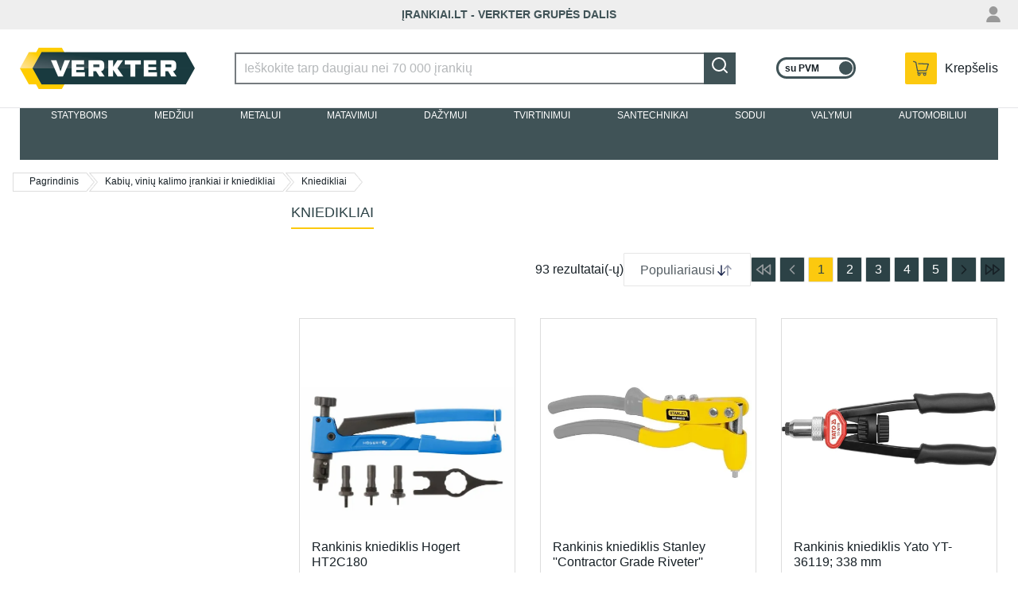

--- FILE ---
content_type: text/html; charset=utf-8
request_url: https://www.irankiai.lt/kabiu-viniu-kalimo-irankiai-ir-kniedikliai/kniedikliai
body_size: 62362
content:
<!DOCTYPE html><html lang="en-US" data-image-optimizing-origin="auto" data-media-backend="https://www.verkter.com/media/" data-scroll-lock="" style="--vh:10px;"><head><base href="https://www.irankiai.lt/kabiu-viniu-kalimo-irankiai-ir-kniedikliai"><meta charset="utf-8"><meta http-equiv="X-UA-Compatible" content="IE=edge"><meta name="viewport" content="width=device-width,initial-scale=1"><meta name="theme-color" content="#ff6334"><meta https-equiv="Content-Security-Policy" content="default-src *;"><link rel="manifest" href="/manifest.json"><link rel="icon" href="/venia-static/favicon.ico"><link rel="shortcut icon" href="/venia-static/favicon.ico"><link rel="stylesheet" type="text/css" media="all" href="/venia-static/css/bootstrap.css"><link rel="apple-touch-icon" href="/venia-static/favicon.ico"><link rel="apple-touch-icon" sizes="180x180" href="/venia-static/favicon.ico"><link rel="preconnect" href=""><style type="text/css">/* vietnamese */
    @font-face {
      font-family: 'Muli';
      font-style: normal;
      font-weight: 400;
      font-display: swap;
      src: url(https://fonts.gstatic.com/s/muli/v20/7Aulp_0qiz-aVz7u3PJLcUMYOFnOkEk40e6fwniDtzNAAw.woff) format('woff');
      unicode-range: U+0102-0103, U+0110-0111, U+0128-0129, U+0168-0169, U+01A0-01A1, U+01AF-01B0, U+1EA0-1EF9, U+20AB;
    }

    /* latin-ext */
    @font-face {
      font-family: 'Muli';
      font-style: normal;
      font-weight: 400;
      font-display: swap;
      src: url(https://fonts.gstatic.com/s/muli/v20/7Aulp_0qiz-aVz7u3PJLcUMYOFnOkEk50e6fwniDtzNAAw.woff) format('woff');
      unicode-range: U+0100-024F, U+0259, U+1E00-1EFF, U+2020, U+20A0-20AB, U+20AD-20CF, U+2113, U+2C60-2C7F, U+A720-A7FF;
    }

    /* latin */
    @font-face {
      font-family: 'Muli';
      font-style: normal;
      font-weight: 400;
      font-display: swap;
      src: url(https://fonts.gstatic.com/s/muli/v20/7Aulp_0qiz-aVz7u3PJLcUMYOFnOkEk30e6fwniDtzM.woff) format('woff');
      unicode-range: U+0000-00FF, U+0131, U+0152-0153, U+02BB-02BC, U+02C6, U+02DA, U+02DC, U+2000-206F, U+2074, U+20AC, U+2122, U+2191, U+2193, U+2212, U+2215, U+FEFF, U+FFFD;
    }

    /* vietnamese */
    @font-face {
      font-family: 'Muli';
      font-style: normal;
      font-weight: 600;
      font-display: swap;
      src: url(https://fonts.gstatic.com/s/muli/v20/7Aulp_0qiz-aVz7u3PJLcUMYOFkQl0k40e6fwniDtzNAAw.woff) format('woff');
      unicode-range: U+0102-0103, U+0110-0111, U+0128-0129, U+0168-0169, U+01A0-01A1, U+01AF-01B0, U+1EA0-1EF9, U+20AB;
    }

    /* latin-ext */
    @font-face {
      font-family: 'Muli';
      font-style: normal;
      font-weight: 600;
      font-display: swap;
      src: url(https://fonts.gstatic.com/s/muli/v20/7Aulp_0qiz-aVz7u3PJLcUMYOFkQl0k50e6fwniDtzNAAw.woff) format('woff');
      unicode-range: U+0100-024F, U+0259, U+1E00-1EFF, U+2020, U+20A0-20AB, U+20AD-20CF, U+2113, U+2C60-2C7F, U+A720-A7FF;
    }

    /* latin */
    @font-face {
      font-family: 'Muli';
      font-style: normal;
      font-weight: 600;
      font-display: swap;
      src: url(https://fonts.gstatic.com/s/muli/v20/7Aulp_0qiz-aVz7u3PJLcUMYOFkQl0k30e6fwniDtzM.woff) format('woff');
      unicode-range: U+0000-00FF, U+0131, U+0152-0153, U+02BB-02BC, U+02C6, U+02DA, U+02DC, U+2000-206F, U+2074, U+20AC, U+2122, U+2191, U+2193, U+2212, U+2215, U+FEFF, U+FFFD;
    }

    /* vietnamese */
    @font-face {
      font-family: 'Muli';
      font-style: normal;
      font-weight: 700;
      font-display: swap;
      src: url(https://fonts.gstatic.com/s/muli/v20/7Aulp_0qiz-aVz7u3PJLcUMYOFkpl0k40e6fwniDtzNAAw.woff) format('woff');
      unicode-range: U+0102-0103, U+0110-0111, U+0128-0129, U+0168-0169, U+01A0-01A1, U+01AF-01B0, U+1EA0-1EF9, U+20AB;
    }

    /* latin-ext */
    @font-face {
      font-family: 'Muli';
      font-style: normal;
      font-weight: 700;
      font-display: swap;
      src: url(https://fonts.gstatic.com/s/muli/v20/7Aulp_0qiz-aVz7u3PJLcUMYOFkpl0k50e6fwniDtzNAAw.woff) format('woff');
      unicode-range: U+0100-024F, U+0259, U+1E00-1EFF, U+2020, U+20A0-20AB, U+20AD-20CF, U+2113, U+2C60-2C7F, U+A720-A7FF;
    }

    /* latin */
    @font-face {
      font-family: 'Muli';
      font-style: normal;
      font-weight: 700;
      font-display: swap;
      src: url(https://fonts.gstatic.com/s/muli/v20/7Aulp_0qiz-aVz7u3PJLcUMYOFkpl0k30e6fwniDtzM.woff) format('woff');
      unicode-range: U+0000-00FF, U+0131, U+0152-0153, U+02BB-02BC, U+02C6, U+02DA, U+02DC, U+2000-206F, U+2074, U+20AC, U+2122, U+2191, U+2193, U+2212, U+2215, U+FEFF, U+FFFD;
    }

    /* latin-ext */
    @font-face {
      font-family: 'Source Serif Pro';
      font-style: normal;
      font-weight: 600;
      font-display: swap;
      src: local('Source Serif Pro Semibold'), local('SourceSerifPro-Semibold'), url(https://fonts.gstatic.com/s/sourceserifpro/v7/neIXzD-0qpwxpaWvjeD0X88SAOeasasatSKqxKcsdrOPbQ.woff2) format('woff2');
      unicode-range: U+0100-024F, U+0259, U+1E00-1EFF, U+2020, U+20A0-20AB, U+20AD-20CF, U+2113, U+2C60-2C7F, U+A720-A7FF;
    }

    /* latin */
    @font-face {
      font-family: 'Source Serif Pro';
      font-style: normal;
      font-weight: 600;
      font-display: swap;
      src: local('Source Serif Pro Semibold'), local('SourceSerifPro-Semibold'), url(https://fonts.gstatic.com/s/sourceserifpro/v7/neIXzD-0qpwxpaWvjeD0X88SAOeasasatSyqxKcsdrM.woff2) format('woff2');
      unicode-range: U+0000-00FF, U+0131, U+0152-0153, U+02BB-02BC, U+02C6, U+02DA, U+02DC, U+2000-206F, U+2074, U+20AC, U+2122, U+2191, U+2193, U+2212, U+2215, U+FEFF, U+FFFD;
    }</style><style type="text/css">.transform-component-module_wrapper__1_Fgj {
  position: relative;
  width: -moz-fit-content;
  width: fit-content;
  height: -moz-fit-content;
  height: fit-content;
  overflow: hidden;
  -webkit-touch-callout: none; /* iOS Safari */
  -webkit-user-select: none; /* Safari */
  -khtml-user-select: none; /* Konqueror HTML */
  -moz-user-select: none; /* Firefox */
  -ms-user-select: none; /* Internet Explorer/Edge */
  user-select: none;
  margin: 0;
  padding: 0;
}
.transform-component-module_content__2jYgh {
  display: flex;
  flex-wrap: wrap;
  width: -moz-fit-content;
  width: fit-content;
  height: -moz-fit-content;
  height: fit-content;
  margin: 0;
  padding: 0;
  transform-origin: 0% 0%;
}
.transform-component-module_content__2jYgh img {
  pointer-events: none;
}
</style><style>.icon-root-2x9 {
    align-items: center;
    display: inline-flex;
    justify-content: center;
    touch-action: manipulation;
    position: relative;
}

.icon-icon-_rq {
    fill: var(--fill, none);
    stroke: var(--stroke, rgb(var(--venia-global-color-text)));
}

@media (min-width: 641px) {
    .icon-icon_desktop-3aj {
        width: 28px;
        height: 28px;
    }
}
.indicator-root-ni3 {
    align-content: center;
    align-items: center;
    display: grid;
    gap: 3rem;
    height: calc(100% - 3rem);
    justify-content: center;
    justify-items: center;
    margin: 3rem 0;
    width: 100%;
}

.indicator-indicator-3Ut {
    height: 30px;
    margin: unset;
}

.indicator-global-1cz {
    position: inherit;
    top: 0;
    left: 0;
    margin: 0;
    height: 50vh;
    width: 100%;
}

.indicator-message-Pb8 {
    color: rgb(var(--venia-global-color-text-alt));
    font-size: 1rem;
    letter-spacing: 0.25rem;
    text-transform: uppercase;
}

.indicator-indicator-3Ut {
    animation-direction: alternate;
    animation-duration: 1.5s;
    animation-iteration-count: infinite;
    animation-name: indicator-pulse-9ki;
    animation-timing-function: cubic-bezier(0.4, 0, 0.2, 1);
}

@keyframes indicator-pulse-9ki {
    0% {
        filter: grayscale(1);
        transform: scale(0.75) rotate(-540deg);
    }
    100% {
        filter: grayscale(0);
        transform: scale(1) rotate(0deg);
    }
}
.spinner-root-3al {
    animation: spinner-spin-33P 1920ms linear infinite;
    grid-area: primary;
}

.spinner-indicator-3hf {
    --stroke: rgb(var(--venia-global-color-text-hint));
}

@media (min-width: 641px) {
    .spinner-root-3al {
        justify-self: start;
        margin-left: 0.5rem;
        grid-area: secondary;
    }
}

@media (min-width: 1024px) {
    .spinner-root-3al {
        grid-column: 2 / 3;
    }
}

@keyframes spinner-spin-33P {
    0% {
        transform: rotate(0deg);
    }
    100% {
        transform: rotate(360deg);
    }
}
.clickable-root-1HB {
    align-items: center;
    cursor: pointer;
    display: inline-flex;
    justify-content: center;
    line-height: 1;
    pointer-events: auto;
    text-align: center;
}
.button-root-17M {
    --stroke: var(--venia-brand-color-1-700);
    background: none;
    border-color: #405357;
    border-style: solid;
    border-width: 2px;
    color: rgb(var(--stroke));
    font-size: var(--venia-global-fontSize-100);
    font-weight: var(--venia-global-fontWeight-bold);
    line-height: 1.25rem;
    max-width: 100%;
    min-width: 10rem;
    min-height: 2.5rem;
    outline: none;
    padding: calc(0.5rem + 1px) 1.5rem calc(0.5rem - 1px);
    text-transform: uppercase;
    transition-duration: 256ms;
    transition-property: background-color, border-color, color;
    transition-timing-function: var(--venia-global-anim-standard);
}

.button-root-17M:hover {
    --stroke: var(--venia-brand-color-1-800);
}

.button-root-17M:focus {
    /* box-shadow: -6px 6px rgb(var(--venia-brand-color-1-100)); */
}

.button-root-17M:active {
    transition-duration: 128ms;
    --stroke: var(--venia-brand-color-1-800);
}

/**
 * Some browsers retain the :hover state after a click, this ensures if a button becomes disabled after
 * being clicked it will be visually disabled.
 */
.button-root-17M:disabled,
.button-root-17M:hover:disabled {
    pointer-events: none;
    --stroke: var(--venia-global-color-gray-400);
}

.button-content-3wD {
    align-items: center;
    display: inline-grid;
    gap: 0.35rem;
    grid-auto-flow: column;
    justify-content: center;
    justify-items: center;
}

/* derived classes */
.button-root_lowPriority-3lq {
    --stroke: var(--venia-global-color-gray-700);
}

.button-root_lowPriority-3lq:hover {
    --stroke: var(--venia-global-color-gray-900);
}

.button-root_lowPriorityNegative-267 {
    --stroke: var(--venia-global-color-red-700);
}

.button-root_lowPriorityNegative-267:hover {
    --stroke: var(--venia-global-color-red-800);
}

.button-root_normalPriority-F4F {
    background-color: #fcc90f;
    border-color: #fcc90f;
    color: #405357;
}

.button-root_normalPriority-F4F:hover {
    background-color: #f7c50d;
    border-color: #f7c50d;
}

.button-root_normalPriorityNegative-3Op {
    --stroke: var(--venia-global-color-red-700);
}

.button-root_normalPriorityNegative-3Op:hover {
    --stroke: var(--venia-global-color-red-800);
}

.button-root_highPriority-1Zl {
    background-color: #405357;
    color: rgb(var(--venia-global-color-gray-50));
}

.button-root_highPriorityNegative-2L6 {
    --stroke: var(--venia-global-color-red-700);
}

.button-root_highPriorityNegative-2L6:hover {
    --stroke: var(--venia-global-color-red-800);
}

.button-loading-1HY {
    align-items: center !important;
    cursor: not-allowed !important;
    display: flex !important;
    justify-content: center !important;
}

.button-loadingContent-10W {
    align-items: center;
    display: inline-grid;
    grid-gap: 0.5rem;
    grid-template-columns: auto auto;
    justify-content: center;
}

.button-spinnerRoot-37F {
    animation: button-spin-1u3 1s linear infinite;
    transform: scale(0.7);
}

.button-spinnerIndicator-2u2 {
    --stroke: currentColor;
}

@keyframes button-spin-1u3 {
    0% {
        transform: rotate(0deg);
    }
    100% {
        transform: rotate(360deg);
    }
}
.errorView-root-2Di {
    background: var(--backroundImageUrl);
    background-size: cover;
    height: 600px;
    padding: 1rem;

    display: grid;
    /* two column grid because the "hangers" are on the right side of the page */
    grid-template: 'content .';
    align-content: center;
}

.errorView-content-DR- {
    grid-area: content;
    display: grid;
    grid-gap: 2rem;
    text-align: center;
    color: white;
}

.errorView-header-3Su {
    font-size: var(--venia-global-fontSize-1000);
    font-weight: var(--venia-global-fontWeight-semibold);
}

.errorView-message-1iE {
    line-height: var(--venia-global-lineHeight-200);
}

.errorView-actionsContainer-12e {
}

@media (max-width: 640px) {
    .errorView-root-2Di {
        background-image: var(--mobileBackgroundImageUrl);
        /* two row grid because the "hangers" are on the top of the page */
        grid-template-rows: 1fr 1fr;
        grid-template-areas:
            '.'
            'content';
    }

    .errorView-content-DR- {
        align-content: start;
        grid-gap: 1rem;
    }

    .errorView-message-1iE {
        /* add a little space so the button is centered below the message */
        padding-bottom: 1.5rem;
    }
}
.button-root-17M {
    --stroke: var(--venia-brand-color-1-700);
    background: none;
    border-color: #405357;
    border-style: solid;
    border-width: 2px;
    color: rgb(var(--stroke));
    font-size: var(--venia-global-fontSize-100);
    font-weight: var(--venia-global-fontWeight-bold);
    line-height: 1.25rem;
    max-width: 100%;
    min-width: 10rem;
    min-height: 2.5rem;
    outline: none;
    padding: calc(0.5rem + 1px) 1.5rem calc(0.5rem - 1px);
    text-transform: uppercase;
    transition-duration: 256ms;
    transition-property: background-color, border-color, color;
    transition-timing-function: var(--venia-global-anim-standard);
}

.button-root-17M:hover {
    --stroke: var(--venia-brand-color-1-800);
}

.button-root-17M:focus {
    /* box-shadow: -6px 6px rgb(var(--venia-brand-color-1-100)); */
}

.button-root-17M:active {
    transition-duration: 128ms;
    --stroke: var(--venia-brand-color-1-800);
}

/**
 * Some browsers retain the :hover state after a click, this ensures if a button becomes disabled after
 * being clicked it will be visually disabled.
 */
.button-root-17M:disabled,
.button-root-17M:hover:disabled {
    pointer-events: none;
    --stroke: var(--venia-global-color-gray-400);
}

.button-content-3wD {
    align-items: center;
    display: inline-grid;
    gap: 0.35rem;
    grid-auto-flow: column;
    justify-content: center;
    justify-items: center;
}

/* derived classes */
.button-root_lowPriority-3lq {
    --stroke: var(--venia-global-color-gray-700);
}

.button-root_lowPriority-3lq:hover {
    --stroke: var(--venia-global-color-gray-900);
}

.button-root_lowPriorityNegative-267 {
    --stroke: var(--venia-global-color-red-700);
}

.button-root_lowPriorityNegative-267:hover {
    --stroke: var(--venia-global-color-red-800);
}

.button-root_normalPriority-F4F {
    background-color: #fcc90f;
    border-color: #fcc90f;
    color: #405357;
}

.button-root_normalPriority-F4F:hover {
    background-color: #f7c50d;
    border-color: #f7c50d;
}

.button-root_normalPriorityNegative-3Op {
    --stroke: var(--venia-global-color-red-700);
}

.button-root_normalPriorityNegative-3Op:hover {
    --stroke: var(--venia-global-color-red-800);
}

.button-root_highPriority-1Zl {
    background-color: #405357;
    color: rgb(var(--venia-global-color-gray-50));
}

.button-root_highPriorityNegative-2L6 {
    --stroke: var(--venia-global-color-red-700);
}

.button-root_highPriorityNegative-2L6:hover {
    --stroke: var(--venia-global-color-red-800);
}

.button-loading-1HY {
    align-items: center !important;
    cursor: not-allowed !important;
    display: flex !important;
    justify-content: center !important;
}

.button-loadingContent-10W {
    align-items: center;
    display: inline-grid;
    grid-gap: 0.5rem;
    grid-template-columns: auto auto;
    justify-content: center;
}

.button-spinnerRoot-37F {
    animation: button-spin-1u3 1s linear infinite;
    transform: scale(0.7);
}

.button-spinnerIndicator-2u2 {
    --stroke: currentColor;
}

@keyframes button-spin-1u3 {
    0% {
        transform: rotate(0deg);
    }
    100% {
        transform: rotate(360deg);
    }
}
.checkbox-root-1vJ {
    --stroke: var(--venia-global-color-gray-600);
    align-items: center;
    color: rgb(var(--venia-global-color-gray-900));
    display: grid;
    gap: calc(0.875rem - 5px);
    grid-auto-flow: column;
    grid-template-areas: 'input label';
    grid-template-columns: min-content 1fr;
    justify-items: center;
    line-height: 1.5rem;
}

/* .input {
    -webkit-appearance: none;
    background: none;
    border: 2px solid transparent;
    border-radius: 4px;
    cursor: pointer;
    grid-area: input;
    height: 1.5rem;
    width: 1.5rem;
} */

.checkbox-icon-3mn {
    grid-area: input;
    height: 1.5rem;
    pointer-events: none;
    width: 1.5rem;
}

.checkbox-icon-3mn svg {
    /* stroke: rgb(var(--stroke)); */
}

.checkbox-label-1cy {
    cursor: pointer;
    font-size: var(--venia-typography-body-M-fontSize);
    grid-area: label;
    justify-self: start;
}

.checkbox-input-33X:disabled {
    cursor: default;
}

/* When the input is disabled, update the cursor on the sibling label element. */
.checkbox-input-33X:disabled ~ .checkbox-label-1cy {
    cursor: default;
}

.checkbox-input-33X:checked:enabled + .checkbox-icon-3mn {
    --stroke: var(--venia-brand-color-1-700);
}

.checkbox-input-33X:active:enabled,
.checkbox-input-33X:focus:enabled {
    /* box-shadow: -3px 3px rgb(var(--venia-brand-color-1-100)); */
    outline: none;
}
.radio-root-1CC {
    align-items: center;
    color: rgb(var(--venia-global-color-gray-900));
    display: grid;
    gap: 0.75rem;
    grid-auto-flow: column;
    grid-template-areas: 'input label';
    grid-template-columns: min-content 1fr;
    margin: 0;
    justify-items: center;
    line-height: 1.5rem;
}

.radio-input-WO- {
    -webkit-appearance: none;
    background: none;
    background-clip: content-box;
    border: 7px solid transparent;
    border-radius: 50%;
    grid-area: input;
    height: 1.5rem;
    margin: 0;
    width: 1.5rem;
    z-index: 2;
}

.radio-icon-5aJ {
    grid-area: input;
    height: 1.5rem;
    width: 1.5rem;
    z-index: 1;
}

.radio-icon-5aJ svg {
    stroke: rgb(var(--venia-global-color-gray-600));
}

.radio-label-3D4 {
    font-size: var(--venia-typography-body-S-fontSize);
    grid-area: label;
    justify-self: start;
}

.radio-input-WO-:checked {
    background-color: rgb(var(--venia-brand-color-1-700));
}

.radio-input-WO-:checked + .radio-icon-5aJ svg {
    stroke: rgb(var(--venia-brand-color-1-700));
}

.radio-input-WO-:active,
.radio-input-WO-:focus {
    box-shadow: -3px 3px rgb(var(--venia-brand-color-1-100));
    outline: none;
}
.field-root-ffA {
    color: rgb(var(--venia-global-color-text));
    display: grid;
    align-content: start;
}

.field-label-2Ss {
    align-items: center;
    display: flex;
    font-size: 1rem;
    font-weight: var(--venia-global-fontWeight-semibold);
    justify-content: space-between;
    line-height: 1rem;
    padding: 0.5625rem 0.125rem;
    min-height: 2.125rem;
}

.field-input-3CJ {
    background: white;
    border: 2px solid rgb(var(--venia-global-color-gray-600));
    color: rgb(var(--venia-global-color-text));
    display: inline-flex;
    flex: 0 0 100%;
    font-size: 1rem;
    height: 2.5rem;
    margin: 0;
    max-width: 100%;
    padding: calc(0.375rem - 1px) calc(0.625rem - 1px);
    width: 100%;
    -webkit-appearance: none;
}

.field-optional-1pS {
    color: rgb(var(--venia-global-color-gray-700));
    font-size: var(--venia-global-fontSize-100);
    font-weight: var(--venia-global-fontWeight-normal);
}
.textArea-input-26f {
    height: auto;
    max-width: 100%;
    min-width: 100%;
    padding: 12px 15px;
}
.textInput-input-1mC {
}

.textInput-input-1mC:disabled {
    color: rgb(var(--venia-global-color-gray-darker));
}

.textInput-input_error-mvE {
    border-color: rgb(var(--venia-global-color-red-400));
}
.shimmer-root-1XI {
    position: relative;
    display: inline-block;
    overflow: hidden;
    background: rgb(var(--venia-global-color-gray));
    pointer-events: none;
}

.shimmer-root-1XI::before {
    content: '';
    position: absolute;
    top: 0;
    left: 0;
    width: var(--venia-global-maxWidth);
    height: 100%;
    background: linear-gradient(
            to right,
            rgb(var(--venia-global-color-gray-50) / 0%) 0%,
            rgb(var(--venia-global-color-gray-50)) 40%,
            rgb(var(--venia-global-color-gray-50) / 0%) 80%,
            rgb(var(--venia-global-color-gray-50) / 0%) 100%
        )
        no-repeat;
    background-size: var(--venia-global-maxWidth) 100%;
    -webkit-animation-name: shimmer-shimmerAnimation--01;
    -webkit-animation-duration: 1s;
    -webkit-animation-timing-function: linear;
    -webkit-animation-iteration-count: infinite;
    -webkit-animation-fill-mode: forwards;
    will-change: transform;
}

.shimmer-root_rectangle-3r- {
    min-height: var(--venia-typography-body-M-fontSize);
}

.shimmer-root_button-1yj {
    border: none;
}

.shimmer-root_checkbox-1Yz {
    border: none;
}

.shimmer-root_radio-2Pb {
    border: none;
}

.shimmer-root_textArea-2Iq {
    min-height: 6.75rem;
    border: none;
}

.shimmer-root_textInput-UWd {
    border: none;
}

@-webkit-keyframes shimmer-shimmerAnimation--01 {
    0% {
        transform: translateX(-100%);
    }

    100% {
        transform: translateX(100%);
    }
}
.breadcrumbs-root-3nF {
    margin-left: 1rem;
    margin-top: 1rem;
    font-size: 0.875rem;

    height: 0.875rem;

    overflow: hidden;
    text-overflow: ellipsis;
    white-space: nowrap;
    box-sizing: border-box;
}

.breadcrumbs-root-3nF:first-child:hover {
    border-color: #fcc90f;
}

.breadcrumbs-root-3nF:first-child.breadcrumbs-arrow-1Qd:before {
    background: none;
}

.breadcrumbs-text-3Hj {
    padding: 0.25rem;
}

.breadcrumbs-arrow-1Qd {
    display: inline-block;
    position: relative;
    border-top: 1px solid #ddd;
    border-bottom: 1px solid #ddd;
    border-left: 1px solid #ddd;
    height: 24px;
    line-height: 21px;
    margin-right: 3px;
    padding: 0 10px 0 20px;
    font-size: 0.75rem;
}

.breadcrumbs-divider-3VG + .breadcrumbs-arrow-1Qd:before,
.breadcrumbs-arrow-1Qd:after {
    position: absolute;
    content: '';
    background: url(/icon-sprite-fst.png) no-repeat -137px -212px;
    width: 10px;
    height: 24px;
}

.breadcrumbs-arrow-1Qd:before {
    top: -1px;
    left: 1px;
}

.breadcrumbs-arrow-1Qd:after {
    top: -1px;
    right: -10px;
}

.breadcrumbs-divider-3VG + .breadcrumbs-arrow-1Qd {
    border-left: none;
}

.breadcrumbs-hoverable-1YT:hover.breadcrumbs-arrow-1Qd,
.breadcrumbs-hoverable-1YT:hover.breadcrumbs-arrow-1Qd::before {
    color: #fcc90f;
    border-color: #fcc90f;
}

.breadcrumbs-hoverable-1YT:hover.breadcrumbs-arrow-1Qd::after,
.breadcrumbs-hoverable-1YT:hover.breadcrumbs-arrow-1Qd::before {
    background: url(/breadcrumbs-right-hover-3xE.png)
        no-repeat;
}

@media (min-width: 640px) {
    .breadcrumbs-divider-3VG {
        width: 40px;
        height: 23px;
        text-indent: -999em;
        display: inline-flex;
        position: absolute;
        border-radius: 2px;
        margin-right: 10px;
        z-index: -1;
        float: left;
    }
}

@media (max-width: 640px) {
    .breadcrumbs-root-3nF {
        margin-left: 1rem;
        margin-top: 1rem;
        font-size: 0.875rem;

        /* Permanent height to prevent pop-in. */
        height: 0.875rem;

        /* Show ellipses when overflowing. */
        overflow: hidden;
        text-overflow: ellipsis;
        white-space: nowrap;
    }

    .breadcrumbs-arrow-1Qd {
        border: none;
    }

    .breadcrumbs-arrow-1Qd:before,
    .breadcrumbs-arrow-1Qd:after {
        display: none;
        opacity: 0;
    }

    .breadcrumbs-text-3Hj {
        padding: 0.25rem;
    }

    .breadcrumbs-divider-3VG {
    }

    .breadcrumbs-link-2eo {
        text-decoration: underline;
    }

    .breadcrumbs-currentCategory-CqT {
    }
}
.shimmer-root-1XI {
    position: relative;
    display: inline-block;
    overflow: hidden;
    background: rgb(var(--venia-global-color-gray));
    pointer-events: none;
}

.shimmer-root-1XI::before {
    content: '';
    position: absolute;
    top: 0;
    left: 0;
    width: var(--venia-global-maxWidth);
    height: 100%;
    background: linear-gradient(
            to right,
            rgb(var(--venia-global-color-gray-50) / 0%) 0%,
            rgb(var(--venia-global-color-gray-50)) 40%,
            rgb(var(--venia-global-color-gray-50) / 0%) 80%,
            rgb(var(--venia-global-color-gray-50) / 0%) 100%
        )
        no-repeat;
    background-size: var(--venia-global-maxWidth) 100%;
    -webkit-animation-name: shimmer-shimmerAnimation--01;
    -webkit-animation-duration: 1s;
    -webkit-animation-timing-function: linear;
    -webkit-animation-iteration-count: infinite;
    -webkit-animation-fill-mode: forwards;
    will-change: transform;
}

.shimmer-root_rectangle-3r- {
    min-height: var(--venia-typography-body-M-fontSize);
}

.shimmer-root_button-1yj {
    border: none;
}

.shimmer-root_checkbox-1Yz {
    border: none;
}

.shimmer-root_radio-2Pb {
    border: none;
}

.shimmer-root_textArea-2Iq {
    min-height: 6.75rem;
    border: none;
}

.shimmer-root_textInput-UWd {
    border: none;
}

@-webkit-keyframes shimmer-shimmerAnimation--01 {
    0% {
        transform: translateX(-100%);
    }

    100% {
        transform: translateX(100%);
    }
}
.filterModalOpenButton-filterButton-3kT {
    min-width: 6.25rem;
    width: 100%;
    background-color: #405357;
    color: white;
}

.filterModalOpenButton-filterButton-3kT:focus {
    box-shadow: none;
}

@media (min-width: 1024px) {
    .filterModalOpenButton-filterButton-3kT {
        display: none;
    }
}
.filterModalOpenButton-shimmer-filterButtonShimmer-3oy {
}
.filterSidebar-root-3TH {
    --borderColor: var(--venia-global-color-border);
    background-color: white;
    bottom: 0;
    /* display: none; */
    grid-template-rows: 1fr 7rem;
    max-width: 360px;
    width: 100%;
    z-index: 3;
}

.filterSidebar-body-3wX {
    /* overflow: hidden; */
}

.filterSidebar-header-17v {
    display: flex;
    justify-content: space-between;
    padding: 0.9rem 1.25rem 0;
}

.filterSidebar-headerTitle--Ot {
    /*display: flex;*/
    display: none;
    align-items: center;
    font-size: var(--venia-global-typography-heading-L-fontSize);
    line-height: 0.875rem;
}

.filterSidebar-action-cBm {
    display: none;
}

.filterSidebar-action-cBm button {
    font-size: var(--venia-typography-body-S-fontSize);
    text-decoration: none;
}

.filterSidebar-actionActive-3bp {
    display: block;
}

.filterSidebar-blocks-BxH {
    padding: 1rem 1.25rem 0;
}

.filterSidebar-blocks-BxH > li:last-child {
    border-bottom: 2px solid rgb(var(--borderColor));
    padding-bottom: 16px;
}

.filterSidebar-clear-1AI {
    align-items: center;
    background-color: rgb(var(--venia-global-color-gray-700));
    border-radius: 6px;
    color: rgb(var(--venia-global-color-gray-50));
    display: inline-grid;
    font-weight: var(--venia-global-fontWeight-semibold);
    gap: 0.5rem;
    grid-auto-flow: column;
    justify-content: center;
    min-height: 2.5rem;
    padding: 0.625rem 0.75rem 0.625rem 0.5rem;
    white-space: nowrap;
}

.filterSidebar-icon-d5t {
    stroke: #ffffff;
}

@media (min-width: 1024px) {
    .filterSidebar-root-3TH {
        /* display: grid; */
    }
}
.image-root-2Qz {
    /*
     * For customization, we provide an empty root.
     * These styles will be applied to the image container.
     */
}

.image-container-2U5 {
    position: relative;
}

.image-image-vYj {
    /*
     * For customization, we provide an empty image class.
     * These styles will be applied directly to the image itself.
     */
}

.image-loaded-3O9 {
    position: absolute;
    top: 0;
    left: 0;
    visibility: visible;
    bottom: 0;
    margin: auto;
    height: 100%;
    object-fit: contain;
}

.image-notLoaded-30T {
    visibility: hidden;
}

.image-placeholder-1mM {
    background-color: rgb(var(--venia-global-color-gray));
    position: relative;
    top: 0;
    left: 0;
}

.image-placeholder_layoutOnly-1jH {
    background-color: unset;
}
.image-root-2Qz {
    /*
     * For customization, we provide an empty root.
     * These styles will be applied to the image container.
     */
}

.image-container-2U5 {
    position: relative;
}

.image-image-vYj {
    /*
     * For customization, we provide an empty image class.
     * These styles will be applied directly to the image itself.
     */
}

.image-loaded-3O9 {
    position: absolute;
    top: 0;
    left: 0;
    visibility: visible;
    bottom: 0;
    margin: auto;
    height: 100%;
    object-fit: contain;
}

.image-notLoaded-30T {
    visibility: hidden;
}

.image-placeholder-1mM {
    background-color: rgb(var(--venia-global-color-gray));
    position: relative;
    top: 0;
    left: 0;
}

.image-placeholder_layoutOnly-1jH {
    background-color: unset;
}
.item-root-2AI {
    align-content: center;
    display: flex;
    flex-direction: column;
    flex: 0 1 calc(33% - 0.5rem);
    border: 1px solid #ddd;
    margin: 4px 0;
    justify-content: space-between;
    padding-bottom: 1rem;
    background: white;
}

.item-root-2AI:hover {
    box-shadow: 0 1px 6px 0 rgb(0 0 0 / 30%);
}

.item-taxes-1rM {
    margin-left: 5px;
    color: #666;
    font-size: 75%;
    align-self: center;
}

.item-images-2Jh {
    width: 100%;
    max-height: 277px;
    -webkit-user-select: none;
    -khtml-user-select: none;
    -moz-user-select: none;
    -o-user-select: none;
    user-select: none;
    position: relative;
}

.item-imageContainer-2bp {
    height: 100%;
}

.item-image-3Wd {
    display: block;
    height: 100%;
    object-fit: contain;
    transition: opacity 200ms ease-out;
    width: 100%;
}

.item-imageLoaded-2Dq {
    opacity: 1;
}

.item-imageNotLoaded-g2z {
    opacity: 0;
}

.item-imagePlaceholder-3Ns {
    background-color: rgb(var(--venia-global-color-gray));
}

.item-ghostBlock-L6P {
    height: 32px;
    width: 61.28px;
}

.item-actionsContainer-2rd > a:empty {
    margin: 0;
}

.item-actionsContainer-2rd:empty {
    display: none;
}

.item-description-2pq {
    padding: 0 15px;
}

.item-name-1cZ {
    font-weight: 400;
    font-size: 16px;
    line-height: 19px;
    overflow: hidden;
    text-overflow: ellipsis;
    display: -webkit-box;
    -webkit-line-clamp: 2;
    -webkit-box-orient: vertical;
    min-height: 38px;
}

.item-name-1cZ:hover {
    color: #fcc90f;
}

.item-priceWrapper-Cyj {
    margin-top: 20px;
}

.item-actions-2ao {
    display: flex;
    justify-content: flex-start;
    gap: 10px;
    margin-top: 13px;
    flex-wrap: wrap;
}

.item-price-1Qq {
    color: crimson;
    font-size: 16px;
    min-height: 1rem;
}

.item-unavailableContainer-n3g {
    align-items: center;
    background-color: rgb(var(--venia-global-color-gray));
    color: rgb(var(--venia-global-color-gray-700));
    column-gap: 0.5rem;
    display: grid;
    font-style: italic;
    grid-auto-flow: column;
    justify-content: start;
    padding: 0.188rem;
    width: 85%;
    font-size: var(--venia-global-fontSize-100);
}

.item-inStokBtn-11x {
    grid-area: inStokBtn;
}

.item-comparBtn-3-d {
    grid-area: comparBtn;
    justify-self: center;
    text-transform: uppercase;
    border: 1px solid #2c4246;
    padding-left: 30px;
    padding-right: 13px;
    height: 32px;
    width: 45px;
    line-height: 32px;
    float: left;
    position: relative;
    margin-left: 10px;
    font-weight: 700;
    white-space: nowrap;
    margin-bottom: 1em;
    background: #2c4246 url(/icon-sprite-fst.png) no-repeat;
    background-position: -26px -85px;
}

/* second style */
.item-rootSecond-2lK {
    display: grid;
    grid-template-columns: 0.2fr 1fr;
    gap: 0;
    grid-template-areas: 'imageSecond allContent';
    border: 1px solid #ddd;
    margin: 4px 0;
}

.item-actionsContainerList-29k {
    display: flex;
    grid-template-columns: 0.5fr 1fr 1fr;
    grid-template-rows: 1fr;
    gap: 0;
    grid-template-areas: 'cartBtn inStokBtn comparBtn';
    padding-left: 0.5rem;
    justify-content: flex-start;
}

.item-imageSecond-PQq {
    grid-area: ImageSecond;
    padding: 5px;
}

.item-allContent-1Rc {
    grid-area: allContent;
}

.item-priceList-3V3 {
    color: crimson;
    font-size: 16px;
    min-height: 1rem;
    padding-left: 0.5rem;
}

/* second style */
.item-actionBtns-14q {
    grid-area: actionBtns;
}

.item-deliveryTitle-BeK {
    display: inline-block;
    padding: 6.5px 10px;
    font-family: Muli;
    font-weight: 400;
    font-size: 16px;
    line-height: 19px;
    letter-spacing: 0.03em;
    color: #405458;
    border: 1px solid #fcc90f;
    vertical-align: top;
    min-height: 34px;
}

@media (max-width: 640px) {
    .item-image-3Wd {
        display: block;
        object-fit: contain;
        transition: opacity 200ms ease-out;
    }

    .item-name-1cZ {
        -webkit-line-clamp: 3;
        min-height: 57px;
    }

    .item-deliveryTitle-BeK {
        flex-basis: 100%;
        text-align: center;
    }

    .item-root-2AI {
        align-content: start;
        border: 1px solid #ddd;
        margin: 0;
    }

    .item-rootSecond-2lK {
        display: grid;
        grid-template-columns: 0.5fr 1fr;
        gap: 0;
        grid-template-areas: 'imageSecond allContent';
        border: 1px solid #ddd;
        margin: 4px 0;
    }

    .item-imageSecond-PQq {
        grid-area: ImageSecond;
        padding: 5px;
        width: 100px;
    }
}
.gallery-root-1o3 {
    line-height: 1;
}

.gallery-items-3dc {
    padding: 0 10px;
    display: grid;
    grid-template-columns: repeat(3, 31%);
    justify-content: space-between;
    flex-wrap: wrap;
    grid-area: items;
    gap: 2rem 3%;
    margin-bottom: 10px;
}

.gallery-items-3dc.gallery-list-3gz {
    grid-template-columns: repeat(1, 1fr);
}

/* second style */
.gallery-itemsSecondStyle-sAC {
    margin-bottom: 10px;

    display: block;
}

.gallery-ghostElement-3oz {
    flex: 0 1 calc(33% - 0.5rem);
}

@media (max-width: 700px) {
    .gallery-items-3dc {
        display: grid;
        /* grid-gap: 30px; */
        grid-template-columns: repeat(2, 47%);
        margin-bottom: 10px;
        margin-left: 0em;
        gap: 2rem 0;
    }

    .gallery-ghostElement-3oz {
        display: none;
    }
}
.icon-root-2x9 {
    align-items: center;
    display: inline-flex;
    justify-content: center;
    touch-action: manipulation;
    position: relative;
}

.icon-icon-_rq {
    fill: var(--fill, none);
    stroke: var(--stroke, rgb(var(--venia-global-color-text)));
}

@media (min-width: 641px) {
    .icon-icon_desktop-3aj {
        width: 28px;
        height: 28px;
    }
}
.productSort-root-3hp {
    position: relative;
}

.productSort-menu-s3B {
    position: absolute;
    z-index: 2;
    top: 110%;
    right: 0;
    font-size: 1rem;
    color: black;
    text-align: left;
    list-style: none;
    background-color: #fff;
    background-clip: padding-box;
    border: 1px solid rgb(var(--venia-global-color-gray-dark));
    box-shadow: 0 1px 3px rgba(0, 0, 0, 0.2);
}

.productSort-menuItem-1vi {
    border-bottom: 1px solid rgb(var(--venia-global-color-gray-dark));
}

.productSort-menuItem-1vi:last-child {
    border-bottom: none;
}

.productSort-menuItem-1vi:hover {
    background-color: rgb(var(--venia-global-color-gray));
}

.productSort-sortButton-1Ii {
    padding: 9px 15px 7px;
    border: 1px solid #e6e6e6 !important;
    border-radius: 1px !important;
}

.productSort-sortButton-1Ii:hover {
    box-shadow: none;
}

.productSort-sortButton-1Ii:focus {
    box-shadow: none;
}

.productSort-sortText-3y1 {
    white-space: nowrap;
    line-height: 24px;
    font-size: var(--venia-global-fontSize-200);
}

.productSort-desktopIconWrapper-1m8 {
    transform: translateX(10px);
}

.productSort-desktopIcon-2Vg {
    stroke: rgb(var(--venia-global-color-gray-500));
}

.productSort-sortButton-1Ii {
    border-width: 2px;
    border-color: rgb(var(--venia-global-color-gray-500));
    border-radius: 6px;
    font-weight: var(--venia-global-fontWeight-normal);
    text-transform: none;
}

.productSort-desktopText-3QH {
    display: inline-flex;
    gap: 8px;

    &.productSort-descSort-19B {
        svg {
            transform: rotate(180deg);
        }
    }
}

@media (max-width: 576px) {
    .productSort-sortButton-1Ii {
        color: white;
        background-color: #405357;
        min-width: auto;

        .productSort-desktopText-3QH {
            .productSort-sortText-3y1 {
                display: none;
            }

            svg {
                path {
                    stroke: #ffffff;
                }
            }
        }
    }
}
.productSort-shimmer-root-2Yg {
}

.productSort-shimmer-sortButtonShimmer-3rE {
}

@media (min-width: 1024px) {
    .productSort-shimmer-sortButtonShimmer-3rE {
        min-width: 12rem;
    }
}
.sortedByContainer-root-vyI {
    color: rgb(var(--venia-global-color-gray-700));
    text-align: center;
    font-size: var(--venia-global-fontSize-100);
}

.sortedByContainer-sortText-wLM {
    font-weight: var(--venia-global-fontWeight-semibold);
    margin-left: 12px;
}

@media (min-width: 1024px) {
    .sortedByContainer-root-vyI {
        display: none;
    }
}

@media (max-width: 640px) {
    .sortedByContainer-root-vyI {
        color: rgb(var(--venia-global-color-gray-700));
        text-align: center;
        font-size: var(--venia-global-fontSize-100);
    }
}
:root {
    --category-min-sidebar-width: 270px;
}

.category-root-2h5 {
    padding: 1rem;
}

.category-sidebar-21s {
    min-width: 270px;
    flex-basis: 350px;
}

.category-title-2c9 {
    font-size: 1.5rem;
    font-weight: 400;
    padding: 0 0.5rem;
}

.category-pagination-1Ui {
    > div {
        padding: 0;
    }
}

.category-placeholder-2FX {
    height: 100vh;
}

.category-categoryTitleContent-2zx {
    max-width: 57vw;
    line-height: 120%;
    margin-bottom: 20px;
    color: #2c4246;
}

.category-categoryTitleContent-2zx .category-title-2c9 {
    text-transform: uppercase;
    font-size: 110%;
    position: relative;
    display: inline-block;
    padding: 0 0 9px 0;
}

.category-categoryTitleContent-2zx .category-title-2c9:after {
    background-color: #fcc90f;
    color: #2c4246;
    position: absolute;
    bottom: -1px;
    left: 0;
    width: 100%;
    height: 2px;
    content: '';
}

.category-categoryTitle-q7I {
    color: rgb(var(--venia-global-color-text));
    padding-bottom: 1rem;
    font-size: 1.375rem;
    font-weight: 300;
    line-height: 1.375rem;
    text-align: center;
    grid-area: title;
}

.category-contentWrapper-34q {
    position: relative;
    width: 100%;
    justify-content: space-between;
}

.category-categoryDescription-1-8 {
    margin-bottom: 20px;
    margin-top: 20px;
    padding-top: 10px;
    border-top: 2px solid #fcc90f;
}

.category-overlay-28t {
    opacity: 0.7;
}

.category-loadingIndicator-3jS {
    position: fixed;
    inset: 0;
    display: flex;
    align-self: center;
    justify-content: center;
    z-index: 1;
}

.category-sidebar-21s {
    display: none;
}

@media (min-width: 1024px) {
    .category-contentWrapper-34q {
        display: flex;
        margin-bottom: 20px;
    }

    .category-categoryHeader-3zI {
        width: 100%;
    }

    .category-headerButtons-1JJ {
        justify-content: flex-end;
    }

    .category-sidebar-21s {
        display: flex;
        align-self: flex-start;
        z-index: 0;
    }

    .category-categoryContent-1jb {
        flex: 1 2 0;
    }
}

@media (max-width: 640px) {
    .category-categoryTitleContent-2zx {
        max-width: none;
    }
}
.dialog-root-3Y- {
    /* The root aside element takes up the whole screen. */
    position: fixed;
    left: -100vw;
    top: 0;
    height: 100%;
    width: 100%;

    /* It is hidden by default. */
    opacity: 0;
    visibility: hidden;

    transform: translate3d(-50%, 0, 0);
    /* It animates to being closed, and then moves off screen. */
    transition: opacity 192ms var(--venia-global-anim-out),
        visibility 192ms var(--venia-global-anim-out), left 0s 192ms;

    /* It sits over all background content. */
    z-index: 3;
}

.dialog-root_open-1iS {
    left: 50%;
    opacity: 1;
    visibility: visible;

    /* It animates to being open. */
    transition: opacity 224ms var(--venia-global-anim-in),
        visibility 224ms var(--venia-global-anim-in), left 0s;
}

.dialog-form-P1W {
    /* The form fills the entire aside. */
    height: 100%;
    width: 100%;

    /* Its contents are centered horizontally and vertically. */
    display: grid;
    justify-content: center;
    align-content: center;
}

.dialog-mask-29r {
    /* The mask takes up the entire screen. */
    position: absolute;
    left: 0;
    top: 0;
    height: 100%;
    width: 100%;

    /* The mask is a semi-transparent grey. */
    background-color: rgb(var(--venia-global-color-gray-darker));
    opacity: 0.5;
}

/* The dialog is the only item in the form grid. */
.dialog-dialog-1mc {
    background-color: rgb(var(--venia-global-color-background));
    border-radius: 5px;
    box-shadow: 1px 1px 5px rgb(var(--venia-global-color-gray-darker));

    /* It sets maximum sizes so its body can handle overflow. */
    height: 100%;
    max-height: 90vh;
    /* Minimum keeps a 16:9 aspect ratio and is 40rem x 22.5rem.  */
    min-height: 360px;
    width: 640px;

    /* Nothing is allowed to overflow container itself. */
    overflow: hidden;

    /* Container is itself a grid container for its children. */
    display: grid;
    grid-template-rows: auto 1fr;

    /* Container can be the target of pointer events. */
    pointer-events: auto;

    /* It sits on top of the mask. */
    z-index: 4;
}

/*
 *  Dialog Header styles.
 */

.dialog-header-2Uu {
    border-bottom: 1px solid rgb(var(--venia-global-color-border));
    height: 3.5rem;
    padding: 0 0.75rem 0 1rem;

    /* The Header is itself a grid container for its children. */
    display: grid;
    grid-auto-flow: column;
    grid-template-columns: 1fr auto;
    column-gap: 1rem;
    align-items: center;
}

.dialog-headerText-2ho {
    color: rgb(var(--venia-global-color-text-alt));
    text-transform: capitalize;
    white-space: nowrap;
    overflow: hidden;
    text-overflow: ellipsis;
    line-height: 1.25rem;
}

.dialog-headerButton-2Ia {
    /* Horizontally align the close button to the right. */
    justify-self: right;
}

/*
 *  Dialog Body styles.
 */

.dialog-body-nw7 {
    overflow: auto;

    /* The Body is itself a grid container for its children. */
    display: grid;
    grid-template-rows: 1fr auto;
}

.dialog-contents-qWh {
    padding: 1rem;
}

.dialog-buttons-u1R {
    padding: 2.5rem;

    display: grid;
    grid-auto-flow: column;
    gap: 1rem;
    justify-content: center;
}

.dialog-confirmButton-2qH {
}

.dialog-cancelButton-3hT {
}

/*
 * Mobile-specific styles.
 *
 * Instead of being a full-page modal,
 * dialogs slide out from the right.
 */

@media (max-width: 960px) {
    .dialog-root-3Y- {
        left: auto;
        right: 0;

        /* The Dialog starts off-screen on the right. */
        transform: translate3d(100%, 0, 0);
        /* For mobile, add position to the transitions. */
        transition-property: opacity, transform, visibility;
    }

    .dialog-root_open-1iS {
        /* The Dialog animates (slides) onto the screen. */
        transform: translate3d(0, 0, 0);
    }

    .dialog-form-P1W {
        /* align-content: stretch;
        justify-content: end; */
    }

    .dialog-dialog-1mc {
        max-height: 100%;
        max-width: 360px;
    }

    .dialog-buttons-u1R {
        grid-auto-flow: row;
    }

    .dialog-confirmButton-2qH {
        /* On mobile the confirm button should be first (on top). */
        order: -1;
    }
}
.add2CompareListBtn-root-Ij3 {
    grid-area: comparBtn;
    padding: 4px 0;
    justify-self: center;
    text-transform: uppercase;
    border: 1px solid #2c4246;
    background: #2c4246;
    font-weight: 700;
    white-space: nowrap;
    height: 100%;
    width: 32px;
}

.add2CompareListBtn-root-Ij3:hover {
    grid-area: comparBtn;
    justify-self: center;
    text-transform: uppercase;
    border: 1px solid #fcc90f;
    background: #fcc90f;
    font-weight: 700;
    white-space: nowrap;
}

.add2CompareListBtn-root-Ij3:hover .add2CompareListBtn-rootBtn-1Ta {
    background-position: -39px -59px;
}

.add2CompareListBtn-rootBtn-1Ta {
    height: 16px;
    width: 21px;
    background: url(/icon-sprite-fst.png) no-repeat;
    background-position: -39px -91px;
}

.add2CompareListBtn-root-Ij3:disabled {
    border: 1px solid #fcc90f;
    background: #fcc90f;
}

.add2CompareListBtn-root-Ij3:disabled .add2CompareListBtn-rootBtn-1Ta {
    /*background-position: -6px -319px;*/
    background-position: -39px -59px;
}

.add2CompareListBtn-icon-2au {
    display: none;
    stroke: #fff;
}

/* @media (max-width: 640px) {

} */

.add2CompareListBtn-text-3lk {
    display: none;
}

.add2CompareListBtn-header-yuv {
    border: 0;
    display: flex;
}

.add2CompareListBtn-form-2xE {
    text-align: center;
    margin: 0 40px;
}

.add2CompareListBtn-form-2xE p {
    color: #2c4246;
}

.add2CompareListBtn-goto_cart-2BP {
    color: #fff;
    background-color: #2c4246;
    margin: 10px;
    padding: 5px 10px;
}

.add2CompareListBtn-headerText-1Qk {
    width: 100%;
}

.add2CompareListBtn-dialog-3CR {
    background-color: rgb(var(--venia-global-color-background));
    border-radius: 5px;
    box-shadow: 1px 1px 5px rgb(var(--venia-global-color-gray-darker));
    height: 100%;
    max-height: 90vh;
    min-height: 180px;
    width: 640px;
    overflow: hidden;
    display: grid;
    grid-template-rows: auto 1fr;
    pointer-events: auto;
    z-index: 4;
}

.add2CompareListBtn-buttonWrapper-3os {
    cursor: pointer;
}

@media (max-width: 1024px) {
    .add2CompareListBtn-dialog-3CR {
        left: 0;
        position: absolute;
        right: 0;
        top: 0;
        bottom: 0;
        margin: auto;
        height: 150px;
        max-width: 100%;
    }
}

@media (max-width: 440px) {
    .add2CompareListBtn-dialog-3CR {
        font-size: 85%;
    }
}
.addToCartButton-root-vwC {
    grid-area: cartBtn;
    border: 1px solid #fcc90f;
    line-height: 32px;
    float: left;
    position: relative;
    white-space: nowrap;
    background-color: #fcc90f;
    background-position: -76px -32px;
    padding: 0 0.3rem;
    font-size: 0.9rem;
    font-weight: 600;
    min-width: 0;
}

.addToCartButton-icon-bKz {
    flex-shrink: 0;
}

.addToCartButton-add2CardBtnTxt-3y2 {
    display: inline-block;
    text-overflow: ellipsis;
    overflow: hidden;
}

.addToCartButton-root-vwC [class*='button-content'] {
    gap: 0;
    display: flex;
    /* min-width: 0; */
}

.addToCartButton-root-vwC:hover:not(:disabled) {
    background-color: #2c4246;
    border-color: #2c4246;
    color: #fff;
}

.addToCartButton-root-vwC:hover .addToCartButton-icon-bKz {
    background-position: -84px -40px;
}

.addToCartButton-root-vwC:disabled {
    grid-area: cartBtn;
}

.addToCartButton-root-vwC:disabled .addToCartButton-icon-bKz {
    background: url(/icon-sprite-fst.png) no-repeat;
    background-position: -6px -321px;
}

.addToCartButton-icon-bKz {
    background: url(/icon-sprite-fst.png) no-repeat;
    height: 16px;
    width: 21px;
    background-position: -121px -39px;
    transition: background-position 0.3s;
}

/* @media (max-width: 640px) {

} */

.addToCartButton-text-3eM {
    display: none;
}

.addToCartButton-header-2FV {
    border: 0;
    display: flex;
}

.addToCartButton-form-17r {
    text-align: center;
    margin: 0 40px;
    display: flex;
    flex-direction: column;
    height: 100%;
}

.addToCartButton-form-17r p {
    color: #2c4246;
}

.addToCartButton-goto_cart-15v {
    color: #2c4246;
    background-color: transparent;
    padding: 16px 20px;
    border: 1px solid #2c4246;
}

.addToCartButton-goto_cart-15v:hover {
    background-color: #fcc90f;
}

.addToCartButton-headerText-1yu {
    width: 100%;
}

.addToCartButton-view_cart-RIM {
    background-color: #fcc90f;
    color: #2c4246;
    text-transform: uppercase;
    border-color: #fcc90f;
}

.addToCartButton-dialog-qon {
    background-color: rgb(var(--venia-global-color-background));
    border-radius: 5px;
    box-shadow: 1px 1px 5px rgb(var(--venia-global-color-gray-darker));
    max-height: max-content;
    width: 100%;
    max-width: 800px;
    overflow: hidden;
    display: grid;
    grid-template-rows: auto 1fr;
    pointer-events: auto;
    z-index: 4;
    padding: 20px 20px 40px;
}

.addToCartButton-modalTitleWrapper-4b_ {
    display: flex;
    justify-content: center;
    align-items: center;
    gap: 20px;
    color: #405458;
    padding-bottom: 20px;
    border-bottom: 1px solid #cccccc;
}

.addToCartButton-modalTitleWrapper-4b_ img {
    width: 30px;
    display: block;
}

.addToCartButton-modalTitle-1T- {
    font-weight: 800;
    font-size: 25px;
    font-weight: 400;
    font-size: 30px;
}

.addToCartButton-description_block-Nzm {
    margin-top: 20px;
    flex-grow: 1;
    font-size: 16px;
    overflow: hidden;
    display: -webkit-box;
    -webkit-line-clamp: 2;
    -webkit-box-orient: vertical;
    text-overflow: ellipsis;
}

.addToCartButton-contents-EUp {
    height: 100%;
}

.addToCartButton-button_block-xW8 {
    display: flex;
    gap: 20px;
    justify-content: center;
    margin-top: 10px;
}

@media (max-width: 960px) {
    .addToCartButton-form-17r {
        margin: 0;
    }

    .addToCartButton-button_block-xW8 {
        flex-direction: column;
        justify-content: center;
        gap: 20px;
        margin-top: 40px;
    }

    .addToCartButton-dialog-qon {
        height: max-content;
        max-height: max-content;
        width: 90vw;
    }
}
.label-label-ico-1yA {
    width: max-content;
    padding: 4px 4px 1px 5px;
    border-radius: 2px;
}
.label-label-ico-1yA::after {
    content: '';
    position: relative;
    top: 7px;
    left: calc(100% - 12px);
    border: 0;
    border-right-width: 10px;
    border-bottom-width: 7px;
    border-style: solid;
    display: block;
    width: 0;
}

.label-yellow-color-OLP {
    display: block;
    background-color: #fcc90f;
    color: #405458;
}

.label-label-ico-1yA.label-yellow-color-OLP::after {
    border-color: transparent #fcc90f;
}

.label-red-color-1hI {
    display: block;
    background-color: #e74c3c;
    color: #ffffff;
}

.label-label-ico-1yA.label-red-color-1hI::after {
    border-color: transparent #e74c3c;
}

.label-green-color-3_c {
    display: block;
    background-color: #00b67a;
    color: #ffffff;
}

.label-label-ico-1yA.label-green-color-3_c::after {
    border-color: transparent #00b67a;
}

.label-top-left-117 {
    padding: 1.4%;
    position: absolute;
    top: 0;
    left: 0;
    display: grid;
    grid-row-gap: 12%;
}

.label-top-right-mJ3 {
    padding: 1.4%;
    position: absolute;
    top: 0;
    right: 0;
    display: grid;
    grid-row-gap: 12%;
}

.label-bottom-left-1v_ {
    padding: 1.4%;
    position: absolute;
    bottom: 3%;
    left: 0;
    display: grid;
    grid-row-gap: 12%;
}

.label-bottom-midle-3OG {
    padding: 1.4%;
    position: absolute;
    bottom: 3%;
    left: calc((100% - var(--width)) / 2);
    display: grid;
    grid-row-gap: 12%;
}

.label-bottom-right-21l {
    padding: 1.4%;
    position: absolute;
    bottom: 3%;
    right: 0;
    display: grid;
    grid-row-gap: 12%;
}

.label-ico-2kS {
    content: '';
    position: absolute;
    right: 10px;
    border: 0;
    border-right-width: 7px;
    border-bottom-width: 5px;
    border-style: solid;
    display: block;
    width: 0;
}

.label-green-color-3_c .label-ico-2kS {
    border-color: transparent #00b67a;
}

.label-red-color-1hI .label-ico-2kS {
    border-color: transparent #e74c3c;
}

.label-yellow-color-OLP .label-ico-2kS {
    border-color: transparent #fcc90f;
}
/* The switch - the box around the slider */
:root {
    --speed: 0.3s;
    --color: #405357;
    --thumb-size: 10px;
    --wrapper-width: 84px;
    --wrapper-height: 27px;
    --border-radius: 34px;
    --font-size: 12px;
    --padding: 2px;
    --gray_color: #eee;
    --gray_font: #121212;
}

.prices-with-tax-switch-switch-30h * {
    pointer-events: none !important;
}

.prices-with-tax-switch-switch-30h {
    cursor: pointer;
    padding: 2px;
    position: relative;
    display: inline-block;
    border: 3px solid var(--color);
    border-radius: var(--border-radius);
    width: var(--wrapper-width);
    height: var(--wrapper-height);
    overflow-x: scroll;
    scrollbar-width: none;
    font-weight: 700;
    transition: all var(--speed);
    width: 100px;
}

.prices-with-tax-switch-switch_excl-1Xc {
    background-color: var(--gray_color);
    color: var(--gray_font);
    border: 3px solid var(--gray_color);
    -webkit-box-shadow:
        0 3px 3px rgba(0, 0, 0, 0.22),
        0 0 3px rgba(0, 0, 0, 0.34);
    box-shadow:
        0 3px 3px rgba(0, 0, 0, 0.22),
        0 0 3px rgba(0, 0, 0, 0.34);
}

/* Hide default HTML checkbox */
.prices-with-tax-switch-switch-30h input {
    display: none;
}

.prices-with-tax-switch-slider-1hO::before {
    height: 17px;
    width: 17px;
    background-color: var(--color);
    border-radius: 50%;
    top: 0;
    left: var(--padding);
    right: unset;
    bottom: 0;
    margin: auto 0;
    position: absolute;
    content: '';
    -webkit-transition: var(--speed);
    transition: all var(--speed);
}

.prices-with-tax-switch-switch_excl-1Xc .prices-with-tax-switch-slider-1hO::before {
    background-color: #fff;
    -webkit-box-shadow:
        0 3px 3px rgba(0, 0, 0, 0.22),
        0 0 3px rgba(0, 0, 0, 0.34);
    box-shadow:
        0 3px 3px rgba(0, 0, 0, 0.22),
        0 0 3px rgba(0, 0, 0, 0.34);
}

.prices-with-tax-switch-exclTaxes-3KS,
.prices-with-tax-switch-inclTaxes-cPw {
    font-size: var(--font-size);
    overflow-x: scroll;
    position: absolute;
}

.prices-with-tax-switch-inclTaxes-cPw {
    background: white;
    transition: width var(--speed);
    padding-left: 6px;
}

.prices-with-tax-switch-exclTaxes-3KS {
    padding-left: 19px;
    /* padding-right: 6px; */
}

.prices-with-tax-switch-switch_excl-1Xc .prices-with-tax-switch-exclTaxes-3KS {
    color: var(--gray_font);
}

.prices-with-tax-switch-switch-30h input ~ .prices-with-tax-switch-inclTaxes-cPw {
    width: 0%;
}

.prices-with-tax-switch-switch-30h input ~ .prices-with-tax-switch-exclTaxes-3KS {
    width: 100%;
}

.prices-with-tax-switch-switch-30h input:checked ~ .prices-with-tax-switch-inclTaxes-cPw {
    width: 100%;
}

.prices-with-tax-switch-switch-30h input:checked ~ .prices-with-tax-switch-slider-1hO::before {
    left: calc(100% - var(--thumb-size) - var(--thumb-size) + var(--padding));
}

.prices-with-tax-switch-exclTaxes-3KS,
.prices-with-tax-switch-inclTaxes-cPw {
    white-space: nowrap;
    -ms-overflow-style: none;
    /* Internet Explorer 10+ */
    scrollbar-width: none;
    border-radius: var(--border-radius);
    /* Firefox */
}

.prices-with-tax-switch-switch-30h::-webkit-scrollbar,
.prices-with-tax-switch-exclTaxes-3KS::-webkit-scrollbar,
.prices-with-tax-switch-inclTaxes-cPw::-webkit-scrollbar {
    display: none;
    /* Safari and Chrome */
}

.prices-with-tax-switch-finalPrice-2kB {
    display: flex;
    flex-wrap: wrap;
}

.prices-with-tax-switch-priceContainer-q3z {
    margin-right: 5px;
}

.prices-with-tax-switch-price-3EQ {
    color: crimson;
    font-size: 16;
    min-height: 1rem;
    white-space: nowrap;
}

.prices-with-tax-switch-oldPrice-3Qq {
    padding-right: 3px;
}

.prices-with-tax-switch-taxes-14P {
    align-content: end;
    color: #666;
    font-size: 70%;
}

.prices-with-tax-switch-old_price_container-3d- {
    display: inline-block;
    color: #666;
    font-size: 14px;
    margin-left: 3px;
}

.prices-with-tax-switch-linkedProductPriceCrossedOut-OUn {
    text-decoration: line-through;
    display: inline !important;
}
.filterModalOpenButton-filterButton-3kT {
    min-width: 6.25rem;
    width: 100%;
    background-color: #405357;
    color: white;
}

.filterModalOpenButton-filterButton-3kT:focus {
    box-shadow: none;
}

@media (min-width: 1024px) {
    .filterModalOpenButton-filterButton-3kT {
        display: none;
    }
}
.tile-root-8wB {
    align-items: center;
    border-radius: 2px;
    display: flex;
    justify-content: center;
    min-height: 2rem;
    outline: none;
    position: relative;
    background: #2c4246;
    color: white;
    border: 1px solid #e2e2e2;
}

.tile-root-8wB:hover {
    background-color: #fcc90f;
    color: #2c4246 !important;
}

.tile-root_active-3ko {
    border-style: solid;
    background: #fcc90f;
    color: #2c4246 !important;
}
.navButton-root-3bI {
    background-color: white;
}

.navButton-icon-3HQ {
}

.navButton-icon_disabled-3X6 {
    --stroke: rgb(var(--venia-global-color-text-hint));
}
.tile-root-8wB {
    align-items: center;
    border-radius: 2px;
    display: flex;
    justify-content: center;
    min-height: 2rem;
    outline: none;
    position: relative;
    background: #2c4246;
    color: white;
    border: 1px solid #e2e2e2;
}

.tile-root-8wB:hover {
    background-color: #fcc90f;
    color: #2c4246 !important;
}

.tile-root_active-3ko {
    border-style: solid;
    background: #fcc90f;
    color: #2c4246 !important;
}
.pagination-root-Vtw {
    background-color: white;
    display: grid;
    gap: 0.25rem;
    grid-auto-columns: minmax(2rem, auto);
    grid-auto-flow: column;
    justify-content: center;
    padding: 1rem 0;
    text-align: center;
}
.sortItem-root-3qP {
    align-items: center;
    display: flex;
    width: 100%;
}

.sortItem-content-1Sw {
    align-items: center;
    display: grid;
    gap: 0.75rem;
    grid-auto-flow: column;
    grid-template-columns: 1fr;
    height: 2.5rem;
    padding: 0 0.75rem;
    width: 100%;
}

.sortItem-text-33E {
    text-align: left;
    white-space: nowrap;
}
.productPageSize-root-3rB {
    position: relative;
    margin-left: 0.5rem;
}

.productPageSize-menu-1Dg {
    position: absolute;
    z-index: 1;
    top: 110%;
    left: 0;
    min-width: 6rem;
    margin: 0.125rem 0 0;
    font-size: 1rem;
    color: black;
    text-align: center;
    list-style: none;
    background-color: #fff;
    background-clip: padding-box;
    border: 1px solid rgb(var(--venia-global-color-gray-dark));
    box-shadow: 0 1px 3px rgba(0, 0, 0, 0.2);
}

.productPageSize-menuItem-23h {
    border-bottom: 1px solid rgb(var(--venia-global-color-gray-dark));
}

.productPageSize-menuItem-23h:last-child {
    border-bottom: none;
}

.productPageSize-menuItem-23h:hover {
    background-color: rgb(var(--venia-global-color-gray));
}

.productPageSize-sortButton-aqu {
    min-width: 6.25rem;
    border: 1px solid #e6e6e6 !important;
    border-radius: 1px !important;
    width: 100%;
}

.productPageSize-sortButton-aqu:focus {
    box-shadow: none;
}

.productPageSize-desktopText-2wn {
    display: none;
}

.productPageSize-sortText-1eo {
    line-height: 24px;
    font-size: var(--venia-global-fontSize-200);
}

.productPageSize-desktopIconWrapper-3f4 {
    transform: translateX(10px);
}

.productPageSize-desktopIcon-35a {
    stroke: rgb(var(--venia-global-color-gray-500));
}

@media (min-width: 1024px) {
    .productPageSize-sortButton-aqu {
        border-width: 2px;
        border-color: rgb(var(--venia-global-color-gray-500));
        border-radius: 6px;
        font-weight: var(--venia-global-fontWeight-normal);
        text-transform: none;
    }

    .productPageSize-mobileText-3eP {
        display: none;
    }

    .productPageSize-desktopText-2wn {
        display: inline-flex;
    }
}
.sortItem-root-3yh {
    align-items: center;
    display: flex;
    width: 100%;
}

.sortItem-content-1UC {
    align-items: center;
    display: grid;
    gap: 0.75rem;
    grid-auto-flow: column;
    grid-template-columns: 1fr;
    height: 2.5rem;
    padding: 0 0.75rem;
    width: 100%;
}

.sortItem-text-ZlF {
    text-align: left;
    white-space: nowrap;
}
.productSort-root-3hp {
    position: relative;
}

.productSort-menu-s3B {
    position: absolute;
    z-index: 2;
    top: 110%;
    right: 0;
    font-size: 1rem;
    color: black;
    text-align: left;
    list-style: none;
    background-color: #fff;
    background-clip: padding-box;
    border: 1px solid rgb(var(--venia-global-color-gray-dark));
    box-shadow: 0 1px 3px rgba(0, 0, 0, 0.2);
}

.productSort-menuItem-1vi {
    border-bottom: 1px solid rgb(var(--venia-global-color-gray-dark));
}

.productSort-menuItem-1vi:last-child {
    border-bottom: none;
}

.productSort-menuItem-1vi:hover {
    background-color: rgb(var(--venia-global-color-gray));
}

.productSort-sortButton-1Ii {
    padding: 9px 15px 7px;
    border: 1px solid #e6e6e6 !important;
    border-radius: 1px !important;
}

.productSort-sortButton-1Ii:hover {
    box-shadow: none;
}

.productSort-sortButton-1Ii:focus {
    box-shadow: none;
}

.productSort-sortText-3y1 {
    white-space: nowrap;
    line-height: 24px;
    font-size: var(--venia-global-fontSize-200);
}

.productSort-desktopIconWrapper-1m8 {
    transform: translateX(10px);
}

.productSort-desktopIcon-2Vg {
    stroke: rgb(var(--venia-global-color-gray-500));
}

.productSort-sortButton-1Ii {
    border-width: 2px;
    border-color: rgb(var(--venia-global-color-gray-500));
    border-radius: 6px;
    font-weight: var(--venia-global-fontWeight-normal);
    text-transform: none;
}

.productSort-desktopText-3QH {
    display: inline-flex;
    gap: 8px;

    &.productSort-descSort-19B {
        svg {
            transform: rotate(180deg);
        }
    }
}

@media (max-width: 576px) {
    .productSort-sortButton-1Ii {
        color: white;
        background-color: #405357;
        min-width: auto;

        .productSort-desktopText-3QH {
            .productSort-sortText-3y1 {
                display: none;
            }

            svg {
                path {
                    stroke: #ffffff;
                }
            }
        }
    }
}
.pageControl-pageControl-2-p {
    align-self: flex-end;
    display: flex;
    gap: 15px;
    align-items: center;
    justify-content: flex-end;
    flex-wrap: wrap;
    margin-bottom: 25px;

    .pageControl-categoryInfo-1LG {
        line-height: var(--venia-global-typography-heading-lineHeight);
        margin: 1rem 0;
        max-width: 75vw;
        text-align: center;
        grid-area: DisplayOptions;
    }

    .pageControl-pagination-1Dv {
        > div {
            padding: 0;
        }
    }
}

@media (min-width: 1024px) {
    .pageControl-pageControl-2-p {
        .pageControl-categoryInfo-1LG {
            flex-grow: 1;
            text-align: left;
        }
    }
}

@media (max-width: 640px) {
    .pageControl-pageControl-2-p {
        .pageControl-categoryInfo-1LG {
            display: none;
        }
    }
}

@media (max-width: 1024px) {
    .pageControl-pageControl-2-p {
        align-self: stretch;
        justify-content: center;

        .pageControl-maybeFilter-1Hb {
            flex-grow: 1;
        }

        .pageControl-pagination-1Dv {
            display: none;
        }

        .pageControl-categoryInfo-1LG {
            flex-basis: 100%;
            line-height: var(--venia-global-typography-heading-lineHeight);
            margin: 1rem 0;
            max-width: 75vw;
            text-align: center;
            grid-area: DisplayOptions;
            display: none;
        }
    }
}
:root {
    --search-sidebar-width: 325px;
}

.searchPage-root-14L {
    padding: 1rem;
}

.searchPage-noResult-1bZ {
    display: flex;
    font-size: 0.8em;
}

.searchPage-noResult-1bZ a {
    margin-left: 0.3em;
}

.searchPage-noResult-1bZ a:hover {
    color: #fcc90f;
}

.searchPage-headerButtons-1F6 {
    display: flex;
    flex-basis: 100%;
    justify-content: center;
    margin: 1rem 0;
    align-items: center;
    gap: 15px;
    align-self: flex-end;
}

.searchPage-heading-2hy {
    display: flex;
    flex-direction: column;
}

.searchPage-searchInfo-3KG {
    align-self: flex-start;
    line-height: var(--venia-global-typography-heading-lineHeight);
    margin: 2.5rem 0 1rem;
    max-width: 75vw;
}

.searchPage-searchInfo-3KG h1 {
    color: #2c4246;
    font-size: 1.25em;
    font-weight: bold;
    font-family: inherit;
    position: relative;
    margin-bottom: 30px;
}

.searchPage-searchInfo-3KG h1:after {
    content: '';
    width: 100%;
    height: 3px;
    position: absolute;
    bottom: -10px;
    left: 0;
    background-color: #fcc90f;
    color: #2c4246;
}

.searchPage-totalPages-1Qm {
    margin-left: 0.5rem;
}

.searchPage-headingHighlight-208 {
    font-weight: var(--venia-global-fontWeight-bold);
}

.searchPage-sidebar-1F_ {
    display: none;
}

@media (min-width: 1024px) {
    .searchPage-root-14L {
        display: flex;
        flex-wrap: nowrap;
    }

    .searchPage-heading-2hy {
        justify-content: space-between;
        flex-wrap: nowrap;
        align-items: center;
    }

    .searchPage-searchInfo-3KG {
        margin: 0;
        flex-basis: 100%;
    }

    .searchPage-headerButtons-1F6 {
        justify-content: flex-end;
    }

    .searchPage-sidebar-1F_ {
        display: flex;
        align-self: flex-start;
        flex-basis: 350px;
    }

    .searchPage-searchContent-3nZ {
        flex: 1 2 0;
    }
}
.trigger-root-1mc {
}
.row-root-ZC3 {
    --leftViewportElement: 0;
    --scrollBarWidth: var(--global-scrollbar-width, 0px);
}

.row-contained-Ijt {
    margin-left: auto !important;
    margin-right: auto !important;
    max-width: var(--venia-global-maxWidth, 1280px);
    width: 100%;
}

.row-fullBleed-1Kh {
    width: calc(100vw - var(--scrollBarWidth));
    transform: translateX(-50%);
    margin-left: 50%;
}

.row-videoOverlay-buJ {
    position: absolute;
    top: 0;
    bottom: 0;
    left: 0;
    right: 0;
    z-index: -99;
    -webkit-transform: translate3d(0, 0, 0);
}

.row-root-ZC3 [id*='jarallax-container'] video,
.row-root-ZC3 [id*='jarallax-container'] iframe {
    visibility: hidden;
}

@media only screen and (max-width: 768px) {
    .row-root-ZC3 {
        background-attachment: scroll !important;
    }
}
.column-root-3KA {
}

@media only screen and (max-width: 768px) {
    .column-root-3KA {
        background-attachment: scroll !important;
        flex-basis: 100%;
    }
}
@media only screen and (max-width: 768px) {
    .columnGroup-root-16Z {
        flex-wrap: wrap;
    }
}
.image-root-1z4 {
    margin: 0;
}
.image-img-1A9 {
    max-width: 100%;
}

@media (min-width: 48rem) {
    .image-mobileOnly-F9l {
        display: none;
    }
}
.text-root-2Wx {
    display: flex;
    flex-direction: column;
    word-wrap: break-word;
}
.banner-root-3gx {
}
a.banner-link-1UQ {
    text-decoration: none;
}
.banner-wrapper-3z9 {
    background-clip: padding-box;
    border-radius: inherit;
    overflow-wrap: break-word;
    word-wrap: break-word;
    overflow: hidden;
}
.banner-overlay-3Jh {
    padding: 30px;
    transition: background-color 500ms ease;
    align-items: center;
    display: flex;
    flex-wrap: wrap;
    position: relative;
}

.banner-videoOverlay-2Hf {
    position: absolute;
    top: 0;
    bottom: 0;
    left: 0;
    right: 0;
    z-index: 0;
}

.banner-viewportElement-1EC {
    height: 100%;
    width: 1px;
    position: absolute;
    left: var(--leftViewportElement);
    top: 0;
    z-index: -100;
    -webkit-transform: translate3d(0, 0, 0);
}

.banner-content-1ns {
    min-height: 50px;
    width: 100%;
}
.banner-button-3xU {
    margin: 20px 0 0 0;
    max-width: 100%;
    text-align: inherit;
    transition: opacity 500ms ease;
    word-break: break-word;
    width: 100%;
}
.banner-root-3gx:hover .banner-buttonHover-92i {
    opacity: 1;
}
.banner-buttonHover-92i {
    opacity: 0;
}
.banner-posterOverlay-3gT {
    align-content: center;
    justify-content: center;
}
.banner-posterOverlayHover-1FC {
    background-color: transparent !important;
}
.banner-collageLeftOverlay-3fL {
    margin-right: auto;
    max-width: 540px;
}
.banner-collageLeftOverlayHover-3o7 {
    background-color: transparent !important;
}
.banner-collageCenteredOverlay-aNR {
    margin-right: auto;
    margin-left: auto;
    max-width: 540px;
}
.banner-collageCenteredOverlayHover-QXM {
    background-color: transparent !important;
}
.banner-collageRightOverlay-1Dy {
    margin-left: auto;
    max-width: 540px;
}
.banner-collageRightOverlayHover-2hQ {
    background-color: transparent !important;
}

.banner-root-3gx [id*='jarallax-container'] video,
.banner-root-3gx [id*='jarallax-container'] iframe,
.banner-root-3gx [id*='jarallax-container'] img {
    margin: auto !important;
    transform: none !important;
}
.banner-shimmer-shimmerRoot-3gI {
    display: block;
}

.banner-shimmer-wrapper-1-q {
}

.banner-shimmer-overlay-26W {
}

.banner-shimmer-content-_aD {
}
.buttonItem-linkButton-25f {
    text-decoration: underline;
}
.slider-root-2kb {
    display: block;
    position: relative;
    touch-action: pan-y;
    user-select: none;
    --leftViewportElement: -99999px;
}

.slider-root-2kb .slick-current {
    --leftViewportElement: 0;
}

.slider-bannerRoot-3Fa {
    min-height: inherit;
}

.slider-bannerLink-GKm {
    min-height: inherit;
}

.slider-bannerWrapper-20F {
    min-height: inherit;
}

.slider-bannerPosterOverlay-3B1 {
    min-height: inherit;
}

.slider-root-2kb .slick-slider {
    min-height: inherit;
}

.slider-root-2kb .slick-list {
    display: block;
    margin: 0;
    overflow: hidden;
    width: 100%;
    padding: 0;
    position: relative;
    min-height: inherit;
}

.slider-root-2kb .slick-list:focus {
    outline: none;
}

.slider-root-2kb .slick-list.dragging {
    cursor: pointer;
}

.slider-root-2kb .slick-track {
    display: block;
    left: 0;
    margin-left: auto;
    margin-right: auto;
    position: relative;
    top: 0;
    min-height: inherit;
}

.slider-root-2kb .slick-track .slick-slide>div {
    min-height: inherit;
}

.slider-root-2kb .slick-track:before,
.slider-root-2kb .slick-track:after {
    content: '';
    display: table;
}

.slider-root-2kb .slick-track:after {
    clear: both;
}

.slick-loading .slick-track {
    visibility: hidden;
}

.slider-root-2kb .slick-slide {
    display: none;
    float: left;
    height: 100%;
    min-height: inherit;
}

[dir='rtl'] .slider-root-2kb .slick-slide {
    float: right;
}

.slider-root-2kb .slick-slide img {
    display: block;
}

.slider-root-2kb .slick-slide.slick-loading img {
    display: none;
}

.slider-root-2kb .slick-slide.dragging img {
    pointer-events: none;
}

.slick-initialized .slick-slide {
    display: block;
    visibility: visible;
}

.slick-initialized .slick-slide.slick-active {
    visibility: visible;
}

.slick-loading .slick-slide {
    visibility: visible;
}

.slider-root-2kb .slick-vertical .slick-loading {
    border: 1px solid transparent;
    display: block;
    height: auto;
}

.slider-root-2kb .slick-slider .slick-track,
.slider-root-2kb .slick-slider .slick-list {
    transform: translate3d(0, 0, 0);
}

.slider-root-2kb .slick-arrow.slick-hidden {
    display: none;
}

.slider-root-2kb .slick-prev,
.slider-root-2kb .slick-next {
    opacity: 0;
    transition: 0.3s;
}

.slider-root-2kb:hover .slick-prev,
.slider-root-2kb:hover .slick-next {
    opacity: 1;
}

.slider-root-2kb .slick-prev {
    left: 1.6rem;
}

.slider-root-2kb .slick-prev:before {
    content: url("data:image/svg+xml;charset=UTF-8, <svg xmlns='http://www.w3.org/2000/svg' width='32px' height='32px' viewBox='0 0 24 24' fill='none' stroke='black' strokeWidth='2' strokeLinecap='round' strokeLinejoin='round'><line x1='19' y1='12' x2='5' y2='12' /><polyline points='12 19 5 12 12 5' /></svg>");
}

.slider-root-2kb .slick-next {
    right: 1.6rem;
}

.slider-root-2kb .slick-next:before {
    content: url("data:image/svg+xml;charset=UTF-8, <svg xmlns='http://www.w3.org/2000/svg' width='32px' height='32px' viewBox='0 0 24 24' fill='none' stroke='black' strokeWidth='2' strokeLinecap='round' strokeLinejoin='round'><line x1='5' y1='12' x2='19' y2='12' /><polyline points='12 5 19 12 12 19' /></svg>");
}

.slider-root-2kb .slick-prev,
.slider-root-2kb .slick-next {
    background: rgba(252, 252, 252, 0.75);
    border: none;
    border-radius: 50px;
    color: transparent;
    cursor: pointer;
    display: block;
    font-size: 0;
    height: 40px;
    line-height: 0;
    outline: none;
    padding: 0;
    position: absolute;
    top: 50%;
    transform: translate(0, -50%);
    width: 40px;
    z-index: 101;
}

.slider-root-2kb .slick-dots {
    display: block;
    list-style: none;
    margin: 0;
    padding: 20px 0 18px 0;
    text-align: center;
    width: 100%;
}

.slider-root-2kb .slick-dots li {
    cursor: pointer;
    display: inline-block;
    height: 15px;
    margin: 0 6px;
    padding: 0;
    position: relative;
    vertical-align: middle;
    width: 15px;
}

.slider-root-2kb .slick-dots li button {
    outline: none;
    background: rgb(var(--venia-global-color-gray-dark));
    filter: brightness(100%);
    border-radius: 10px;
    box-shadow: none;
    cursor: pointer;
    display: block;
    height: 15px;
    padding: 0;
    text-indent: -99999px;
    transition: 0.5s;
    width: 15px;
}

.slider-root-2kb .slick-dots li button:hover {
    filter: brightness(80%);
}

.slider-root-2kb .slick-dots li button:focus {
    outline: 1px solid;
}

.slider-root-2kb .slick-dots li button:active,
.slider-root-2kb .slick-dots li button:focus,
.slider-root-2kb .slick-dots li button:not(.primary) {
    box-shadow: none;
}

.slider-root-2kb .slick-dots li.slick-active button {
    background: #1c1918;
}

.slider-root-2kb .slick-current {
    z-index: 1;
}.slider-shimmer-shimmerRoot-28w {
    display: block;
}
.allBrandsPage-root-1wq {
  padding: 1rem;
  margin-bottom: 2rem;
}

.allBrandsPage-toolbar-35y {
  display: flex;
  align-items: center;
  justify-content: space-between;
  flex-wrap: wrap;
}

.allBrandsPage-toolbar-35y:not(:empty) {
  padding-bottom: 1rem;
}

.allBrandsPage-letters-TgX {
  display: grid;
  grid-template-columns: 1fr;
  grid-gap: 2rem;
  grid-auto-rows: auto;
}

/*@media (min-width: 400px) {*/
/*  .letters {*/
/*    grid-template-columns: repeat(2, 1fr);*/
/*  }*/
/*}*/

/*@media (min-width: 768px) {*/
/*  .letters {*/
/*    grid-template-columns: repeat(3, 1fr);*/
/*  }*/
/*}*/

/*@media (min-width: 1400px) {*/
/*  .letters {*/
/*    grid-template-columns: repeat(4, 1fr);*/
/*  }*/
/*}*/

.allBrandsPage-letterHeader-1yp {
  border-bottom: 1px solid rgb(var(--venia-global-color-border));
}

.allBrandsPage-letterName-14R {
  font-size: 1.25rem;
  line-height: 1.5rem;
  padding: 0 0.2rem;
  background-color: rgb(var(--venia-global-color-gray));
}

.allBrandsPage-letterBrands-1Za {
  padding: 0.5rem 0;
}

.allBrandsPage-letterBrands-1Za ul,
.allBrandsPage-letterBrands-1Za ul li {
  margin: 0;
  padding: 0 0.5rem;
  list-style: none;
}

.allBrandsPage-brandList-1Ud {
  display: flex;
  flex-wrap: wrap;
}

@media (min-width: 1400px) {
  .allBrandsPage-brandList-1Ud {
    grid-template-columns: repeat(3, 1fr);
  }
}
.brand-root-2HA {
  text-align: center;
  position: relative;
  flex: 1;
  max-width: -webkit-fit-content;
  max-width: -moz-fit-content;
  max-width: fit-content;
}

.brand-root-2HA a {
  text-decoration: none;
}

.brand-root-2HA img {
  margin: 0;
  padding: 0;
  height: auto;
}

.brand-img-3V6 {
  max-width: 100%;
  margin: 0;
  transition: transform 0.3s;
}

.brand-imgContainer-2g8 {
  display: flex;
  flex-direction: column;
  align-items: center;
  justify-content: center;
}

.brand-noImage-1DH {
  font-size: 4rem;
  color: rgb(var(--venia-global-color-border));
  transition: transform 0.3s;
}
.brand-count-1xy {
  position: absolute;
  top: 0;
  right: 0;
  font-size: 0.875rem;
  font-weight: 300;
  line-height: 1.66rem;
  min-width: 1.66rem;
  border-radius: 50%;
  color: #fff;
  background-color: rgb(var(--venia-global-color-teal));
}

.brand-label--MK {
  display: block;
  padding: 0.65rem 0 1.25rem 0;
}

.brand-root-2HA:hover .brand-label--MK {
  color: rgb(var(--venia-global-color-teal));
}

.brand-root-2HA:hover .brand-img-3V6,
.brand-root-2HA:hover .brand-noImage-1DH {
  transform: translateY(-0.3rem);
}
.filter-root-BTp {
  padding: 0.5rem 0;
}

.filter-btn-1JL {
  padding: 0.2rem;
  cursor: pointer;
  outline: none;
  border-radius: 3px;
}
.filter-btn-1JL + .filter-btn-1JL {
  margin-left: 0.2rem;
}

.filter-btn-1JL:not(.filter-btnActive-3-T):hover {
  color: rgb(var(--venia-global-color-teal));
}

.filter-btn-1JL:disabled {
  pointer-events: none;
  color: rgb(var(--venia-global-color-border));
}

.filter-btnActive-3-T {
  color: #fff;
  background-color: rgb(var(--venia-global-color-teal));
  pointer-events: none;
}
.fieldIcons-root-Gff {
    display: inline-grid;
    grid-auto-flow: column;
    grid-template-areas: 'before input after';
    grid-template-columns: auto 1fr auto;
    height: 2.5rem;
    width: 100%;
}

.fieldIcons-input-1wB {
    align-items: center;
    display: flex;
    grid-column: before-start / after-end;
    grid-row: input-start / input-end;
}

.fieldIcons-input-1wB > input {
    padding-left: 10px;
    padding-right: calc(1.875rem * var(--iconsAfter) + 0.625rem);
}

.fieldIcons-before-2dI {
    align-items: center;
    display: flex;
    justify-content: center;

    pointer-events: none;
    width: 2.5rem;
    z-index: 1;
}

.fieldIcons-before-2dI:empty,
.fieldIcons-after-3Uw:empty {
    display: none;
}

.fieldIcons-before-2dI {
    grid-area: after;
    background-color: #3e5256;
}

.fieldIcons-after-3Uw {
    grid-area: after;
}

.fieldIcons-before-2dI svg {
    stroke: white;
    background-color: #3e5256;
}
.message-root-2op {
    color: rgb(var(--venia-global-color-text));
    font-size: 0.875rem;
    font-weight: 400;
    line-height: 1rem;
    padding: 0.625rem 0.125rem 0.125rem;
}

.message-root-2op:empty {
    display: none;
}

.message-root_error-16K {
    color: rgb(var(--venia-global-color-error));
    font-weight: var(--venia-global-fontWeight-semibold);
}

/* style for error */
.message-errormessage-jbN {
    padding: 17px 10px 17px 20px;
    background: #ffeaea;
    border-left: 5px solid red;
}
.message-errormessage-jbN::before {
    content: '';
    position: absolute;
    width: 0;
    height: 0;
    display: block;
    border-top: 6px solid transparent;
    border-bottom: 6px solid transparent;
    border-left: 6px solid red;
    border-right: none;
}

.message-succesmessage-3DE {
    padding: 17px 10px 17px 20px;
    background: #fcc90f1a;
    border-left: 5px solid #fcc90f;
}
.textInput-input-1mC {
}

.textInput-input-1mC:disabled {
    color: rgb(var(--venia-global-color-gray-darker));
}

.textInput-input_error-mvE {
    border-color: rgb(var(--venia-global-color-red-400));
}
.searchBar-root-i4k {
    border-color: #3e5256;
    max-width: var(--venia-global-maxWidth);
}

.searchBar-submitBtn-2L0 {
    cursor: pointer;
    position: absolute;
    right: 0;
    width: 40px;
    height: 40px;
    background-color: #405357;
}

.searchBar-searchIcon-2RC {
    stroke: white;
}

.searchBar-search-ZTZ {
    display: grid;
    position: relative;
    width: 100%;
}

.searchBar-autocomplete-2gn {
    display: grid;
    position: relative;
    z-index: 1;
}

/* @media (min-width:300px) and (max-width:400px) {
    .search {
        padding-right: 16px;
        display: grid;
        position: relative;
        position: absolute;
        width: 17em;
        right: 3em;
    }

} */

/* @media (min-width:400px) and (max-width: 620px){
    .search {
        display: grid;
        position: relative;
        position: absolute;
        width: 20em;
        right: 3em;
    }
} */

/* @media (min-width420px) and (max-width: 720px){
.search {
        display: grid;
        position: relative;
        position: absolute;
        width: calc();
        right: 3em;
    }
} */
.autocomplete-hidden-28G {
    opacity: 0;
    transform: translate3d(0, -2rem, 0);
    transition-duration: 192ms;
    transition-timing-function: var(--venia-global-anim-out);
    visibility: hidden;
}

.autocomplete-visible-12X {
    opacity: 1;
    transform: translate3d(0, 2px, 0);
    transition-duration: 224ms;
    transition-timing-function: var(--venia-global-anim-in);
    visibility: visible;
}

.autocomplete-root-Txt {
    width: 100%;
    background-color: white;
    border: 2px solid #3e5256;
    display: grid;
    font-size: 0.8125rem;
    left: 0;
    position: absolute;
    right: 0;
    top: 2.25rem;
    transition-property: opacity, transform, visibility;
    z-index: 2;
}

.autocomplete-root_hidden-2ED {
}

.autocomplete-root_visible-Swp {
}

.autocomplete-message-2Nh {
    color: rgb(var(--venia-global-color-text-alt));
    padding: 0.25rem 0.75rem;
    text-align: center;
}

.autocomplete-message-2Nh:empty {
    padding: 0;
}

.autocomplete-suggestions-2RY {
    display: grid;
    gap: 0.5rem;
}

.autocomplete-suggestions-2RY:empty {
    display: none;
}
.search-root-3Ap {
  flex-basis: 15rem;
  max-width: 15rem;
  position: relative;
}

.search-autocomplete-35T {
  gap: 0;
}

.search-autocomplete-35T a {
  text-decoration: none;
}

.search-suggestion-3jX {
  display: block;
  text-align: left;
  text-decoration: none;
  margin: 0;
  padding: 0.5rem;
  outline: none;
}

.search-suggestion-3jX + .search-suggestion-3jX {
  border-top: 1px solid rgb(var(--venia-global-color-border));
}
.option-root-20v {
    border-bottom: 1px solid rgb(var(--venia-global-color-border));
    margin: 0 1.5rem;
    padding: 1.75rem 0;
}

.option-title-2h- {
    font-size: 1rem;
    font-weight: 600;
    line-height: 1.5;
    margin-bottom: 1.5rem;
    display: block;
}

.option-selection-Mcv {
    font-size: 1rem;
    line-height: 1.5;
    margin-top: 1rem;
    display: flex;
}

.option-selectionLabel-1Xq {
    margin-right: 1rem;
}
.quantity-root-2sX {
    --stroke: var(--venia-global-color-gray-600);
    text-align: center;
    display: grid;
    align-items: center;
    justify-items: start;
    grid-template-areas:
        'Field Plus'
        'Field Minus';
    width: max-content;
    margin: 0 auto;
}

.quantity-wrap-2bS {
    display: flex;
    align-items: center;
    justify-content: center;
}

.quantity-label-2GW:not(:focus):not(:active) {
    position: absolute;
    overflow: hidden;
    width: 1px;
    height: 1px;
    clip: rect(0 0 0 0);
    clip-path: inset(100%);
    white-space: nowrap;
}

.quantity-textInputWrapper-1W9 {
    grid-area: Field;
}

.quantity-textInputWrapper-1W9 span[class*='root'] {
    height: unset;
}

.quantity-textInputWrapper-1W9 input {
    padding-left: 3px;
    padding-right: 3px;
    color: #909090;
    width: 65px;
    height: 50px;
    font-size: 16px;
    border: 1px solid #ddd;
}

.quantity-button-1Hi {
    height: 100%;
    align-items: center;
    display: inline-flex;
    justify-content: center;
    stroke: rgb(var(--stroke));
    border: 1px solid #ddd;
    padding: 0 6px;
}

.quantity-button-1Hi svg {
    stroke: #777;
}

.quantity-button-1Hi:hover svg {
    stroke: #2c4246;
}

.quantity-button-1Hi:disabled {
    cursor: pointer;
}

.quantity-button-1Hi:focus {
    outline: none;
}

.quantity-button_decrement-jpP {
    grid-area: Minus;
    border-right: none;
}

.quantity-button_increment-S_M {
    grid-area: Plus;
    border-left: none;
}

.quantity-input-3R8 {
    text-align: center;
    outline: none;
}

@media (max-width: 960px) {
    .quantity-root-2sX {
        grid-template-columns: 1fr;
        min-width: 40px;
    }
}
.productFullDetail-root-1E7 {
    padding: 1rem 0;
}

/* outOfSrockStyles */
.productFullDetail-sendBtn-2zG {
    padding-top: 1em;
    padding-bottom: 1em;
}

.productFullDetail-price-2vn {
    margin: 0;
    width: 100%;
}

.productFullDetail-MesageAndForm-2vB {
    display: block;
    margin: 0 1.5rem;
}

.productFullDetail-add2CartTxt-3HD {
    white-space: nowrap;
}

.productFullDetail-topRelated-2mK {
    padding-left: 1em;
    padding-top: 3em;
}

.productFullDetail-outOfStockMesage-wDs {
    padding-top: 3em;
    padding-bottom: 2em;
    font-weight: bold;
    font-size: 14px;
}

.productFullDetail-rootOut-3sx {
    padding-top: 0;
}

.productFullDetail-emailFieeld-1qV {
    background: white;
    border: 2px solid rgb(var(--venia-global-color-gray-600));
    color: rgb(var(--venia-global-color-text));
    display: inline-flex;
    flex: 0 0 100%;
    font-size: 1rem;
    height: 2.5rem;
    margin: 0;
    max-width: 100%;
    padding: calc(0.375rem - 1px) calc(0.625rem - 1px);
    width: 100%;
    -webkit-appearance: none;
}

/* .outOfStockDesc{
    padding-bottom: 1rem;
} */

/* outOfSrockStyles */

.productFullDetail-checkmark-2eo {
    width: 15px;
    height: auto;
}

@media (min-width: 1024px) {
    .productFullDetail-root-1E7 {
        align-items: start;
        display: grid;
        grid-auto-flow: row;
        grid-template-areas:
            'images title'
            'images errors'
            'images options'
            'images quantity'
            'images cart'
            'images .'
            'description description';
        grid-template-columns: 1fr 1fr;
        grid-template-rows: repeat(5, min-content) 1fr [fold];
        padding: 0 1rem 2.5rem;
    }

    .productFullDetail-rootOut-3sx {
        padding: 0rem 1rem;
    }
}

.productFullDetail-section-NVM {
    border-color: rgb(var(--venia-global-color-border));
    border-style: solid;
    border-width: 0 0 1px;
    margin: 0 1.5rem;
    padding: 1.5rem 0;
}

.productFullDetail-sectionTitle-2sn {
    align-items: center;
    display: flex;
    font-size: 1rem;
    font-weight: 600;
    line-height: 1.5;
    margin-bottom: 1.5rem;
}

.productFullDetail-title-vxG {
    align-items: center;
    display: grid;
    grid-area: title;
    grid-gap: 1rem;
    grid-template-columns: 1fr;
    line-height: 1.5;
    padding: 1.5rem 1.5rem 0.65rem;
}

.productFullDetail-returnsBlock-3ph {
    padding: 20px 0 10px;
}

.productFullDetail-returnsData-eu9 {
    display: flex;
    gap: 16px;
    font-weight: 400;
    font-size: 14px;
    line-height: 18px;
    color: #435256;
    align-items: center;
}

.productFullDetail-returnsData-eu9 img {
    display: block;
}

.productFullDetail-returnsData-eu9 + .productFullDetail-returnsData-eu9 {
    margin-top: 10px;
}

.productFullDetail-returnsData-eu9 a {
    text-decoration: underline;
}

.productFullDetail-returnsData-eu9 a:hover {
    text-decoration: underline;
    color: #fcc90f;
}

.productFullDetail-productName-iar {
    font-size: 1rem;
    font-weight: 700;
}

@media (min-width: 1024px) {
    .productFullDetail-productName-iar {
        font-size: 1.253em;
        font-weight: 700;
        max-width: 476px;
        font-weight: 700;
        font-size: 28px;
        line-height: 35px;
        color: #262e33;
    }
}

.productFullDetail-productPrice-2Ob {
    display: flex;
    color: #e74c3c;
    font-size: 1.253em;
    padding: 0 1.5rem;
    margin-top: 32px;
}

.productFullDetail-productPrice-2Ob [class*='finalPrice'] {
    padding-right: 16px;
}

.productFullDetail-productPrice-2Ob [class*='finalPrice'] span {
    color: #e10000;
    font-weight: 700;
    font-size: 32px;
    line-height: 40px;
}

.productFullDetail-productPrice-2Ob [class*='old_price_container'] span {
    color: #555555;
    font-weight: 400;
    font-size: 16px;
    line-height: 20px;
}

.productFullDetail-imageCarousel-3B4 {
    grid-area: images;
    grid-column: 1 / 2;
    grid-row: 1 / fold;
    margin: 0 auto;
    max-width: 640px;
}

.productFullDetail-spec_title-2-B {
    font-weight: 700;
    font-size: 24px;
    line-height: 30px;
    color: #262e33;
}

@media (min-width: 1024px) {
    .productFullDetail-imageCarousel-3B4 {
        margin: 0;
        max-width: 800px;
        padding: 1.5rem 0;
    }
}

.productFullDetail-options-riy {
    grid-area: options;
}

.productFullDetail-formErrors-2oX {
    grid-area: errors;
}

.productFullDetail-quantity-lZ3 {
    border: none;

    .productFullDetail-minimumOrderQuantityNotice-2kA {
        font-size: 13px;
        color: #555555;
        margin-bottom: 5px;
    }
}

.productFullDetail-quantityTitle-OpI {
}

.productFullDetail-actions-bS9 {
    display: block;
}

@media (min-width: 1024px) {
    .productFullDetail-actions-bS9 {
        border-bottom-width: 0;
    }
}

.productFullDetail-description-21i {
    /*composes: section;*/
    grid-area: description;
    grid-column: 1 / span 1;
    grid-row: fold / span 1;
    padding-left: 1.5rem;
    padding-right: 1.5rem;
    display: grid;
    gap: 22px;
}

@media (min-width: 1024px) {
    .productFullDetail-description-21i {
        grid-area: description;
        align-self: stretch;
        border-top-width: 0px;
        margin: 0;
        padding: unset;
        padding-bottom: 1rem;
    }
}

.productFullDetail-descriptionTitle-3f3 {
}

.productFullDetail-details-2Ih {
    grid-column: 2 / span 1;
    grid-row: fold / span 1;
}

@media (min-width: 1024px) {
    .productFullDetail-details-2Ih {
        align-self: stretch;
        border-top-width: 1px;
        margin: 0;
        padding-left: 1.5rem;
        padding-right: 1.5rem;
    }
}

.productFullDetail-detailsTitle-3oa {
}

.productFullDetail-related-Ygn {
    border-bottom-width: 0;
    grid-column: 1 / span 2;
}

.productFullDetail-relatedTitle-3Mf {
}

.productFullDetail-unavailableContainer-1n9 {
    align-items: center;
    background-color: rgb(var(--venia-global-color-gray));
    color: rgb(var(--venia-global-color-gray-700));
    column-gap: 0.5rem;
    display: grid;
    font-style: italic;
    grid-auto-flow: column;
    justify-content: start;
    padding: 0.75rem;
    width: 100%;
}

.productFullDetail-skuDetails-3vA {
    display: flex;
    margin: 0 1.5rem;
    font-size: 0.88rem;
    justify-content: space-between;
    align-items: center;
    font-weight: 400;
    font-size: 14px;
    line-height: 18px;
    color: #435256;
}

.productFullDetail-skuDetails-3vA img {
    max-height: 35px;
}

.productFullDetail-skuDetailsTitle-3H- {
    margin-bottom: 10px;
}

.productFullDetail-linkedProducts-cZn {
    display: block;
    margin: 0 1.5rem;
}

.productFullDetail-productAction-2MF {
    height: 100%;
    display: flex;
    gap: 8px;
    flex-wrap: wrap;
}

.productFullDetail-productAction-2MF [class*='buttonWrapper'] {
    cursor: pointer;
    margin-left: auto;
}

.productFullDetail-preAddtoCartBlock-3xD div[class*='root'] {
    grid-template-areas: 'Minus Field Plus';
    margin: 0;
    background: #edeeee;
    height: 52px;
}

.productFullDetail-preAddtoCartBlock-3xD div[class*='root'],
.productFullDetail-preAddtoCartBlock-3xD input,
.productFullDetail-preAddtoCartBlock-3xD button {
    background: #edeeee;
}

.productFullDetail-preAddtoCartBlock-3xD input {
    font-weight: 700;
    line-height: 18px;
    color: #000000 !important;
}

.productFullDetail-preAddtoCartBlock-3xD .productFullDetail-title-vxG {
    display: none;
}

.productFullDetail-rootButtonCartOut-24t {
    background-color: #fcc90f;
    align-content: stretch;
    text-transform: uppercase;
    font-weight: bold;
    text-align: center;
    line-height: 100%;
    padding: 0 14px;
}

.productFullDetail-rootButtonCartOut-24t:disabled {
    background-color: #edeeee;
}

.productFullDetail-rootButtonCartOut-24t:hover:disabled {
    background-color: #edeeee;
}

.productFullDetail-rootButtonCart-eqJ {
    margin-right: 5px;
    width: 108px;
}

button.productFullDetail-rootButtonCart-eqJ:hover {
    color: #fff;
    background-color: #fcc90f;
    border-color: #fcc90f;
}

.productFullDetail-rootButtonCart-eqJ button:hover {
    background-color: #edeeee;
}

.productFullDetail-productAction-2MF [class*='add2CompareListBtn-root'] {
    height: 100%;
}

.productFullDetail-productAction-2MF [class*='button-content'] {
    height: 20px;
}

.productFullDetail-taxes-1US {
    margin-left: 5px;
    color: #666;
    font-size: 75%;
    align-self: center;
}

.productFullDetail-suppliersMessage-33A {
    margin-top: 1%;
    color: red;
    border: 1px solid red;
    padding: 5px;
    display: inline-block;
    font-size: 14px;
    font-weight: 700;
}

.productFullDetail-pcsCount-YTD {
    list-style-type: disc;
    margin-left: 1em;
}

.productFullDetail-pcsCount-YTD::before {
    content: '•';
    color: #405458;
    display: inline-block;
    width: 1em;
    margin-left: -1em;
}

.productFullDetail-suppliersStats-2dJ {
    font-weight: 500;
}

/*button.rootButtonCart:hover .icon{
background-position: -82px -33px;
}
button.rootButtonCart:hover .iconOut{
background-position: -5px -342px;
}*/

.productFullDetail-text-Fdx {
    display: none;
}

.productFullDetail-header-3qi {
    border: 0;
    display: flex;
}

.productFullDetail-form-1nb {
    text-align: center;
    margin: 0 40px;
}

.productFullDetail-form-1nb p {
    color: #2c4246;
}

.productFullDetail-goto_cart-3DJ {
    color: #fff;
    background-color: #2c4246;
    margin: 10px;
    padding: 5px 10px;
}

.productFullDetail-headerText-z3o {
    width: 100%;
}

.productFullDetail-shortDescription-5DT {
    font-size: 14px;
    margin: 10px 0;
    background: #efefef;
    padding: 10px 12px;
    color: #555555;
    font-weight: 400;
}

.productFullDetail-shortDescription-5DT a {
    text-decoration: underline;
}

.productFullDetail-dialog-2kt {
    background-color: rgb(var(--venia-global-color-background));
    border-radius: 5px;
    box-shadow: 1px 1px 5px rgb(var(--venia-global-color-gray-darker));
    height: 100%;
    max-height: 90vh;
    min-height: 180px;
    width: 640px;
    overflow: hidden;
    display: grid;
    grid-template-rows: auto 1fr;
    pointer-events: auto;
    z-index: 4;
}

@media (max-width: 1024px) {
    .productFullDetail-dialog-2kt {
        left: 0;
        position: absolute;
        right: 0;
        top: 0;
        bottom: 0;
        margin: auto;
        height: 150px;
        max-width: 100%;
    }

    .productFullDetail-root-1E7 {
        padding: 1rem 20px;
    }

    .productFullDetail-section-NVM {
        margin: 0;
    }

    .productFullDetail-title-vxG {
        padding-left: 0;
        padding-right: 0;
    }

    .productFullDetail-skuDetails-3vA {
        margin-left: 0;
        margin-right: 0;
    }

    .productFullDetail-productPrice-2Ob {
        padding: 0;
    }

    .productFullDetail-linkedProducts-cZn {
        margin: 0;
    }

    .productFullDetail-returnsBlock-3ph {
        padding: 16px 10px;
        border: 1px solid #edeeee;
    }

    .productFullDetail-description-21i {
        padding-left: 0;
        padding-right: 0;
        gap: 16px;
    }

    .productFullDetail-spec_title-2-B {
        font-weight: 600;
        font-size: 16px;
        line-height: 20px;
    }
}

@media (max-width: 400px) {
    .productFullDetail-rootButtonCart-eqJ {
        flex-grow: 1;
    }

    .productFullDetail-add2CartTxt-3HD {
        font-size: 75%;
    }

    .productFullDetail-dialog-2kt {
        font-size: 85%;
    }
}

/* QTY INPUT */

.productFullDetail-quantityRoot-148 {
    justify-content: start;
    padding-left: 19px;
    padding-right: 19px;
    gap: 0;
}

.productFullDetail-textInputWrapper-29l {
    grid-area: Field;
    height: 30px;
    width: 40px;
}

.productFullDetail-textInputWrapper-29l span[class*='root'] {
    height: unset;
}

.productFullDetail-textInputWrapper-29l input {
    font-size: 14px;
    padding-left: 3px;
    padding-right: 3px;
    color: #909090;
    border: none !important;
    height: 30px !important;
}

.productFullDetail-button-2tf {
    align-items: center;
    background: #2c4246;
    display: inline-flex;
    justify-content: center;
    stroke: rgb(var(--stroke));
    width: 15px;
}

.productFullDetail-button-2tf svg {
    stroke: #000000;
}

.productFullDetail-button-2tf:hover svg {
    stroke: #2c4246;
}

.productFullDetail-button-2tf:disabled {
    cursor: pointer;
}

.productFullDetail-button-2tf:focus {
    outline: none;
}

.productFullDetail-button_decrement-1bT {
    grid-area: Minus;
}

.productFullDetail-button_increment-2Yd {
    grid-area: Plus;
}

.productFullDetail-icon-oVH {
    align-items: center;
    display: inline-flex;
    justify-content: center;
    touch-action: manipulation;
}

.productFullDetail-icon-oVH svg {
    height: 15px;
    width: 15px;
}

.productFullDetail-input-qOZ {
    text-align: center;
    height: 30px !important;
    border: none !important;
    outline: none;
}
.productFullDetail-productAction-2MF [class*='buttonWrapper'] button {
    width: max-content;
    padding: 0 13px;
}

.productFullDetail-productAction-2MF [class*='rootBtn'] {
    background: url(/scales-EoE.svg) no-repeat !important;
    background-size: contain !important;
    width: 28px;
}

@media (max-width: 960px) {
    .productFullDetail-root-1E7 {
        grid-template-columns: 1fr;
        min-width: 40px;
    }
}
.brand-root-2HA {
  text-align: center;
  position: relative;
  flex: 1;
  max-width: fit-content;
}

.brand-root-2HA a {
  text-decoration: none;
}

.brand-root-2HA img {
  margin: 0;
  padding: 0;
  height: auto;
}

.brand-img-3V6 {
  max-width: 100%;
  margin: 0;
  transition: transform 0.3s;
}

.brand-imgContainer-2g8 {
  display: flex;
  flex-direction: column;
  align-items: center;
  justify-content: center;
}

.brand-noImage-1DH {
  font-size: 4rem;
  color: rgb(var(--venia-global-color-border));
  transition: transform 0.3s;
}
.brand-count-1xy {
  position: absolute;
  top: 0;
  right: 0;
  font-size: 0.875rem;
  font-weight: 300;
  line-height: 1.66rem;
  min-width: 1.66rem;
  border-radius: 50%;
  color: #fff;
  background-color: rgb(var(--venia-global-color-teal));
}

.brand-label--MK {
  display: block;
  padding: 0.65rem 0 1.25rem 0;
}

.brand-root-2HA:hover .brand-label--MK {
  color: rgb(var(--venia-global-color-teal));
}

.brand-root-2HA:hover .brand-img-3V6,
.brand-root-2HA:hover .brand-noImage-1DH {
  transform: translateY(-0.3rem);
}
.brandSlider-root-1Jn {
  padding: 1rem;
}

.brandSlider-header-SiE {
  padding: 0.2rem;
  margin: 0;
}

.brandSlider-carousel-2dr {
  margin: 0 auto;
}

.brandSlider-item-TwJ {
  padding: 0.5rem;
  text-align: center;
}

.brandSlider-item-TwJ a {
  text-decoration: none;
}

.brandSlider-item-TwJ img {
  margin: 0;
  padding: 0;
  height: auto;
}

.brandSlider-imageRoot-h_R {
  display: flex;
  align-items: center;
  flex-direction: column;
  justify-content: center;
}

.brandSlider-label-2Po {
  display: block;
  padding-top: 0.65rem;
}

.brandSlider-noImage-3oN {
}

.brandSlider-carousel-2dr .slick-dots.disabled li button {
  pointer-events: none;
}
.item-root-2AI {
    align-content: center;
    display: flex;
    flex-direction: column;
    flex: 0 1 calc(33% - 0.5rem);
    border: 1px solid #ddd;
    margin: 4px 0;
    justify-content: space-between;
    padding-bottom: 1rem;
    background: white;
}

.item-root-2AI:hover {
    box-shadow: 0 1px 6px 0 rgb(0 0 0 / 30%);
}

.item-taxes-1rM {
    margin-left: 5px;
    color: #666;
    font-size: 75%;
    align-self: center;
}

.item-images-2Jh {
    width: 100%;
    max-height: 277px;
    -webkit-user-select: none;
    -khtml-user-select: none;
    -moz-user-select: none;
    -o-user-select: none;
    user-select: none;
    position: relative;
}

.item-imageContainer-2bp {
    height: 100%;
}

.item-image-3Wd {
    display: block;
    height: 100%;
    object-fit: contain;
    transition: opacity 200ms ease-out;
    width: 100%;
}

.item-imageLoaded-2Dq {
    opacity: 1;
}

.item-imageNotLoaded-g2z {
    opacity: 0;
}

.item-imagePlaceholder-3Ns {
    background-color: rgb(var(--venia-global-color-gray));
}

.item-ghostBlock-L6P {
    height: 32px;
    width: 61.28px;
}

.item-actionsContainer-2rd > a:empty {
    margin: 0;
}

.item-actionsContainer-2rd:empty {
    display: none;
}

.item-description-2pq {
    padding: 0 15px;
}

.item-name-1cZ {
    font-weight: 400;
    font-size: 16px;
    line-height: 19px;
    overflow: hidden;
    text-overflow: ellipsis;
    display: -webkit-box;
    -webkit-line-clamp: 2;
    -webkit-box-orient: vertical;
    min-height: 38px;
}

.item-name-1cZ:hover {
    color: #fcc90f;
}

.item-priceWrapper-Cyj {
    margin-top: 20px;
}

.item-actions-2ao {
    display: flex;
    justify-content: flex-start;
    gap: 10px;
    margin-top: 13px;
    flex-wrap: wrap;
}

.item-price-1Qq {
    color: crimson;
    font-size: 16px;
    min-height: 1rem;
}

.item-unavailableContainer-n3g {
    align-items: center;
    background-color: rgb(var(--venia-global-color-gray));
    color: rgb(var(--venia-global-color-gray-700));
    column-gap: 0.5rem;
    display: grid;
    font-style: italic;
    grid-auto-flow: column;
    justify-content: start;
    padding: 0.188rem;
    width: 85%;
    font-size: var(--venia-global-fontSize-100);
}

.item-inStokBtn-11x {
    grid-area: inStokBtn;
}

.item-comparBtn-3-d {
    grid-area: comparBtn;
    justify-self: center;
    text-transform: uppercase;
    border: 1px solid #2c4246;
    padding-left: 30px;
    padding-right: 13px;
    height: 32px;
    width: 45px;
    line-height: 32px;
    float: left;
    position: relative;
    margin-left: 10px;
    font-weight: 700;
    white-space: nowrap;
    margin-bottom: 1em;
    background: #2c4246 url(/icon-sprite-fst.png) no-repeat;
    background-position: -26px -85px;
}

/* second style */
.item-rootSecond-2lK {
    display: grid;
    grid-template-columns: 0.2fr 1fr;
    gap: 0;
    grid-template-areas: 'imageSecond allContent';
    border: 1px solid #ddd;
    margin: 4px 0;
}

.item-actionsContainerList-29k {
    display: flex;
    grid-template-columns: 0.5fr 1fr 1fr;
    grid-template-rows: 1fr;
    gap: 0;
    grid-template-areas: 'cartBtn inStokBtn comparBtn';
    padding-left: 0.5rem;
    justify-content: flex-start;
}

.item-imageSecond-PQq {
    grid-area: ImageSecond;
    padding: 5px;
}

.item-allContent-1Rc {
    grid-area: allContent;
}

.item-priceList-3V3 {
    color: crimson;
    font-size: 16px;
    min-height: 1rem;
    padding-left: 0.5rem;
}

/* second style */
.item-actionBtns-14q {
    grid-area: actionBtns;
}

.item-deliveryTitle-BeK {
    display: inline-block;
    padding: 6.5px 10px;
    font-family: Muli;
    font-weight: 400;
    font-size: 16px;
    line-height: 19px;
    letter-spacing: 0.03em;
    color: #405458;
    border: 1px solid #fcc90f;
    vertical-align: top;
    min-height: 34px;
}

@media (max-width: 640px) {
    .item-image-3Wd {
        display: block;
        object-fit: contain;
        transition: opacity 200ms ease-out;
    }

    .item-name-1cZ {
        -webkit-line-clamp: 3;
        min-height: 57px;
    }

    .item-deliveryTitle-BeK {
        flex-basis: 100%;
        text-align: center;
    }

    .item-root-2AI {
        align-content: start;
        border: 1px solid #ddd;
        margin: 0;
    }

    .item-rootSecond-2lK {
        display: grid;
        grid-template-columns: 0.5fr 1fr;
        gap: 0;
        grid-template-areas: 'imageSecond allContent';
        border: 1px solid #ddd;
        margin: 4px 0;
    }

    .item-imageSecond-PQq {
        grid-area: ImageSecond;
        padding: 5px;
        width: 100px;
    }
}
.moreFromBrand-root-1yp {
  margin: 0 4rem 2.5rem 4rem;
  padding: 1.5rem 0;
}

.moreFromBrand-title-2-R {
}

.moreFromBrand-products-3O3 {
  display: flex;
  flex-wrap: wrap;
  margin: 0 -1rem;
}

.moreFromBrand-product-3y7 {
  flex-basis: 100%;
  padding: 1rem;
}

@media (min-width: 420px) {
  .moreFromBrand-product-3y7 {
    flex-basis: 50%;
  }
}

@media (min-width: 540px) {
  .moreFromBrand-product-3y7 {
    flex-basis: 33.3%;
  }
}

@media (min-width: 768px) {
  .moreFromBrand-product-3y7 {
    flex-basis: 25%;
  }
}

@media (min-width: 1024px) {
  .moreFromBrand-product-3y7 {
    flex-basis: 20%;
  }
}

.moreFromBrand-images-2rc {
}

.moreFromBrand-imageContainer-y-2 {
}

.moreFromBrand-image-vh8 {
}

.moreFromBrand-name-3PI,
.moreFromBrand-price-1iQ {
}
.richContent-rootWrapper-2-L {
    /* padding: 0 60px */
    /* padding-top: 20px; */
}

.richContent-root-2XB h1,
.richContent-root-2XB h2,
.richContent-root-2XB h3,
.richContent-root-2XB h4,
.richContent-root-2XB h5,
.richContent-root-2XB h6 {
    margin-bottom: 0.5rem;
    line-height: 1.25;
}

.richContent-root-2XB h1 {
    margin-top: 0.75rem;
    font-size: 1.875rem;
    font-weight: 400;
}

.richContent-root-2XB h2 {
    margin-top: 1rem;
    font-size: 1.5rem;
    font-weight: 400;
}

.richContent-root-2XB h3 {
    margin-top: 1rem;
    font-size: 1.25rem;
    font-weight: 400;
}

.richContent-root-2XB h4 {
    margin-top: 1rem;
    font-size: 1.125rem;
    font-weight: 600;
}

.richContent-root-2XB h5 {
    margin-top: 1rem;
    font-size: 1rem;
    font-weight: 600;
}

.richContent-root-2XB h6 {
    margin-top: 1rem;
    font-size: 0.875rem;
    font-weight: 600;
}

.richContent-root-2XB p {
    line-height: 1.4;
    margin-bottom: 10px;
    margin-top: 10px;
}

.richContent-root-2XB p:last-child {
    margin-bottom: 0;
}

.richContent-root-2XB img {
    max-width: 100%;
    margin: 0.5rem 0;
    display: inline;
}

.richContent-root-2XB ol,
.richContent-root-2XB ul {
    padding-left: 3rem;
    margin-top: 1rem;
    margin-bottom: 1rem;
    line-height: 1.5;
}

.richContent-root-2XB p + ol,
.richContent-root-2XB p + ul {
    margin-top: 0;
}

.richContent-root-2XB ol {
    list-style-type: decimal;
}

.richContent-root-2XB ul {
    list-style-type: disc;
}

.richContent-root-2XB a {
    text-decoration: underline;
}

.richContent-root-2XB a:hover {
    color: #fcc90f;
}

.richContent-root-2XB blockquote {
    margin: 1rem 0;
    font-size: 1.25rem;
    font-style: italic;
}

.richContent-root-2XB table {
    width: 100%;
    text-align: left;
}

.richContent-root-2XB pre {
    padding: 1rem;
    border: 1px solid rgb(var(--venia-global-color-border));
    background: rgb(var(--venia-global-color-gray));
}

.richContent-root-2XB .cms-content-important {
    padding: 1rem;
    border: 1px solid rgb(var(--venia-global-color-border));
    background: rgb(var(--venia-global-color-gray));
    font-size: 1.125rem;
}

.richContent-root-2XB .flexWrapper > div > div {
    flex-wrap: wrap;
}

@media only screen and (max-width: 768px) {
    .richContent-root-2XB .flexWrapper > div > div {
        /* flex-direction: row !important; */
        justify-content: space-around !important;
        flex-wrap: wrap;
        gap: 5px;
        margin-bottom: 5px;
    }

    .category-list-elem {
        flex-basis: 45% !important;
        margin: 0 !important;
    }
}

@media only screen and (max-width: 500px) {
    .category-list-elem {
        flex-basis: 100% !important;
        margin: unset;
    }
}

@media only screen and (min-width: 769px) {
    .richContent-root-2XB h1 {
        font-size: 3rem;
    }

    .richContent-root-2XB h2 {
        font-size: 2.25rem;
    }

    .richContent-root-2XB h3 {
        font-size: 1.875rem;
    }

    .richContent-root-2XB h4 {
        font-size: 1.5rem;
    }

    .richContent-root-2XB h5 {
        font-size: 1.125rem;
    }

    .richContent-root-2XB h6 {
        font-size: 1rem;
    }
}

.richContent-root-2XB {
    display: flow-root;
}

.richContent-root-2XB .normal {
    margin-bottom: 10px;
    margin-top: 10px;
}

.richContent-root-2XB .about li:hover {
    color: #2c4246;
    font-weight: normal;
    cursor: default;
}

.richContent-root-2XB .about li {
    padding: 0;
}

.richContent-root-2XB .nfqfcktable h1 {
    text-transform: uppercase;
    letter-spacing: -2px;
    font-size: 2.5em;
    margin: 20px 0;
}

.richContent-root-2XB .nfqfcktable_container {
    margin: auto;
}

.richContent-root-2XB .nfqfcktable {
    border-collapse: collapse;
    border: 2px solid #183a3e;
}

.richContent-root-2XB .nfqfcktable th {
    background: #3b5054;
    /* Old browsers */
    background: -moz-linear-gradient(top, #3b5054 0%, #183a3e 100%);
    /* FF3.6+ */
    background: -webkit-gradient(
        linear,
        left top,
        left bottom,
        color-stop(0%, #3b5054),
        color-stop(100%, #183a3e)
    );
    /* Chrome,Safari4+ */
    background: -webkit-linear-gradient(top, #3b5054 0%, #183a3e 100%);
    /* Chrome10+,Safari5.1+ */
    background: -o-linear-gradient(top, #3b5054 0%, #183a3e 100%);
    /* Opera 11.10+ */
    background: -ms-linear-gradient(top, #3b5054 0%, #183a3e 100%);
    /* IE10+ */
    background: linear-gradient(to bottom, #3b5054 0%, #183a3e 100%);
    /* W3C */
    filter: progid:DXImageTransform.Microsoft.gradient(startColorstr='#3b5054', endColorstr='#183a3e', GradientType=0);
    /* IE6-9 */
    color: white;
    font-weight: bold;
}

.richContent-root-2XB .nfqfcktable thead {
    color: white;
}

.richContent-root-2XB .nfqfcktable th {
    padding: 5px 0;
}

.richContent-root-2XB .nfqfcktable td {
    padding: 5px 0;
}

.richContent-root-2XB .nfqfcktable td {
    font: normal Arial, sans-serif;
    color: #34495e;
}

.richContent-root-2XB .nfqfcktable tbody tr:nth-child(even) {
    background: #e7eaeb;
}

.richContent-root-2XB .nfqfcktable tbody tr:hover {
    background: #ffdb4d;
    color: #000;
}

.richContent-root-2XB .nfqfcktable_container .fixed {
    top: 0;
    position: fixed;
    width: auto;
    display: none;
    border: none;
}

.richContent-root-2XB .nfqfcktable_container .scrollMore {
    margin-top: 600px;
}

.richContent-root-2XB .nfqfcktable_container .up {
    cursor: pointer;
}

.prekes img {
    width: fit-content;
    max-height: 160px;
}

.prekes p:first-child {
    min-height: 165px;
    border: 2px solid #ccc;
}

@media screen and (max-width: 992px) {
    .prekes {
        min-height: 160px;
        max-width: 50%;
    }
}
@media screen and (max-width: 600px) {
    .prekes {
        min-height: 160px;
        max-width: 50%;
    }
}
@media screen and (max-width: 767px) {
    .prekes p:first-child {
        min-height: auto;
        flex: unset;
    }
    .prekes p:last-child {
        min-height: 30%;
    }
}
.checkout-requiredText-1DP {
    display: inline-block;
    margin-left: 5px;
    color: #c30;
    line-height: 100%;
}

.checkout-message-1qS {
    font-weight: 700;
    font-size: 14px;
}

.checkout-message-1qS:before {
    content: '\f0d1';
    font-family: 'FontAwesome';
    font-size: 24px;
    color: black;
    padding-right: 10px;
}

.checkout-submit-1ad {
    margin-top: 20px;
    justify-self: flex-start;
    border-radius: unset;
    border: unset;
    color: white;
    background-color: #2c4246;
    padding: 10px 15px;
    display: inline;
    text-transform: uppercase;
    transition: all 0.2s ease-in-out 0s;
    outline: none;
}

.checkout-submit-1ad:hover {
    justify-self: flex-start;
    border-radius: unset;
    border: unset;
    color: #2c4246;
    background-color: #fcc90f;
    padding: 10px 15px;
    display: inline;
    text-transform: uppercase;
}

.checkout-submit-1ad:disabled {
    background-color: white;
    color: #2c4246;
    border: 1px solid #2c4246;
}

.checkout-submitNegative-2KJ {
    background-color: white;
}

.checkout-submitNegative-2KJ:hover {
    --stroke: var(--venia-global-color-red-800);
}

.checkout-deliveries-2Uw {
    color: #405458;
    line-height: 1.428571429;
    font-size: 14px;
    background: transparent;
    padding-bottom: 3px;
    font-weight: 700;
}

.checkout-delivery_price-2Ru {
    font-weight: 500;
    font-size: 16px;
    line-height: 19px;
    color: #c92a28;
}

.checkout-delivery_method_grid-3Zf {
    position: relative;
    display: grid;
    row-gap: 20px;
}

.checkout-delivery_radio_content-1E0 {
    display: grid;
    grid-template-columns: 120px auto;
    border-bottom: 1px solid #cccccc;
    padding-bottom: 18px;
    gap: 10px;
}

.checkout-delivery_radio_content-1E0:last-of-type {
    border-bottom: none;
}

.checkout-descriptionBlock-qKs {
    display: flex;
    flex-direction: column;
    gap: 4px;
    font-size: 14px;
    margin: 10px 0;
}

.checkout-inline-M53 {
    display: inline;
}

.checkout-heading-rKm {
    color: #2c4246;
    font-size: 167%;
    font-weight: bold;
    font-family: inherit;
    position: relative;
    line-height: 1.1;
    padding-bottom: 5px;
}

.checkout-stagesWrapper-1DC {
    display: flex;
    flex-direction: column;
    gap: 10px;
    font-size: 12px;
}

.checkout-stage-2eC {
    font-size: 14px;
    background-color: transparent;
    border: 1px solid #e9e9e9;
    color: #777;
    line-height: 100%;
    padding: 12px 20px;
    cursor: pointer;
    text-align: left;
    display: flex;
    justify-content: flex-start;
    align-items: center;
    gap: 10px;
    width: 100%;
}

.checkout-stageWrapperActive-10E .checkout-stage-2eC {
    border: 1px solid #777;
    color: #fff;
    background-color: #777;
}

.checkout-stageNumber-3gI {
    font-size: 130%;
    line-height: 100%;
}

.checkout-stageContent-F3F {
    display: block;
    line-height: 1.6;
    color: #405458;
    list-style: none;
    box-sizing: border-box;
    margin: 0;
    outline: 0;
    font-size: 100%;
    background: transparent;
    padding: 20px;
    border: 1px solid #e9e9e9;
    border-top: none;
    width: 100%;
}

.checkout-stageContentDisabled-3ko {
    display: none;
}

.checkout-checkoutInputLabel-1r6 {
    -webkit-text-size-adjust: 100%;
    -webkit-tap-highlight-color: rgba(0, 0, 0, 0);
    line-height: 1.6;
    color: #405458;
    list-style: none;
    box-sizing: border-box;
    margin: 0;
    padding: 0;
    border: 0;
    outline: 0;
    font-size: 100%;
    background: transparent;
    font-weight: normal;
    display: inline-block;
}

.checkout-checkoutInput-2j3 {
    -webkit-text-size-adjust: 100%;
    -webkit-tap-highlight-color: rgba(0, 0, 0, 0);
    list-style: none;
    box-sizing: border-box;
    margin: 0;
    font-family: inherit;
    font-size: inherit;
    line-height: inherit;
    border: 1px solid #e6e6e6;
    color: #909090;
    outline: none !important;
    border-radius: 0px;
    box-shadow: none !important;
    width: 100%;
    padding: 7px 10px;
}

.checkout-checkoutInput-2j3:invalid {
    border: 1px solid red;
}

.checkout-vat_info-2lg {
    font-size: 10px;
}

.checkout-radioInputWrapper-1Uv {
    line-height: 1.6;
    color: #405458;
}

.checkout-radioInput-3nr {
    font-size: inherit;
    color: #909090;
    outline: none !important;
    box-shadow: none;
    display: block;
    vertical-align: middle;
    padding: 0;
    box-sizing: border-box;
    line-height: normal;
    border: none;
    float: left;
    margin: 1px 7px 0 0;
}

.checkout-radioInput-3nr[type='radio'] {
    /* remove standard background appearance */
    -webkit-appearance: none;
    -moz-appearance: none;
    appearance: none;
    /* create custom radiobutton appearance */
    display: inline-block;
    width: 16px;
    height: 16px;
    padding: 3px;
    /* background-color only for content */
    background-clip: content-box;
    border: 1px solid #777777;
    background-color: transparent;
    border-radius: 50%;
}

.checkout-radioInput-3nr[type='radio']:checked {
    background-color: #fcc90f;
    border: 1px solid #121212;
}

.checkout-radioLabel-K4y {
    line-height: 100%;
    color: #405458;
    padding-bottom: 3px;
    display: flex;
    align-items: center;
    cursor: pointer;
}

.checkout-root_normalPriority-34x {
    white-space: nowrap;
    border-radius: unset;
    border: unset;
    color: white;
    background-color: #2c4246;
    padding: 0px 15px;
    display: inline;
    text-transform: uppercase;
    transition: all 0.2s ease-in-out 0s;
    height: 40px;
}

.checkout-root_normalPriority-34x:hover:not(:disabled) {
    border-radius: unset;
    border: unset;
    color: #2c4246;
    background-color: #fcc90f;
    padding: 0px 15px;
    display: inline;
    text-transform: uppercase;
}

.checkout-nextStepBtn-3zl {
    display: flex;
    gap: 5px;
    justify-content: space-between;
    align-items: center;
}

.checkout-nextStepBtn-3zl button {
    min-width: 140px;
    background: #405458;
}

.checkout-buttonWrapper-uyY {
    padding-top: 15px;
}

.checkout-checkoutInputLabel-1r6 em {
    line-height: 1.6;
    font-weight: normal;
    padding: 0 5px 0 0;
    color: #f00;
}

.checkout-checkoutStatusWrapper-2lk {
    flex-basis: 20%;
}

.checkout-checkoutStatus-1SH {
    color: #405458;
    background: transparent;
    width: 100%;
    border: 1px solid #ddd;
    padding: 20px 10px;
    margin-bottom: 30px;
    margin-top: 20px;
    height: max-content;
}

.checkout-checkoutStatusBlock-2BJ {
    border: 1px solid #e9e9e9;
    margin-top: 10px;
}

.checkout-checkoutStatusBlock-2BJ dt,
.checkout-checkoutStatusBlock-2BJ dd {
    color: #2c4246;
    font-weight: normal;
}

.checkout-checkoutStatusBlock-2BJ dt {
    padding: 7px;
}

.checkout-checkoutStatusBlock-2BJ dt.checkout-dtActive-3pk {
    background-color: #fcc90f;
}

.checkout-checkoutStatusItems-wWG {
    padding: 10px;
}

table.checkout-orderReview-2_A,
table.checkout-orderReview-2_A th,
table.checkout-orderReview-2_A td {
    border: 1px solid #e9e9e9;
    border-collapse: collapse;
}

table.checkout-orderReview-2_A td,
table.checkout-orderReview-2_A th {
    padding: 10px;
    text-align: center;
}

table.checkout-orderReview-2_A .checkout-product-2G8 {
    text-align: left;
}

.checkout-orderReview-2_A {
    border-collapse: collapse;
    width: 100%;
    empty-cells: show;
    border-spacing: 0;
    color: #405458;
}

.checkout-orderReviewWrapper-sVX {
    padding: 20px 0;
}

.checkout-countrySelectWrapper-2gY {
    flex-basis: 50%;
}

.checkout-countrySelect-gGJ {
    box-sizing: border-box;
    margin: 0;
    font-family: inherit;
    font-size: inherit;
    line-height: inherit;
    border: 1px solid #e6e6e6;
    outline: none;
    color: #909090;
    width: 100%;
    padding: 7px 10px;
    margin-bottom: 5px;
}

@media (min-width: 768px) {
    .checkout-bankTransferContent-2w6 {
        margin: 40px 60px;
    }
}

.checkout-bankTransferContent-2w6 .checkout-paymentWrapper-16h {
    color: #405458;
    box-sizing: border-box;
    background: transparent;
    border: 1px solid #ccc;
    padding: 5px;
    background-color: #fff;
    line-height: normal;
    margin-bottom: 5px;
}

.checkout-bankTransferContent-2w6 .checkout-paymentWrapper-16h .checkout-radioInputWrapper-1Uv {
    display: grid;
    align-items: center;
}

.checkout-bankTransferContent-2w6 .checkout-paymentWrapper-16h .checkout-paypalImagesList-Vb3 img {
    height: 38px;
    display: inline-block;
    max-width: unset;
    margin-right: 5px;
}

.checkout-paypalImageBlock-3Cg {
    display: flex;
    flex-direction: column;
    align-items: flex-start;
}

.checkout-paypalImagesList-Vb3 {
    display: flex;
    flex-direction: row;
    align-items: center;
    justify-content: flex-start;
    margin-top: 5px;
}

.checkout-paypalImageBlock-3Cg img {
    object-fit: contain;
    margin-top: 5px;
}

.checkout-heading-rKm {
    color: #444444;
    font-size: 20px;
    font-weight: bold;
    font-family: inherit;
    position: relative;
    line-height: 1.1;
    padding-bottom: 5px;
}

.checkout-successPageWrapper-PaD {
    padding: 2.5rem 3rem;
}

.checkout-product_listing-1PQ {
    margin-top: 20px;
    /* border-bottom: 1px solid #ccc; */
}

.checkout-successButtonWrapper-1T5 {
    padding-top: 10px;
    margin-top: 5px;
}

.checkout-successButtonWrapper-1T5 .checkout-root_normalPriority-34x {
    float: right;
    width: max-content;
}

.checkout-orderReview-2_A tfoot th[colspan='3'],
.checkout-orderReview-2_A tfoot td[colspan='3'] {
    text-align: right;
}

.checkout-orderReview-2_A tfoot td[colspan='4'] {
    text-align: left;
}

.checkout-enter-3e_ {
    transition-duration: 384ms;
    transition-timing-function: var(--venia-global-anim-in);
}

.checkout-exit-2p_ {
    transition-duration: 192ms;
    transition-timing-function: var(--venia-global-anim-out);
}

.checkout-hidden-1Kg {
    opacity: 0;
    visibility: hidden;
}

.checkout-visible-GoA {
    opacity: 1;
    visibility: visible;
}

/* module */

.checkout-sharedCell-1C1 {
    flex: 0 0 20%;
    /* max-width: 15%; */
    min-width: 180px;
}

.checkout-checkoutAgreement-1So {
    background-color: white;
    top: 0;
    bottom: 0;
    left: 0;
    right: 0;
    display: block;
    grid-template-rows: auto 1fr auto;
    margin: auto;
    max-width: 1024px;
    height: 100%;
    max-height: 748px;
    position: fixed;
    transition-property: opacity, transform, visibility;
    width: 100%;
    z-index: 3;
    padding: 10px;
}

.checkout-rootExit-2oz {
}

.checkout-rootOpen-3EJ {
    box-shadow: 1px 0 rgb(var(--venia-global-color-border));
}

.checkout-closeBtn-2MI {
    float: right;
}

.checkout-contentWrapper-1tr {
    padding: 40px 60px;
    height: 100%;
    overflow-y: auto;
    overflow-x: clip;
}

.checkout-privacyPolicyBlock-12X {
    display: flex;
    gap: 5px;
}

@keyframes checkout-flash-3_d {
    0% {
        background: linear-gradient(to top, red 0%, white 0%);
    }
    1% {
        background: linear-gradient(to top, red 0%, white 1%);
    }
    2% {
        background: linear-gradient(to top, red 0%, white 2%);
    }
    3% {
        background: linear-gradient(to top, red 0%, white 3%);
    }
    4% {
        background: linear-gradient(to top, red 0%, white 4%);
    }
    5% {
        background: linear-gradient(to top, red 0%, white 5%);
    }
    6% {
        background: linear-gradient(to top, red 0%, white 6%);
    }
    7% {
        background: linear-gradient(to top, red 0%, white 7%);
    }
    8% {
        background: linear-gradient(to top, red 0%, white 8%);
    }
    9% {
        background: linear-gradient(to top, red 0%, white 9%);
    }
    10% {
        background: linear-gradient(to top, red 0%, white 9%);
    }
    20% {
        background: linear-gradient(to top, red 0%, white 8%);
    }
    30% {
        background: linear-gradient(to top, red 0%, white 7%);
    }
    40% {
        background: linear-gradient(to top, red 0%, white 6%);
    }
    50% {
        background: linear-gradient(to top, red 0%, white 5%);
    }
    60% {
        background: linear-gradient(to top, red 0%, white 4%);
    }
    70% {
        background: linear-gradient(to top, red 0%, white 3%);
    }
    80% {
        background: linear-gradient(to top, red 0%, white 2%);
    }
    90% {
        background: linear-gradient(to top, red 0%, white 1%);
    }
    100% {
        background: linear-gradient(to top, red 0%, white 0%);
    }
}

.checkout-privacyPolicyCheck-2sU {
    background: linear-gradient(to top, red 0%, white 10%);
    width: fit-content;
}

.checkout-privacyPolicyError-12j {
    color: red;
}

/*.privacyPolicyCheck:hover {*/
/*    border-bottom-color: transparent; !* Смена цвета на прозрачный при наведении *!*/
/*}*/

.checkout-privacyPolicyBlock-12X a:hover {
    color: #fcc90f;
}

.checkout-buttonWithModal-1BT:hover {
    color: #fcc90f;
}

.checkout-richContentRoot-3An {
    height: 100%;
    overflow-y: auto;
}

.checkout-root-1ed {
    width: 100%;
}

.checkout-errorText-1ef {
    color: rgb(var(--venia-global-color-error));
    line-height: var(--venia-global-lineHeight-300);
}

.checkout-errorCheckoutMessage-1RY {
    padding: 1rem;
}

.checkout-lineItems-2jC {
    font-size: 14px;
    grid-gap: 0.75rem;
    line-height: 1.5rem;
    padding: 20px;
    background: #f8f8f8;
    border: 1px solid #405458;
}

.checkout-line_item-2h_ {
    display: flex;
    justify-content: space-between;
    font-weight: 500;
    font-size: 16px;
    line-height: 19px;
    letter-spacing: 0.03em;
    color: #405458;
}

.checkout-line_item-2h_:empty {
    display: none;
}

.checkout-line_item-2h_:first-of-type {
    text-transform: uppercase;
    font-weight: 600;
    font-size: 20px;
    line-height: 24px;
    border-bottom: 1.5px solid #405458;
    padding-bottom: 20px;
}

.checkout-line_item-2h_ + .checkout-line_item-2h_ {
    margin-top: 15px;
}

.checkout-line_item-2h_:last-of-type {
    margin-top: 30px;
    font-weight: 600;
    font-size: 20px;
    line-height: 24px;
}

.checkout-line_item-2h_:last-of-type span[class*='totalPrice'] {
    color: #c92a28;
}

.checkout-lineItemLabel-3Y5 {
    justify-self: flex-start;
}

.checkout-shippingMethodTitle-3Cy {
    font-size: 14px;
    font-style: italic;
}

.checkout-price-dDU {
    justify-self: end;
}

.checkout-totalLabel-2vx {
    font-weight: var(--venia-global-fontWeight-semibold);
}

.checkout-totalPrice-1pm {
    font-weight: var(--venia-global-fontWeight-semibold);
}

.checkout-priceUpdating-3V1 {
    opacity: 0;
}

.checkout-checkoutButton_container-2mk {
    align-items: center;
    display: inline-flex;
    justify-content: center;
    margin-top: 1rem;
    min-height: 5.5rem;
    width: 100%;
}

.checkout-submit-1ad {
    justify-self: flex-start;
    border-radius: unset;
    border: unset;
    color: white;
    background-color: #2c4246;
    padding: 10px 15px;
    display: inline;
    text-transform: uppercase;
    transition: all 0.2s ease-in-out 0s;
}

.checkout-submit-1ad:hover {
    justify-self: flex-start;
    border-radius: unset;
    border: unset;
    color: #2c4246;
    background-color: #fcc90f;
    padding: 10px 15px;
    display: inline;
    text-transform: uppercase;
}

.checkout-submit-1ad:disabled {
    background-color: white;
    color: #2c4246;
    border: 1px solid #2c4246;
}

.checkout-submitNegative-2KJ {
    background-color: white;
}

.checkout-submitNegative-2KJ:hover {
    --stroke: var(--venia-global-color-red-800);
}

.checkout-flex-14s {
    display: flex;
    gap: 20px;
}

.checkout-commentaries-3cR {
    flex-grow: 1;
    display: flex;
    flex-direction: column;
}

.checkout-messageComment-226 {
}

.checkout-messageComment-226:before {
    content: '';
}

.checkout-textarea-3Dh {
    flex-grow: 1;
    width: 100%;
    vertical-align: top;
    line-height: inherit;
    padding: 7px 10px;
    border: 1px solid #e6e6e6;
    color: #909090;
    outline: none !important;
    box-shadow: none;
    background-color: #fbfdfd;
    max-width: 100%;
    height: 111px;
    resize: none;
}

.checkout-stripe-2Nq {
    height: 1px;
    width: 100%;
    margin-top: 10px;
    background-color: #ddd;
}

.checkout-titleWrapper-3iC {
    display: flex;
    gap: 2px;
    justify-content: flex-start;
}

.checkout-titleWrapper-3iC img {
    width: 40px;
    display: block;
}

.checkout-titleWrapper-3iC .checkout-message-1qS {
    align-self: flex-end;
}

.checkout-symbolCounter-30J {
    text-align: right;
    font-size: 14px;
}

.checkout-estimationStripe-3H- {
    background-color: #fcc90f;
}

.checkout-agreementCheckboxActive-2JB {
    animation: checkout-hithere-17A 1s ease infinite;
}

.checkout-vat_number_block-2KD {
    display: flex;
    max-width: max-content;
    align-items: center;
    gap: 0.75rem;
}

.checkout-validatorIcon-3ZU {
    align-self: flex-end;
    margin-bottom: 6px;
}

.checkout-validatorSpinner-2vY {
    &:after {
        border-color: #405458 transparent #405458 transparent !important;
    }
}

.checkout-textInputWrapper-mUk {
    input {
        font-size: 16px;
    }

    .checkout-labelWrapper-2wR {
        display: flex;
        align-items: center;
        gap: 5px;
        margin-bottom: 3px;
    }
}

.checkout-companyCheckoutMethod-1TN {
    display: flex;
    justify-content: flex-start;
    gap: 10px;
    align-items: flex-start;
    flex-direction: column;
}

.checkout-submit_vat-2CJ {
    padding: 0 30px;
    color: white;
    background: #2c4246;
    width: 105px;
    height: auto;
    display: flex;
    align-items: center;
    justify-content: center;
    align-self: stretch;
}

.checkout-submit_vat-2CJ:disabled {
    background: #777777;
}

.checkout-form_grid-1Vc {
    display: flex;
    flex-direction: column;
    gap: 10px;
    padding-bottom: 10px;
}

.checkout-billing_grid-PED {
    display: grid;
    grid-template-columns: 1fr 1fr;
    gap: 20px;
}

.checkout-product_listener_wrapper-MGF {
    max-width: 50%;
}

.checkout-checkout_grid-3wh {
    display: grid;
    gap: 30px;
    margin-top: 30px;
}

.checkout-summary_grid-99P {
    display: grid;
    gap: 40px;
}

.checkout-place_order_button-2tG {
    color: #405458;
    background: #fcc90f;
    min-width: 280px;
    border: none;
    justify-self: flex-start;
}

.checkout-place_order_button-2tG:disabled {
    background: #c3c3c3;
}

.checkout-coupon-1BN {
    max-width: 50%;
}

.checkout-coupon-1BN p {
    font-weight: 500;
    font-size: 12px;
    line-height: 12px;
    padding: 0;
    padding-left: 40px;
    display: flex;
    align-items: center;
}

.checkout-coupon-1BN span[class*='root'] {
    max-width: 54%;
    min-width: 54%;
}

.checkout-coupon-1BN input {
    border: 1px solid #cccccc !important;
    outline: none;
}

.checkout-coupon-1BN button[class*='root_normalPriority'] {
    background: #c3c3c3;
    color: #405458 !important;
}

.checkout-coupon-1BN form[class*='entryForm'] {
    gap: 0;
}

.checkout-payseraGroups-2Wk {
    padding: 1em;
}

.checkout-payseraGroupsLabel-3Mz {
    font-weight: bold;
    font-size: 18px;
}

.checkout-payseraGroupsBlock-jNA {
    padding: 0 0 1em 0;
}

.checkout-payseraGroupsBlock-jNA img {
    margin: 0 1em;
}

.checkout-payseraCountry-2iw {
    padding: 0.3em;
    font-size: 15px;
    margin: 1em 0 0 1em;
}

.checkout-payseraMethods-1-q {
    display: flex;
    flex-wrap: wrap;
    margin-left: 1em;
    border: 1px solid #999999;
    padding: 0.5em;
}

.checkout-tax_line_item-2Pr:hover {
    background-color: #999999;
}

.checkout-payment_method_checked-2F4 {
    border: 1px solid black;
    border-radius: 5px;
}

.checkout-stage-4-2Cr {
    border: unset;
}

.checkout-checkboxEhfInvoice-wn3 {
}

.checkout-checkboxEhfInvoiceLabel-1ES {
    margin-left: 5px;
    font-size: 14px;
    font-weight: bold;
}

.checkout-ehfInvoiceBlock-2_l {
    display: block;
}

.checkout-terminalSelect-3dn {
    max-width: 400px;
    font-size: 16px;
}

@keyframes checkout-hithere-17A {
    40%,
    60% {
        transform: rotate(-20deg) scale(1.2);
    }
    50% {
        transform: rotate(20deg) scale(1.2);
    }
    70% {
        transform: rotate(0deg) scale(1.2);
    }
}

@media (max-width: 1024px) {
    .checkout-checkout_grid-3wh {
        margin-top: 0;
    }

    .checkout-billing_grid-PED {
        grid-template-columns: 1fr;
        grid-template-rows: auto;
    }

    .checkout-product_listener_wrapper-MGF {
        max-width: 100%;
    }

    .checkout-coupon-1BN {
        max-width: 100%;
    }

    .checkout-coupon-1BN form[class*='entryForm'] {
        flex-wrap: wrap;
    }

    .checkout-coupon-1BN span[class*='root'] {
        min-width: calc(100% - 120px);
    }

    .checkout-coupon-1BN p {
        padding-left: 0;
        padding-top: 15px;
    }
}

@media (max-width: 768px) {
    .checkout-flex-14s {
        flex-direction: column;
    }

    .checkout-countrySelectWrapper-2gY {
        flex-basis: 100%;
    }

    .checkout-root-1ed {
        width: 100%;
    }

    .checkout-orderReview-2_A .checkout-product-2G8 h3 {
        display: -webkit-box;
        -webkit-line-clamp: 2;
        -webkit-box-orient: vertical;
        overflow: hidden;
    }

    .checkout-root_normalPriority-34x {
        min-width: 120px;
    }
}
.spinner-ldsDualRing-3uJ {
    display: inline-block;
    width: 18px;
    height: 18px;
}

.spinner-ldsDualRing-3uJ:after {
    content: ' ';
    display: block;
    width: 16px;
    height: 16px;
    border-radius: 50%;
    border: 2px solid #fff;
    border-color: #fff transparent #fff transparent;
    animation: spinner-ldsDualRing-3uJ 1.2s linear infinite;
}

@keyframes spinner-ldsDualRing-3uJ {
    0% {
        transform: rotate(0deg);
    }

    100% {
        transform: rotate(360deg);
    }
}
.compareItem-heading-3er {
    font-size: 30px;
    text-align: left;
}

.compareItem-cell-ZE5 {
    min-width: 150px;
    padding: 15px;
    border: 1px solid #e9e9e9;
}

.compareItem-cell-ZE5 div {
    margin: 0 auto;
}

.compareItem-cell_product-9Rv {
    vertical-align: top;
}

.compareItem-attribute_head-2tU {
    vertical-align: top;
    height: 0;
}

.compareItem-cellContainer-SD6 {
    min-height: 100%;
    display: flex;
    flex-direction: column;
}

.compareItem-remove_wrap-3wp {
    text-align: right;
}

.compareItem-remove-271 {
    padding-bottom: 0;
    padding-top: 0;
    text-align: right;
}

.compareItem-fetchError-3mY {
    border-left: 4px solid rgb(var(--venia-global-color-error));
    color: rgb(var(--venia-global-color-error));
    font-size: var(--venia-typography-body-S-fontSize);
    font-weight: var(--venia-global-fontWeight-semibold);
    padding: 0.625rem 0 0.625rem 1rem;
}

.compareItem-addToCartBtn-13I {
    display: block;
    margin: 0 auto;
    width: max-content;
    color: #fff;
    text-transform: uppercase;
    background-color: #2c4246;
    line-height: 100%;
    padding: 10px 15px;
    min-width: 138px;
    max-height: 36px;
}

.compareItem-addToCartBtn-13I:disabled {
    background: #fcc90f;
    display: block;
    margin: 0 auto;
    width: max-content;
    color: #fff;
    text-transform: uppercase;
    line-height: 100%;
    padding: 10px 15px;
    min-width: 138px;
    max-height: 36px;
}

.compareItem-addToCartBtn-13I:disabled span {
    background: #fcc90f url(/icon-sprite-fst.png) no-repeat;
    background-position: 12px -320px;
    width: 57px;
    height: 16px;
}

.compareItem-addToCartBtn-13I span,
.compareItem-addToCartBtn-13I svg * {
    color: #fff;
}

.compareItem-addToCartBtn-13I svg {
    margin: 0;
    padding: 0;
}

.compareItem-addToCartBtn-13I:hover {
    background-color: #fcc90f;
}

.compareItem-addToCartBtn-13I:hover span,
.compareItem-addToCartBtn-13I:hover svg {
    color: #2c4246;
}

.compareItem-productImg-2nJ {
    height: 150px;
    width: auto;
}

.compareItem-imgNotLoaded-X4R {
    display: block;
    height: 100%;
    margin: 0 auto;
}

.compareItem-imgLoaded-2W2 {
    width: auto;
    object-fit: cover;
}

.compareItem-productSpecsWrapper-1fC {
    flex: 1;
    /* display: grid; */
}

.compareItem-productItemName-357 {
    padding: 10px;
    flex-basis: 50%;
}

.compareItem-productItemName-357 a {
    text-align: center;
    display: block;
    flex-basis: 50%;
}

.compareItem-productPriceWrapper-3lk {
    align-self: end;
}

.compareItem-productPriceWrapper-3lk div {
    text-align: center;
    margin: 0 auto;
}

.compareItem-priceBox-3YB {
    display: flex;
    justify-content: center;
    width: 100%;
}

.compareItem-priceBox-3YB span {
    color: crimson;
}

.compareItem-priceContainer-c00 {
    width: 100%;
}

.compareItem-price-Yp_ {
    display: inline;
    font-size: 133%;
}

.compareItem-priceValue-3Xc span {
    color: #e74c3c;
}

.compareItem-taxIncl-1lE {
    margin-left: 5px;
    color: #666;
    font-size: 75%;
    align-self: center;
}

@media (max-width: 768px) {
    .compareItem-attribute_head-2tU {
        height: unset;
    }

    .compareItem-productSpecsWrapper-1fC {
        width: 100%;
    }
}

@media print {
    .compareItem-hidden_print-2Sz.compareItem-hidden_print-2Sz {
        display: none;
    }
}
.productCompareAttributeRow-cell_wrap-1PN {
    display: flex;
    justify-content: flex-start;
}

.productCompareAttributeRow-cell-24p {
    padding: 15px;
    border: 1px solid #e9e9e9;
    text-align: center;
    min-width: 200px;
}

.productCompareAttributeRow-cell_label-8te {
    text-align: center;
}

.productCompareAttributeRow-cell_label-8te span {
    /* white-space: nowrap; */
    font-size: 0.8rem;
}

.productCompareAttributeRow-cell_wrap_label-39T span {
    color: #000;
    font-weight: 700;
    font-size: 16px;
}

.productCompareAttributeRow-attribute_head-24A {
    padding: 20px 10px;
    background: #ffffff;
    margin: 5px;
    text-align: center;
    display: table;
}

.productCompareAttributeRow-attribute-3jO {
    display: table-cell;
    vertical-align: middle;
    word-break: break-word;
}

.productCompareAttributeRow-label-2VB {
    background: #fff;
    margin-right: 5px;
}

@media (max-width: 768px) {
    .productCompareAttributeRow-cell_label-8te span {
        white-space: unset;
        font-size: 1rem;
    }
}
/* animation helpers */

.compare-enter-1aD {
    transition-duration: 384ms;
    transition-timing-function: var(--venia-global-anim-in);
}

.compare-exit-1R1 {
    transition-duration: 192ms;
    transition-timing-function: var(--venia-global-anim-out);
}

.compare-hidden-zZr {
    opacity: 0;
    visibility: hidden;
}

.compare-visible-15a {
    opacity: 1;
    visibility: visible;
}

/* module */

.compare-sharedCell-2CB {
    flex: 0 0 20%;
    /* max-width: 15%; */
    min-width: 180px;
}

.compare-root-1Sy {
    background-color: white;
    top: 0;
    bottom: 0;
    left: 0;
    right: 0;
    display: block;
    grid-template-rows: auto 1fr auto;
    margin: auto;
    max-width: 1024px;
    height: 100%;
    max-height: 748px;
    position: fixed;
    transition-property: opacity, transform, visibility;
    width: 100%;
    z-index: 3;
}

.compare-compareWrapper-2qX {
    width: 100%;
    height: 100%;
    overflow-x: auto;
    overflow-y: scroll;
}

.compare-root-1Sy * {
    color: #2c4246;
}

.compare-rootExit--U1 {
}

.compare-rootOpen-3dT {
    box-shadow: 1px 0 rgb(var(--venia-global-color-border));
}

.compare-heading-1mU {
    /* text-align: left; */
    padding: 15px 15px;
    position: sticky;
    font-size: 1.3rem;
    left: 0;
    top: 0;
    display: flex;
    justify-content: space-between;
    background-color: #fff;
    border-bottom: 1px solid #9e9e9e6b;
    z-index: 1000;
}

.compare-tableBlock-2JD {
    table-layout: fixed;
    border-collapse: separate;
    border-spacing: 0;
    empty-cells: show;
    max-width: 100%;
}

.compare-cell-8dD {
    padding: 15px;
    border: 1px solid #e9e9e9;
    text-align: center;
}

.compare-cell-8dD span {
    color: #000;
    font-weight: 700;
    font-size: 16px;
}

.compare-fetchError-1rl {
    border-left: 4px solid rgb(var(--venia-global-color-error));
    color: rgb(var(--venia-global-color-error));
    font-size: var(--venia-typography-body-S-fontSize);
    font-weight: var(--venia-global-fontWeight-semibold);
    padding: 0.625rem 0 0.625rem 1rem;
}

.compare-title-2RP {
    line-height: 15px;
}

.compare-printBtn-1qT {
    margin: 0;
    text-decoration: underline;
    font-size: 0.8rem;
}

.compare-empty-2RJ {
    padding: 15px 15px;
}

@media (max-width: 1024px) {
    .compare-root-1Sy {
        max-width: 80%;
    }
}

@media (max-width: 764px) {
    .compare-root-1Sy {
        max-width: 100%;
    }

    .compare-cell-8dD {
        display: block;
        border: none;
        height: max-content;
    }

    .compare-root-1Sy table {
        padding-left: 50px;
        padding-right: 50px;
    }

    .compare-root-1Sy table,
    .compare-root-1Sy tbody {
        display: block;
        height: max-content;
    }

    .compare-root-1Sy tr {
        display: block;
        margin: 0 auto;
        width: 100%;
        height: max-content;
    }

    .compare-root-1Sy th,
    .compare-root-1Sy td {
        border: none;
        margin: 0 auto;
        display: block;
        white-space: break-spaces;
        word-break: break-word;
        height: max-content;
    }
}
.compareListButton-compare_list_button-3aM {
    position: fixed;
    bottom: 0;
    left: 15px;
    z-index: 9999;
    background: #fcc90f;
    color: #405458;
    display: flex;
    justify-content: flex-start;
    align-items: center;
    text-align: start;
    gap: 8px;
    padding: 6px 10px;
    font-weight: 500;
    font-size: 16px;
    line-height: 19px;
    animation: compareListButton-animateCompareButton-2qi 1s ease-in-out 0s;
}

@media (max-width: 1024px) {
    .compareListButton-compare_list_button-3aM {
        width: calc(50% - 20px);
        bottom: 15px;
        left: 15px;
        font-size: 16px;
        height: 50px;
        display: flex;
        align-items: center;
        justify-content: center;
    }
}

@keyframes compareListButton-animateCompareButton-2qi {
    from {
        transform: translate(0, 50px);
        opacity: 0;
    }
    to {
        transform: translate(0, 0);
        opacity: 1;
    }
}
.cmsBlock-root-Jr6 {
    margin: 1rem;
}

.cmsBlock-content-LOu h2 {
    margin-bottom: 2rem;
    text-align: center;
    text-transform: uppercase;
}

.cmsBlock-content-LOu img {
    display: block;
    height: auto;
    max-height: 100%;
    max-width: 100%;
    width: auto;
}
.footer-container-1Pe {
    margin: 0 auto;
    max-width: var(--venia-global-maxWidth);
}

.footer-root-1tG {
    position: relative;
    border-top: 2px solid rgb(var(--venia-global-color-gray-100));
    color: rgb(var(--venia-global-color-gray-700));
    font-size: var(--venia-typography-body-S-fontSize);
    line-height: var(--venia-global-lineHeight-300);
    min-height: 15rem;
    padding-top: 25px;
    width: 100%;
    background-color: #dddddd;
    grid-template-columns: 1fr 1fr 1fr 1fr;
    grid-template-rows: 1fr 1fr 1fr;
    gap: 0px 0px;
    grid-template-areas: 'topsub topsub topsub topsub' 'Imggreed Imggreed Imggreed Imggreed' 'Links Links Links Links';
}

.footer-pics-2kS {
    width: 50px;
    height: 50px;
}

.footer-picsTransformed-1Vi {
    transform: scale(-1, 1);
}

@media (max-width: 960px) {
    .footer-root-1tG {
        max-width: 960px;
    }
}

@media (max-width: 375px) {
    .footer-root-1tG {
        max-width: 375px;
    }
}

.footer-links-3al {
    display: grid;
    gap: 2rem;
    grid-area: links;
    grid-auto-columns: 18rem;
    grid-auto-flow: column;
    grid-template-columns: repeat(4, 1) 4fr;
    padding: 0 2rem;
}

.footer-linkGroup-2Vw {
    align-content: start;
    display: grid;
    gap: 1em;
}

.footer-linkItem-36X:first-child {
    color: rgb(var(--venia-global-color-gray-900));
    font-weight: 600;
}

.footer-callout-16H {
    font-size: var(--venia-typography-body-S-fontSize);
    justify-self: center;
    line-height: var(--venia-global-lineHeight-300);
    max-width: 20rem;
    min-width: 20rem;
}

@media (max-width: 960px) {
    .footer-callout-16H {
        justify-self: start;
    }
}

.footer-calloutHeading-3jA {
    color: rgb(var(--venia-global-color-gray-900));
    font-size: var(--venia-typography-body-S-fontSize);
    font-weight: 600;
}

.footer-calloutBody-3CA {
    margin: 1rem 0;
}

.footer-branding-17W {
    align-items: center;
    border-top: 2px solid rgb(var(--venia-global-color-gray-100));
    display: grid;
    grid-area: brand;
    grid-auto-flow: column;
    grid-template-areas: 'a b c';
    grid-template-columns: minmax(200px, 1fr) auto minmax(200px, 1fr);
    height: 4rem;
    justify-self: center;
    padding: 0 1.5rem;
    width: 100%;
}

@media (max-width: 960px) {
    .footer-branding-17W {
        gap: 1rem;
        grid-auto-flow: row;
        grid-template-areas: 'c' 'b' 'a';
        grid-template-columns: auto;
        height: auto;
        justify-items: center;
        padding: 2.5rem 2rem 4rem;
        text-align: center;
    }
}

.footer-legal-2hP {
    align-items: center;
    display: grid;
    gap: 1rem;
    grid-area: c;
    grid-auto-flow: column;
    justify-content: end;
}

@media (max-width: 960px) {
    .footer-legal-2hP {
        justify-content: center;
    }
}

@media (max-width: 960px) {
    .footer-logo-3WU {
        margin-top: 2.5rem;
    }
}

@media screen and (min-width: 768px) and (max-width: 991px) {
    .footer-callout-16H {
        min-width: 10rem;
    }
}

@media screen and (max-width: 767px) {
    .footer-Imggreed-1K5.footer-Imggreed-1K5 {
        padding-right: 0;
        padding-left: 0;
    }

    .footer-links-3al {
        padding: 0 1rem;
        grid-template-columns: 1fr 1fr;
        gap: 2rem 10px;
    }

    .footer-callout-16H {
        min-width: 100%;
    }

    .footer-footerLinksGrid-1m3 {
        width: max-content;
        margin: 0 auto;
    }

    .footer-footerblockTitle-NU- {
        text-align: center;
        /* margin-left: 16px */
    }

    .footer-advanteges-1sr {
        text-align: center;
        display: flex;
        flex-direction: column;
        justify-content: center;
    }

    .footer-oneadvanteges-_L6 {
        flex-direction: column;
    }

    .footer-twoadvanteges-38U {
        flex-direction: column;
    }

    .footer-threeadvanteges-nZP {
        flex-direction: column;
    }

    .footer-fouradvanteges-suD {
        flex-direction: column;
    }
}

/*START TESTING*/

.footer-paddingContainer-3FN {
    display: block;
}

.footer-politics-1ur {
    background-color: #2c4246;
    padding: 0.6rem;
    font-family: sans-serif;
    font-size: 14px;
}

.footer-politicsContent-2CW {
    display: flex;
    color: white;
    align-content: center;
    justify-content: space-between;
}

.footer-topsub-1Xq {
    position: block;
    vertical-align: top;
    align-items: center;
    grid-area: topsub;
}

.footer-Imggreed-1K5 {
    margin-top: 3rem;
    padding-left: 6rem;
    padding-right: 6rem;
    margin-bottom: 1.5rem;
    align-content: center;
    justify-content: center;
    grid-area: Imggreed;
}

.footer-LinksGrd-3-A {
    border: 0.1rem solid #d4d4d4;
    border-bottom: 0.1rem solid #e4e4e4;
    border-right-width: 0;
    border-bottom-width: 0;
    border-left-width: 0;
    padding: 2.5rem;
    grid-area: Links;
}

li.footer-footLi-1ku {
    padding: 0.3rem 0;
    word-break: break-word;
}

.footer-lione-6AQ .footer-footLi-1ku:hover {
    color: #2c4246;
    font-weight: bolder;
    transition: all 0.2s ease-in-out 0s;
    cursor: pointer;
    color: #2c4246;
    font-weight: bolder;
    padding-left: 10px;
}

.footer-lione-6AQ .footer-footLi-1ku::before {
    content: '\f101';
    font-family: 'FontAwesome';
    padding-right: 6px;
    /* position: absolute;
    content: '';
    background-image: url('../Footer/FooterIcons/angle-double-right-solid.svg');
    background-size: 1em 1em;
    height: 1em;
    padding-right: 0.37rem;
    width: 1em;
    margin-left: -1.1em;
    padding-right: 0.37rem;
    margin-top: 0.25em; */
}

.footer-footerLinksGrid-1m3 {
    display: grid;
    flex-wrap: wrap;
    grid-template-columns: 1fr 1fr 1fr 1fr;
    justify-content: space-between;
    grid-template-areas: 'firstLinkblock secondLinkblock thirdLinkblock forthLinkblock';
}

.footer-firstLinkblock-1cr {
    grid-area: firstLinkblock;
}

.footer-secondLinkblock-3ps {
    grid-area: secondLinkblock;
}

.footer-thirdLinkblock-od8 {
    grid-area: thirdLinkblock;
}

.footer-forthLinkblock-11_ {
    grid-area: forthLinkblock;
}

.footer-footerblockTitle-NU- {
    font-size: 100%;
    font-weight: bold;
    padding-bottom: 0.6rem;
    line-height: 100%;
}

.footer-footerblockContent-2XR {
    padding-bottom: 0.3rem;
}

.footer-advanteges-1sr {
    display: grid;
    grid-template-columns: 1fr 1fr 1fr 1fr;
    grid-template-rows: 1fr;
    gap: 0px 25px;
    grid-template-areas: 'oneadvanteges twoadvanteges threeadvanteges fouradvanteges';
}

.footer-oneadvanteges-_L6 {
    grid-area: oneadvanteges;
    display: flex;
    align-items: center;
}

.footer-advantegesText-Uio {
    padding: 0.5rem;
    font-weight: bold;
    font-size: 13px;
}

.footer-twoadvanteges-38U {
    grid-area: twoadvanteges;
    display: flex;
    align-items: center;
}

.footer-threeadvanteges-nZP {
    grid-area: threeadvanteges;
    display: flex;
    align-items: center;
}

.footer-fouradvanteges-suD {
    grid-area: fouradvanteges;
    display: flex;
    align-items: center;
}

.footer-Telicon-1-0 {
    width: 30px;
    height: 30px;
    background: #969696 url(/icon-sprite-fst.png) no-repeat;
    text-indent: -999em;
    display: block;
    background-position: -59px -223px;
    border-radius: 2px;
    margin-right: 10px;
    float: left;
}

.footer-icconpadding-1r3:hover .footer-Telicon-1-0,
.footer-icconpadding-1r3:hover .footer-Coordicon-3XE,
.footer-icconpadding-1r3:hover .footer-Mailicon-dYk {
    background-color: #fcc90f;
}

.footer-Mailicon-dYk {
    width: 30px;
    height: 30px;
    background: #969696 url(/icon-sprite-fst.png) no-repeat;
    text-indent: -999em;
    display: block;
    background-position: -59px -183px;
    border-radius: 2px;
    margin-right: 10px;
    float: left;
}

.footer-Coordicon-3XE {
    width: 30px;
    height: 30px;
    background: #969696 url(/icon-sprite-fst.png) no-repeat;
    text-indent: -999em;
    display: block;
    background-position: -56px -142px;
    border-radius: 2px;
    margin-right: 10px;
    float: left;
}

.footer-icconpadding-1r3 {
    padding-bottom: 1em;
}

.footer-icconpadding-1r3:hover .footer-footLi-1ku {
    color: #2c4246;
    font-weight: bolder;
    transition: all 0.2s ease-in-out 0s;
    cursor: pointer;
    color: #2c4246;
    font-weight: bolder;
}

/* LiveAgent */
.footer-nfqfcktable-Hko h1 {
    text-transform: uppercase;
    letter-spacing: -2px;
    font-size: 2.5em;
    margin: 20px 0;
}

.footer-nfqfcktable_container-2pn {
    margin: auto;
}

.footer-nfqfcktable-Hko {
    border-collapse: collapse;
    border: 2px solid #183a3e;
}

.footer-nfqfcktable-Hko th {
    background: #3b5054;
    /* Old browsers */
    background: -moz-linear-gradient(top, #3b5054 0%, #183a3e 100%);
    /* FF3.6+ */
    background: -webkit-gradient(
        linear,
        left top,
        left bottom,
        color-stop(0%, #3b5054),
        color-stop(100%, #183a3e)
    );
    /* Chrome,Safari4+ */
    background: -webkit-linear-gradient(top, #3b5054 0%, #183a3e 100%);
    /* Chrome10+,Safari5.1+ */
    background: -o-linear-gradient(top, #3b5054 0%, #183a3e 100%);
    /* Opera 11.10+ */
    background: -ms-linear-gradient(top, #3b5054 0%, #183a3e 100%);
    /* IE10+ */
    background: linear-gradient(to bottom, #3b5054 0%, #183a3e 100%);
    /* W3C */
    filter: progid:DXImageTransform.Microsoft.gradient(startColorstr='#3b5054', endColorstr='#183a3e', GradientType=0);
    /* IE6-9 */
    color: white;
    font-weight: bold;
}

.footer-nfqfcktable-Hko thead {
    color: white;
}

.footer-nfqfcktable-Hko th,
td {
    padding: 5px 0;
}

.footer-nfqfcktable-Hko td {
    font: normal Arial, sans-serif;
    color: #34495e;
}

.footer-nfqfcktable-Hko tbody tr:nth-child(even) {
    background: #e7eaeb;
}

.footer-nfqfcktable-Hko tbody tr:hover {
    background: #ffdb4d;
    color: #000;
}

.footer-nfqfcktable_container-2pn .footer-fixed-uKM {
    top: 0;
    position: fixed;
    width: auto;
    display: none;
    border: none;
}

.footer-nfqfcktable_container-2pn .footer-scrollMore-HwW {
    margin-top: 600px;
}

.footer-nfqfcktable_container-2pn .footer-up-aYS {
    cursor: pointer;
}

.footer-BottomContainer-2NI {
    width: 100%;
}

.footer-blockContFooter-bbE {
    margin: 0em;
}

.footer-toTop-S75 {
    background: url(/icon-sprite-fst.png) no-repeat scroll -69px -65px;
    top: -25px;
    height: 48px;
    width: 48px;
    overflow: hidden;
    position: absolute;
    right: 15px;
    z-index: 99;
    text-align: center;
}

@media (max-width: 1100px) {
    .footer-advanteges-1sr {
        grid-template-columns: 1fr 1fr;
        grid-template-rows: 1fr 1fr;
        grid-template-areas:
            'oneadvanteges twoadvanteges'
            'threeadvanteges fouradvanteges';
    }

    .footer-footerLinksGrid-1m3 {
        grid-template-columns: 50% 50%;
        grid-template-rows: 1fr 1fr;
        grid-template-areas:
            'firstLinkblock secondLinkblock'
            'thirdLinkblock forthLinkblock';
    }
}

@media (max-width: 380px) {
    .footer-Imggreed-1K5 {
        margin: 1em;
    }

    .footer-advanteges-1sr {
        /* display: inline-block; */
        padding: 10px;
    }

    .footer-advantegesText-Uio {
        padding: 1em;
        font-weight: bold;
        font-size: 12px;
    }

    .footer-footerLinksGrid-1m3 {
        display: contents;
    }

    .footer-blockContFooter-bbE {
        margin-left: 1.2em;
    }

    .footer-politics-1ur {
        font-size: 9px;
    }
}

@media screen and (min-width: 380px) and (max-width: 706px) {
    .footer-Imggreed-1K5 {
        margin: 1em;
        padding-left: 0;
    }

    .footer-advanteges-1sr {
        display: inline-block;
        padding: 10px;
        width: 100%;
    }

    .footer-advantegesText-Uio {
        padding: 1em;
        font-weight: bold;
        font-size: 12px;
        min-width: 100%;
    }

    .footer-footerLinksGrid-1m3 {
        display: contents;
    }

    .footer-blockContFooter-bbE {
        margin-left: 1.2em;
    }

    .footer-politics-1ur {
        font-size: 9px;
    }
}

@media (max-width: 768px) {
    .footer-LinksGrd-3-A {
        padding: 2.5rem 0;
    }
    .footer-advanteges-1sr {
        display: flex;
        flex-direction: column;
        justify-content: center;
        padding: 10px;
        width: 100%;
    }
}
.location-selector-LocationSelector-2mG {
    display: flex;
}
.location-selector-locationSelectorTrigger-21l {
    height: 2.3rem;
    display: flex;
    width: 100%;
    justify-content: flex-end;
    align-items: center;
    font-size: 14px;
    gap: 10px;
    position: relative;
}

.location-selector-locationSelectorTrigger-21l button {
    display: contents;
}

.location-selector-checkoutAgreement-3Y8 {
    background-color: white;
    top: 0;
    bottom: 0;
    left: 0;
    right: 0;
    display: block;
    grid-template-rows: auto 1fr auto;
    margin: auto;
    max-width: 450px;
    height: 100%;
    max-height: 240px;
    position: fixed;
    transition-property: opacity, transform, visibility;
    width: 100%;
    z-index: 3;
    padding: 10px;
}

.location-selector-hidden-3qn {
    opacity: 0;
    visibility: hidden;
}

.location-selector-visible-Bl0 {
    opacity: 1;
    visibility: visible;
}

.location-selector-exit-3HR {
    transition-duration: 192ms;
    transition-timing-function: var(--venia-global-anim-out);
}

.location-selector-enter-1M4 {
    transition-duration: 384ms;
    transition-timing-function: var(--venia-global-anim-in);
}

.location-selector-rootExit-2U2 {
}

.location-selector-rootOpen-2Ha {
    box-shadow: 1px 0 rgb(var(--venia-global-color-border));
}

.location-selector-closeBtn-X9P {
    float: right;
}

.location-selector-contentWrapper-2Px {
    padding: 40px 20px;
    height: 100%;
    display: flex;
    flex-direction: column;
    justify-content: space-between;
    align-items: center;
}

.location-selector-message-2r_ {
    font-size: 14px;
    color: #405357;
}

.location-selector-titleMessage-20U {
    color: #405357;
    font-size: 18px;
    font-weight: 700;
    display: flex;
    gap: 11px;
}

.location-selector-titleMessage-20U img {
    display: block;
    width: 18px;
    height: 27px;
}

.location-selector-carImg-Wh7 {
    display: inline-block;
}

.location-selector-message-2r_ strong {
    font-weight: 700;
}

.location-selector-root_normalPriority-3Ea {
    border-radius: unset;
    border: unset;
    color: white;
    background-color: #2c4246;
    padding: 0px 15px;
    display: inline;
    text-transform: uppercase;
    transition: all 0.2s ease-in-out 0s;
    width: 120px;
    height: 40px;
}

.location-selector-root_normalPriority-3Ea:hover {
    border-radius: unset;
    border: unset;
    color: #2c4246;
    background-color: #fcc90f;
    padding: 0px 15px;
    display: inline;
    text-transform: uppercase;
}

.location-selector-root-1hn {
    width: 50%;
}

.location-selector-requiredText-kog {
    color: #c30;
    line-height: 100%;
}

.location-selector-countrySelect-1_l {
    box-sizing: border-box;
    margin: 0;
    font-weight: 400;
    font-family: inherit;
    font-size: inherit;
    line-height: inherit;
    border: 1px solid #e6e6e6;
    outline: none;
    color: #405357;
    width: 145px;
    padding: 1px 10px;
    margin: auto 0;
    overflow: hidden;
    background: linear-gradient(to left, #405357 13%, white 10%);
}

.location-selector-locationSelectorTriggerIcon-2tc {
    position: relative;
}

.location-selector-locationSelectorTriggerIcon-2tc:after {
    content: '\203A';
    font-size: 19px;
    position: absolute;
    z-index: 1;
    text-align: center;
    width: 10%;
    height: 100%;
    pointer-events: none;
    box-sizing: border-box;
    color: #eee;
    rotate: 90deg;
    right: -2px;
    top: 0;
}

select.location-selector-countrySelect-1_l::-webkit-scrollbar {
    width: 0;
}

.location-selector-nextStepBtn-3tP {
    display: flex;
    gap: 5px;
    justify-content: space-between;
    align-items: center;
}

@media (max-width: 1024px) {
    .location-selector-LocationSelector-2mG {
        justify-self: center;
        padding-right: 0;
    }
    .location-selector-locationSelectorTrigger-21l {
        padding-right: 0;
        justify-content: right;
    }
}

@media (max-width: 767px) {
    .location-selector-locationSelectorTrigger-21l img {
        display: none;
    }
}

@media (max-width: 375px) {
    .location-selector-message-2r_ {
        width: max-content;
    }

    .location-selector-locationSelectorTrigger-21l {
        justify-content: center;
    }
}
.megaMenuItem-megaMenuItem-1TT {
    transition-duration: 0.2s;
    transition-property: background-color;
    flex-grow: 1;
    z-index: 4;
    display: table;
}

.megaMenuItem-lastElement-1aJ {
    width: 100%;
}

.megaMenuItem-megaMenuLink-2Rr {
    display: table-cell;
    vertical-align: middle;
    text-align: center;
    user-select: none;
    min-height: 3rem;
    max-width: 150px;
    color: #ffffff;
    font-weight: 500;
    font-size: 16px;
}

.megaMenuItem-megaMenuItem-1TT:first-of-type .megaMenuItem-megaMenuLink-2Rr {
    padding-left: 10px;
}

.megaMenuItem-megaMenuItem-1TT:last-of-type .megaMenuItem-megaMenuLink-2Rr {
    padding-right: 10px;
}

.megaMenuItem-megaMenuLinkActive-1fJ {
}

.megaMenuItem-megaMenuItem_active-1ex > div {
    visibility: visible;
    display: flex;
    opacity: 1;
    transition-delay: 0.2s;
}

.megaMenuItem-megaMenuItem_active-1ex {
    transition-delay: 0.2s;
    text-decoration: none;
    border-bottom: none;
    background-color: #7d7d7d;
}

.megaMenuItem-arrowDown-24M {
    padding-left: 0.5rem;
    line-height: 0;
}

.megaMenuItem-megaMenuItem-1TT:hover .megaMenuItem-megaMenuLink-2Rr,
.megaMenuItem-megaMenuItem-1TT:focus .megaMenuItem-megaMenuLink-2Rr {
    text-decoration: none;
}

@media (max-width: 1400px) {
    .megaMenuItem-megaMenuLink-2Rr {
        font-size: 14px;
    }
}

@media (max-width: 1280px) {
    .megaMenuItem-megaMenuLink-2Rr {
        font-size: 12px;
    }
}
.megaMenu-root-3wJ {
    background-color: #405357;
    max-width: var(--venia-global-maxWidth);
    margin: 0 auto;
}

.megaMenu-megaMenu-HGZ {
    margin: 0 auto;
}

@media screen and (max-width: 1024px) {
    .megaMenu-megaMenu-HGZ {
        display: none;
    }
}

@media screen and (min-width: 1025px) {
    .megaMenu-megaMenu-HGZ {
        display: flex;
        justify-content: stretch;
        height: 65px;
        position: relative;
        margin: 0 auto;
    }
}

@media (min-width: 1024px) and (max-width: 1470px) {
    .megaMenu-root-3wJ {
        margin: 0 25px;
    }
}
.suggestedProduct-root-2Z7 {
    align-items: center;
    display: grid;
    gap: 1rem;
    grid-auto-flow: column;
    grid-template-columns: 60px 1fr;
}

.suggestedProduct-image-3id {
    align-items: center;
    display: inline-flex;
    justify-content: center;
    background-color: #fff;
}

.suggestedProduct-thumbnail-j0W {
    height: 50px;
    max-height: 50px;
    object-fit: contain;
    object-position: center;
}

.suggestedProduct-name-1n8 {
    word-break: break-word;
}

.suggestedProduct-price-282 {
    background-color: #405458;
    padding: 6px 12px;
    font-weight: bold;
    color: #fff;
}
.suggestedProducts-products-31K {
    border-top: 1px solid rgb(var(--venia-global-color-border));
    display: grid;
    gap: 0.75rem;
    padding-top: 0.75rem;
}

.suggestedProducts-products-31K:empty {
    display: none;
}

.suggestedProducts-item-19O {
    padding: 0 1rem;
}

.suggestedProducts-item-19O:hover {
    background-color: #fedf62;
}
.suggestions-heading-3MF {
    color: rgb(var(--venia-global-color-text-alt));
    font-size: 0.875rem;
    padding-top: 0.75rem;
    text-transform: uppercase;
}

.suggestions-searchTerms-1xd {
    color: #333;
    font-size: 14px;
}

.suggestions-searchTerms-1xd .suggestions-title-jGI {
    font-weight: 700;
    padding: 0 1rem;
}

.suggestions-searchTerms-1xd .suggestions-link-1bD {
    display: flex;
    justify-content: space-between;
    align-items: center;
    padding: 5px 1rem;
    border-bottom: 1px solid #c2c2c2;
}
.autocomplete-hidden-28G {
    opacity: 0;
    transform: translate3d(0, -2rem, 0);
    transition-duration: 192ms;
    transition-timing-function: var(--venia-global-anim-out);
    visibility: hidden;
}

.autocomplete-visible-12X {
    opacity: 1;
    transform: translate3d(0, 2px, 0);
    transition-duration: 224ms;
    transition-timing-function: var(--venia-global-anim-in);
    visibility: visible;
}

.autocomplete-root-Txt {
    width: 100%;
    background-color: white;
    border: 2px solid #3e5256;
    display: grid;
    font-size: 0.8125rem;
    left: 0;
    position: absolute;
    right: 0;
    top: 2.25rem;
    transition-property: opacity, transform, visibility;
    z-index: 2;
}

.autocomplete-root_hidden-2ED {
}

.autocomplete-root_visible-Swp {
}

.autocomplete-message-2Nh {
    color: rgb(var(--venia-global-color-text-alt));
    padding: 0.25rem 0.75rem;
    text-align: center;
}

.autocomplete-message-2Nh:empty {
    padding: 0;
}

.autocomplete-suggestions-2RY {
    display: grid;
    gap: 0.5rem;
}

.autocomplete-suggestions-2RY:empty {
    display: none;
}
.header-mainPanel-3T5 {
    padding-top: 1rem;
    padding-bottom: 1rem;
    display: grid;
    grid-template-columns: auto 1fr auto auto;
    gap: 4.1%;
    grid-template-rows: 1fr;
    align-items: center;
    grid-template-areas: 'Logo Search Switch Cart';
    z-index: 999;
    position: relative;
    margin: 0 auto;
    max-width: var(--venia-global-maxWidth);
}

.header-checkout-WEk div {
    padding: 33px 10px;
}

.header-checkout-WEk img {
    width: 279px;
    height: 66px;
    margin: 0 auto;
    display: block;
}

/* //        "Logo SecondHeaderLink ThirdHeaderLink ForthHeaderLink Location Login" */

/*
Girid for items
*/

.header-upPanelWrapper-2ga {
    background-color: #eee;
}

.header-upPanel-39U {
    max-width: var(--venia-global-maxWidth);
    width: 100%;
    display: flex;
    flex-wrap: wrap;
    gap: 10px;
    margin: 0 auto !important;
    padding: 0 12px;
}

.header-Logo-vnZ {
    display: flex;
    align-items: center;
    justify-content: flex-start;
    padding: 0;
    grid-area: Logo;
}

.header-imgcontainer-3ad {
    padding: 23px 0;
}

.header-imgcontainer-3ad img {
    width: max-content;
    object-fit: cover;
}

.header-langAndLinks-2N9 {
    display: flex;
    /*We want this wrapper to take up max space but not force neighbour off the line unless necessary */
    flex-grow: 40;
    justify-content: space-between;
}

.header-accountAndLocation-1VE {
    display: flex;
    flex-grow: 1;
    justify-content: flex-end;
}

.header-TopLinks-1Cr {
    display: flex;
}

.header-Search-F82 {
    grid-area: Search;
}

.header-Login-2ks {
    grid-area: Login;
    height: max-content;
    align-self: center;
    padding: 0 10px;
}

.header-Cart-1dY {
    grid-area: Cart;
    justify-self: flex-end;
    padding-left: 12px;
}

.header-Switch-UHR {
    grid-area: Switch;
    justify-self: center;
    max-height: 27px;
}

.header-Lang-2WG {
    grid-area: Lang;
    justify-self: flex-start;
    align-self: center;
    max-height: 27px;
}

/* Large screen styles */

.header-switchers-YYM {
}

.header-switchersContainer-1Hb {
}

/* Large screen styles */
.header-switchersContainer-1Hb {
}

.header-open-1d7 {
    /* composes: root; */
}

.header-closed-1Hi {
    /* composes: root; */
}

.header-toolbar-2Nm {
}

/* Large screen styles */
.header-toolbar-2Nm {
}

.header-logo-1Ey {
}

.header-primaryActions-1GO {
}

.header-logoContainer-3vl {
}

/* Large screen styles */
.header-logoContainer-3vl {
}

.header-secondaryActions-2BM {
}

/* Large screen styles */
.header-secondaryActions-2BM {
}

.header-searchFallback-3Sw {
}

.header-input-cO7 {
}

.header-loader-UiG,
.header-loader-UiG:before,
.header-loader-UiG:after {
    --dot-size: 2em;
    --dot-font-size: 6px;
    --dot-shadow-offset: calc(-1 * var(--dot-size) + var(--dot-font-size));
    border-radius: 50%;
    width: var(--dot-size);
    height: var(--dot-size);
    animation: header-pulse-3EH 1.8s infinite ease-in-out;
    animation-fill-mode: both;
}

.header-loader-UiG {
    color: rgb(var(--venia-global-color-gray-dark));
    font-size: var(--dot-font-size);
    margin: var(--dot-shadow-offset) auto 0;
    transform: translateZ(0);
    animation-delay: -0.16s;
}

.header-loader-UiG:before,
.header-loader-UiG:after {
    content: '';
    position: absolute;
    top: 0;
}

.header-loader-UiG:before {
    color: rgb(var(--venia-global-color-gray));
    left: -3.5em;
    animation-delay: -0.32s;
}

.header-loader-UiG:after {
    color: rgb(var(--venia-global-color-gray-darker));
    left: 3.5em;
}

/**/
.header-headerLinksContainer-1mk {
    align-items: center;
    justify-content: center;
    display: grid;
    grid-template-columns: 1.6fr 0.8fr 0.6fr 1fr;
    grid-template-rows: 1fr;
    gap: 0px 0px;
    grid-template-areas: 'FirstHeaderLink SecondHeaderLink ThirdHeaderLink Compare';
    font-size: 14px;
}

.header-headerLinksContainer4-26t {
}

.header-headerLinksContainer3-9F3 {
    display: contents;
}

.header-FirstHeaderLink-S8p {
    grid-area: FirstHeaderLink;
    align-items: center;
    display: flex;
    font-size: 14px;
}

.header-SecondHeaderLink-ZPN {
    grid-area: SecondHeaderLink;
    color: #405357;
    justify-content: flex-start;
    align-items: center;
    justify-self: center;
    align-self: center;
    display: flex;
    gap: 10px;
    font-size: 14px;
    width: 100%;
}

.header-ThirdHeaderLink-3ND {
    grid-area: ThirdHeaderLink;
    justify-content: flex-start;
    align-items: center;
    justify-self: flex-start;
    align-self: center;
    display: flex;
    font-size: 14px;
    color: #405357;
}

.header-ThirdHeaderLink-3ND a {
    line-height: 32px;
}

.header-ThirdHeaderLink-3ND p {
    margin-top: 0;
}

.header-ThirdHeaderLink-3ND .header-cmsRoot-bGf {
    padding: 0;
}

.header-compare-3nP {
    grid-area: Compare;
    justify-content: center;
    align-items: center;
    justify-self: center;
    align-self: center;
    display: flex;
    cursor: pointer;
    font-size: 14px;
}

.header-FirstHeaderLink-S8p:hover {
    color: #fcc90f;
}

.header-ThirdHeaderLink-3ND:hover {
    color: #fcc90f;
}

.header-compare-3nP:hover {
    color: #fcc90f;
}

.header-compareIcon-1-9 {
    width: 20px;
    height: 34px;
    background: url(/icon-sprite-upd-gnZ.png) no-repeat;
    text-indent: -999em;
    display: block;
    background-position: -10px -367px;
    border-radius: 2px;
    margin-right: 0.3em;
    float: left;
    justify-content: center;
    align-items: center;
}

.header-ConatctIcon-3Dg {
    width: 20px;
    height: 34px;
    background: url(/icon-sprite-upd-gnZ.png) no-repeat;
    text-indent: -999em;
    display: flex;
    background-position: -10px -444px;
    border-radius: 2px;
    margin-right: 0.3em;
    float: left;
    justify-content: center;
    align-items: center;
}

.header-DeliveryIcon-2oc {
    width: 35px;
    height: 35px;
    background: url(/icon-sprite-upd-gnZ.png) no-repeat;
    text-indent: -999em;
    display: flex;
    background-position: -40px -250px;
    border-radius: 2px;
    margin-right: 0.3em;
    float: left;
    justify-content: center;
    align-items: center;
}

.header-CaseIcon-138 {
    width: 35px;
    height: 35px;
    background: url(/icon-sprite-upd-gnZ.png) no-repeat;
    text-indent: -999em;
    display: flex;
    background-position: -81px -250px;
    border-radius: 2px;
    margin-right: 0.3em;
    float: left;
    justify-content: center;
    align-items: center;
    padding-right: 7px;
}

.header-Burger-1CW {
    display: none;
}

@media screen and (max-width: 1024px) {
    .header-sticky-1tr {
        position: sticky;
        top: 0;
        z-index: 400;
    }

    .header-imgcontainer-3ad {
        padding: 5px 0;
    }

    .header-checkout-WEk div {
        padding: 40px 10px 0;
    }

    .header-checkout-WEk img {
        width: 260px;
        height: 61px;
    }

    .header-mainPanel-3T5 {
        padding-top: 0;
        display: grid;
        grid-template-columns: max-content 1fr 0.7fr max-content;
        justify-items: center;
        align-items: center;
        grid-template-rows: auto;
        gap: 4px;
        grid-template-areas:
            'Burger Logo Switch Cart'
            'Search Search Search Search';
        padding-bottom: 10px;
    }
    /* "SecondHeaderLink ThirdHeaderLink ForthHeaderLink Location Login" */

    .header-Login-2ks {
        justify-self: end;
    }

    .header-Switch-UHR {
        justify-self: center;
    }

    .header-compare-3nP {
        font-size: 0px;
    }

    .header-Lang-2WG {
        padding-left: 0;
        justify-self: flex-start;
    }

    .header-FirstHeaderLink-S8p {
        font-size: 0px;
    }

    .header-SecondHeaderLink-ZPN {
        font-size: 0px;
        justify-self: flex-start;
        padding-left: 0.5rem;
        display: none;
    }

    .header-SecondHeaderLink-ZPN:hover {
        color: #fcc90f;
    }

    .header-FirstHeaderLink-S8p:hover {
        color: #fcc90f;
    }

    .header-ThirdHeaderLink-3ND:hover {
        color: #fcc90f;
    }

    .header-compare-3nP:hover {
        color: #fcc90f;
    }

    .header-Burger-1CW {
        align-items: center;
        display: grid;
        align-self: center;
        grid-area: Burger;
        justify-self: flex-start;
    }

    .header-Burger-1CW button {
        width: max-content;
        padding-left: 0.6rem;
    }

    .header-Search-F82 {
        grid-area: Search;
        align-self: center;
        width: 100%;
        padding: 0 5px;
    }

    .header-Cart-1dY {
        grid-area: Cart;
        align-self: center;
        justify-self: end;
    }

    .header-Cart-1dY button span {
        margin-right: 2px;
    }

    .header-Switch-UHR {
        grid-area: Switch;
        align-self: center;
        padding-top: 0;
    }

    .header-Logo-vnZ {
        display: flex;
        align-items: center;
        justify-content: center;
        grid-area: Logo;
        margin: 0.7rem 0;
    }
}

@media (min-width: 1024px) and (max-width: 1470px) {
    .header-mainPanel-3T5 {
        padding: 0 25px;
    }
}

@media screen and (max-width: 475px) {
    .header-upPanel-39U {
        row-gap: 0;
    }
}
.indicator-root-ni3 {
    align-content: center;
    align-items: center;
    display: grid;
    gap: 3rem;
    height: calc(100% - 3rem);
    justify-content: center;
    justify-items: center;
    margin: 3rem 0;
    width: 100%;
}

.indicator-indicator-3Ut {
    height: 30px;
    margin: unset;
}

.indicator-global-1cz {
    position: inherit;
    top: 0;
    left: 0;
    margin: 0;
    height: 50vh;
    width: 100%;
}

.indicator-message-Pb8 {
    color: rgb(var(--venia-global-color-text-alt));
    font-size: 1rem;
    letter-spacing: 0.25rem;
    text-transform: uppercase;
}

.indicator-indicator-3Ut {
    animation-direction: alternate;
    animation-duration: 1.5s;
    animation-iteration-count: infinite;
    animation-name: indicator-pulse-9ki;
    animation-timing-function: cubic-bezier(0.4, 0, 0.2, 1);
}

@keyframes indicator-pulse-9ki {
    0% {
        filter: grayscale(1);
        transform: scale(0.75) rotate(-540deg);
    }
    100% {
        filter: grayscale(0);
        transform: scale(1) rotate(0deg);
    }
}
.accountChip-root-1l4 {
    align-items: center;
    display: flex;
    grid-auto-flow: column;
    grid-template-columns: auto minmax(49px, auto);
    gap: 5px;
}

.accountChip-loader-2F8 {
}

@media (max-width: 1024px) {
    .accountChip-root-1l4 {
        grid-template-columns: auto;
    }

    .accountChip-root-1l4 img {
        justify-self: end;
    }

    .accountChip-text-3V7 {
        display: none;
    }
}
.accountTrigger-root-14Y {
    align-items: center;
    display: flex;
    /* The full height of the site header minus (box shadow height * 2). */
    font-size: 14px;
}

.accountTrigger-root_open-9pt {
}

.accountTrigger-trigger-23q {
    justify-content: flex-start;
    height: 2.3rem;
    z-index: 1;
}

.accountTrigger-trigger-23q:hover {
    color: #fcc90f;
}

@media (max-width: 1025px) {
    .accountTrigger-trigger-23q {
        min-width: 1rem;
        display: flex;
        font-size: 0px;
        align-content: flex-start;
        justify-content: flex-end;
    }
}

.accountTrigger-LogIcon-hq9 {
    width: 20px;
    height: 34px;
    background: url(/icon-sprite-upd-gnZ.png) no-repeat;
    text-indent: -999em;
    display: block;
    background-position: -10px -170px;
    border-radius: 2px;
    margin-right: 0.3em;
    float: left;
    justify-content: center;
    align-items: center;
}
.cartTrigger-counter-2ju {
    top: -10%;
    position: absolute;
    right: calc(100% - 48px);
    font-weight: 600;
    box-sizing: border-box;
    padding: 0 0.25rem;
    background-color: #405357;
    border-radius: 100px;
    color: rgb(var(--venia-global-color-background));
    line-height: 1.25rem;
    min-width: 1.25rem;
    font-size: 0.8125rem;
}

.cartTrigger-cartTriggerPrice-1Qj {
    display: flex;
    font-weight: 400;
    font-size: 14px;
    line-height: 17px;
    color: #444444;
}

.cartTrigger-trigger-1c5 {
    align-content: center;
    display: flex;
    height: 2.6rem;
    justify-content: center;
    min-width: 3rem;
    position: relative;
    z-index: 1;
}
.cartTrigger-trigger-1c5:hover {
    color: #fcc90f;
}
.cartTrigger-triggerContainer-2Jd {
    align-items: center;
    display: grid;
    /* The full height of the site header minus (box shadow height * 2). */
    /* padding-bottom: 2em; */
}

.cartTrigger-triggerContainer_open-KB3 {
}

.cartTrigger-link-2Eb {
    display: none;
}

.cartTrigger-cartIcon-dVk {
    width: 40px;
    height: 40px;
    background: #fcc90f url(/basket-dop.svg) no-repeat;
    text-indent: -999em;
    display: block;
    border-radius: 2px;
    margin-right: 10px;
    float: left;
    background-position: center;
}

/*
 * Mobile-specific styles.
 */
@media (max-width: 1025px) {
    .cartTrigger-triggerContainer-2Jd {
        font-size: 0px;
        display: flex;
        position: relative;
        right: 0px;
    }

    .cartTrigger-cartIcon-dVk {
        width: 40px;
        height: 40px;
        background: #fcc90f url(/icon-sprite-upd-gnZ.png)
            no-repeat;
        text-indent: -999em;
        display: block;
        background-position: -125px -63px;
        border-radius: 2px;
        margin-right: 8px;
        float: left;
        margin-bottom: 1px;
    }

    .cartTrigger-cartTriggerPrice-1Qj {
        display: none;
    }
}
.navTrigger-root-3uS {
    height: 3rem;
    width: 3rem;
}

.navTrigger-root-3uS span {
    padding: 0.5rem;
}

@media (min-width: 1025px) {
    .navTrigger-root-3uS {
        display: none;
    }
}

@media screen and (max-width: 1024px) {
    .navTrigger-root-3uS span {
        background-color: #fcc90f;
        border-radius: 2px;
    }
}
.storeSwitcher-root-3oM {
    align-items: center;
    display: flex;
    margin: 0 auto;
    max-width: var(--venia-global-maxWidth);
    padding: 0;
    position: relative;
    color: #405458;
}

.storeSwitcher-trigger-3ph {
    overflow: hidden;
    text-overflow: ellipsis;
    white-space: nowrap;
    padding: 0 10px;
    text-underline-offset: 3px;
}

.storeSwitcher-trigger_dropdown-2e2 {
    display: none;
}

.storeSwitcher-trigger-3ph + .storeSwitcher-trigger-3ph {
    border-left: 1px solid #cccccc;
}

.storeSwitcher-menu-FvS {
    background-color: rgb(var(--venia-global-color-gray-50));
    border: 1px solid rgb(var(--venia-global-color-gray-dark));
    border-radius: 0.25rem;
    box-shadow: 0 1px 3px rgba(0, 0, 0, 0.2);
    max-width: 90vw;
    opacity: 0;
    padding-top: 0.5rem;
    padding-bottom: 0.5rem;
    position: absolute;
    right: 1rem;
    top: 2.5rem;
    transform: translate3d(0, -8px, 0);
    transition-duration: 192ms;
    transition-timing-function: var(--venia-global-anim-out);
    transition-property: opacity, transform, visibility;
    visibility: hidden;
    width: max-content;
    z-index: 2;
    display: none;
}

.storeSwitcher-menu_open-1o9 {
    height: max-content;
    opacity: 1;
    transform: translate3d(0, 4px, 0);
    transition-duration: 224ms;
    transition-timing-function: var(--venia-global-anim-in);
    visibility: visible;
    z-index: 9999;
}

.storeSwitcher-menuItem-3kp {
}

.storeSwitcher-menuItem-3kp:hover {
    background-color: rgb(var(--venia-global-color-gray));
}

.storeSwitcher-groups-3ub {
    max-height: 24rem;
    overflow: auto;
}

.storeSwitcher-groupList-25B {
    padding-bottom: 0.5rem;
    padding-top: 0.5rem;
}

.storeSwitcher-groupList-25B:not(:last-child) {
    border-bottom: 1px solid rgb(var(--venia-global-color-gray-dark));
}

/*
 * Mobile-specific styles.
 */

@media (max-width: 640px) {
    .storeSwitcher-trigger_dropdown-2e2 {
        display: block;
        padding: 0;
    }

    .storeSwitcher-menu-FvS {
        display: block;
        bottom: -10rem;
        left: 1rem;
        right: auto;
        top: auto;
        transform: translate3d(0, 8px, 0);
    }

    .storeSwitcher-root-3oM:only-child {
        grid-column: 2;
    }

    .storeSwitcher-root-3oM:last-child .storeSwitcher-menu-FvS {
        right: 1rem;
        left: 0;
    }

    .storeSwitcher-menu_open-1o9 {
        transform: translate3d(0, -4px, 0);
    }
}
.loading-stripe-stripeWrapper-1VB {
    position: fixed;
    height: 3px;
    width: 100%;
    z-index: 9999;
}

.loading-stripe-stripe-1G- {
    height: 100%;
    background-color: #fcc90f;
    transition: width 0.2s;
}
.trustpilot-revsBlock-1F7 {
    padding: 30px 0px 40px 0px !important;
    margin: 0 auto;
}

.trustpilot-revs-3t1 {
    padding: 0 0 0 30px;
    display: grid;
    grid-template-columns: 1fr 1fr 1fr;
}

.trustpilot-tpLogo-zT2 {
    text-align: center;
}

.trustpilot-catalog-product-view-2ph #trustpilot-yt_footer-2-z {
    margin-top: 0 !important;
}

.trustpilot-row-3fl {
    display: flex;
    justify-content: center;
}

@media (max-width: 767px) {
    .trustpilot-revs-3t1 {
        display: none;
    }
}

@media (max-width: 1200px) {
    .trustpilot-revs-3t1 img:last-child {
        display: none;
    }

    .trustpilot-revs-3t1 {
        grid-template-columns: 1fr 1fr;
    }
}

@media (min-width: 1536px) {
    .trustpilot-revsBlock-1F7.trustpilot-container-12e {
        max-width: 1440px;
    }
}
.main-root-1vr {
    background-color: rgb(var(--venia-global-color-background));
    color: rgb(var(--venia-global-color-text));
    position: relative;
    z-index: 1;
}

.main-root_masked-lce {
}

.main-page-3Fo {
    margin: 0 auto;
    max-width: var(--venia-global-maxWidth);
    min-height: 40rem;
}

.main-page_masked-3VN {
}

.mc-field-group ul li {
    display: flex !important;
}

.mc-field-group li input {
    margin-right: 7px;
    display: block !important;
}

.mc-field-group li label {
    display: block !important;
    line-height: 1;
}

#checkout {
    padding-top: 1.4rem;
}

@media (min-height: 640px) {
    .main-page-3Fo {
        min-height: 48rem;
    }
}

@media (min-height: 768px) {
    .main-page-3Fo {
        min-height: 60rem;
    }
}

@media (min-height: 960px) {
    .main-page-3Fo {
        min-height: 72rem;
    }
}
.mask-root-2fD {
    background-color: black;
    cursor: pointer;
    display: block;
    height: 100%;
    left: 0;
    opacity: 0;
    position: fixed;
    top: 0;
    transition-duration: 192ms;
    transition-property: opacity, visibility;
    transition-timing-function: linear;
    visibility: hidden;
    width: 100%;
    z-index: 2;
    -webkit-appearance: none;
}

/* state: active */

.mask-root_active-17w {
    opacity: 0.5;
    transition-duration: 224ms;
    visibility: visible;
}
.switcherItem-root-2ky {
    align-items: center;
    display: flex;
    width: 100%;
}

.switcherItem-content-1b0 {
    align-items: center;
    display: grid;
    gap: 0.75rem;
    grid-auto-flow: column;
    grid-template-columns: 1fr;
    padding: 0.5rem 1rem;
    width: 100%;
}

.switcherItem-text-27l {
    text-align: left;
}
.currencySwitcher-root-1S2 {
    align-items: center;
    display: grid;
    justify-items: end;
    margin: 0 auto;
    max-width: var(--venia-global-maxWidth);
    position: relative;
}

.currencySwitcher-trigger-1Eg {
    align-items: center;
    column-gap: 0.5rem;
    display: grid;
    grid-auto-flow: column;
    grid-template-columns: auto 1fr;
}

.currencySwitcher-menu-28d {
    background-color: rgb(var(--venia-global-color-gray-50));
    border: 1px solid rgb(var(--venia-global-color-gray-dark));
    border-radius: 0.25rem;
    box-shadow: 0 1px 3px rgba(0, 0, 0, 0.2);
    max-height: 24rem;
    opacity: 0;
    overflow: auto;
    position: absolute;
    right: 1rem;
    top: 2.5rem;
    transform: translate3d(0, -8px, 0);
    transition-duration: 192ms;
    transition-timing-function: var(--venia-global-anim-out);
    transition-property: opacity, transform, visibility;
    visibility: hidden;
    z-index: 2;
}

.currencySwitcher-menu_open-1ui {
    opacity: 1;
    padding: 0;
    transform: translate3d(0, 4px, 0);
    transition-duration: 224ms;
    transition-timing-function: var(--venia-global-anim-in);
    visibility: visible;
}

.currencySwitcher-menuItem-1c4:hover {
    background-color: rgb(var(--venia-global-color-gray));
}

.currencySwitcher-menuItem-1c4:not(:last-child) {
    border-bottom: 1px solid rgb(var(--venia-global-color-gray-dark));
}

.currencySwitcher-symbol-2qz {
    margin-right: 0.5rem;
}

.currencySwitcher-root-1S2:last-child:not(:only-child) {
    padding-left: 0;
    grid-auto-flow: column;
}

.currencySwitcher-root-1S2:last-child:not(:only-child):before {
    border-left: 1px solid rgb(var(--venia-global-color-gray-darker));
    border-left: 1px solid rgb(var(--venia-global-color-border));
    content: '';
    height: 1em;
    width: 1rem;
}

/*
 * Mobile-specific styles.
 */
@media (max-width: 640px) {
    .currencySwitcher-root-1S2 {
        justify-items: start;
    }

    .currencySwitcher-menu-28d {
        bottom: 2.5rem;
        left: 1rem;
        right: auto;
        top: auto;
        transform: translate3d(0, 8px, 0);
    }

    .currencySwitcher-root-1S2:only-child {
        grid-column: 2;
    }

    .currencySwitcher-root-1S2:last-child .currencySwitcher-menu-28d {
        left: auto;
        right: 1rem;
    }

    .currencySwitcher-menu_open-1ui {
        transform: translate3d(0, -4px, 0);
    }
}
.navHeader-title-1i1 {
    align-items: center;
    display: inline-flex;
    font-size: 1rem;
    font-weight: 400;
    padding: 0 0.5rem;
    text-transform: capitalize;
}
.arrow-arrow-sAh {
    transform: rotate(-45deg);
    -webkit-transform: rotate(-45deg);
    border: solid #405357;
    border-width: 0 3px 3px 0;
    display: inline-block;
    padding: 3px;
}

.arrow-arrowActive-dQB {
    transform: rotate(45deg);
    -webkit-transform: rotate(45deg);
}
.submenuColumn-link-2Wr,
.submenuColumn-secondLink-sKJ {
    display: flex;
    justify-content: space-between;
    align-items: center;
    /* padding-left: 0.7em; */
    padding-bottom: 0.7em;
    padding-top: 0.7em;
    padding-right: 0.3em;
    font-size: 1.3rem;
    color: #405357;
}

.submenuColumn-linkActive-1wJ {
    background: #fcc90f;
}
/* 
.link span div,
.secondLink div {
    display: none !important;
} */

.submenuColumn-link-2Wr span,
.submenuColumn-secondLink-sKJ {
    display: flex;
    align-items: center;
    justify-content: flex-start;
    gap: 10px;
}

.submenuColumn-secondLink-sKJ {
    border-bottom: solid 1px #fcc90f;
}

.submenuColumn-submenuChildItem-2qw {
    padding-left: 2em;
}
.submenu-submenu-2Uj {
    display: none;
    padding-left: 0.5em;
    padding-top: 0.5em;
}

.submenu-submenuActive-2Nn {
    display: block;
}
.navItem-navItem-fh8 {
    display: flex;
    align-items: center;
    justify-content: space-between;
    font-size: 1.3em;
    padding: 0.3em;
    width: 100%;
    background-color: white;
    color: #405357;
    border-bottom: solid 1px #d1d1d1;
    text-align: left;
}

.navItem-navItemActive-2PO {
    transition-delay: unset;
    border-bottom: solid 1px orange;
}

.navItem-navItemItemActive-2a5 > div {
    display: block;
    opacity: 1;
    transition-delay: unset;
}
/* animation helpers */

.navigation-enter-wcE {
    transition-duration: 384ms;
    transition-timing-function: var(--venia-global-anim-in);
}

.navigation-exit-1pa {
    transition-duration: 192ms;
    transition-timing-function: var(--venia-global-anim-out);
}

.navigation-hidden-1iB {
    opacity: 0;
    visibility: hidden;
}

.navigation-visible-2eQ {
    opacity: 1;
    visibility: visible;
}

/* module */

.navigation-root-1v3 {
    background-color: white;
    bottom: 0;
    display: grid;
    grid-template-rows: auto 1fr auto;
    left: 0;
    max-width: 1024px;
    overflow: hidden;
    position: fixed;
    top: 0;
    transform: translate3d(-100%, 0, 0);
    transition-property: opacity, transform, visibility;
    width: 100%;
    max-width: 100vw;
    z-index: 3;
}

.navigation-root_open-29x {
    box-shadow: 1px 0 rgb(var(--venia-global-color-border));
    transform: translate3d(0, 0, 0);
}

.navigation-header-2E8 {
    align-content: center;
    background-color: rgb(var(--venia-global-color-gray));
    box-shadow: 0 1px rgb(var(--venia-global-color-border));
    display: grid;
    grid-auto-columns: 3.5rem;
    grid-auto-flow: column;
    grid-auto-rows: 3.5rem;
    grid-template-columns: 3.5rem 1fr 3.5rem;
    height: 3.5rem;
    position: relative;
    z-index: 1;
}

.navigation-body-36m {
    padding: 2rem;
    min-height: 0;
    overflow: auto;
    transition-property: opacity, visibility;
}

.navigation-body_masked-2t0 {
}

.navigation-footer-1NI {
}

.navigation-switchers-bfv {
    display: grid;
    grid-auto-flow: column;
    justify-content: space-between;
    background-color: rgb(var(--venia-global-color-gray-100));
    width: 100%;
}

@media (min-width: 641px) {
    .navigation-switchers-bfv {
        display: none;
    }
}

.navigation-modal-3rz {
    background-color: white;
    bottom: 0;
    left: 0;
    overflow: auto;
    position: absolute;
    right: 0;
    top: 3.5rem;
    transform: translate3d(-100%, 0, 0);
    transition-property: opacity, transform, visibility;
}

.navigation-modal_open-2xW {
    transform: translate3d(0, 0, 0);
}
.toast-root-1Kb {
    align-items: start;
    background-color: white;
    border-radius: 2px;
    box-shadow: 0px 1px 2px rgba(0, 0, 0, 0.5);
    color: rgb(33, 33, 33);
    display: grid;
    font-family: var(--venia-global-fontFamily-sansSerif);
    font-size: 0.8rem;
    font-weight: lighter;
    gap: 0.5rem 0.75rem;
    grid-template-areas: 'icon message controls';
    grid-auto-columns: min-content auto min-content;
    justify-items: start;
    line-height: 1.25rem;
    margin: 0 auto;
    padding: 1rem;
    width: 20rem;

    border: 1px solid;
    border-color: #d1d1d1;
    animation: toast-toast-pulsate-2y6 0.5s 1s;
}

@keyframes toast-toast-pulsate-2y6 {
    0% {
        opacity: 1;
    }
    50% {
        opacity: 0.5;
    }
    100% {
        opacity: 1;
    }
}

.toast-icon-iXD {
    grid-area: icon;
}

.toast-infoToast-2dt {
    border-bottom: 4px solid rgb(0, 104, 108);
}

.toast-infoToast-2dt > .toast-icon-iXD {
    --stroke: rgb(0, 104, 108);
}

.toast-warningToast-1xn {
    border-bottom: 4px solid rgb(var(--venia-global-color-orange));
}

.toast-warningToast-1xn > .toast-icon-iXD {
    --stroke: rgb(var(--venia-global-color-orange));
}

.toast-errorToast-b5A {
    border-bottom: 4px solid rgb(220, 20, 60);
}

.toast-errorToast-b5A > .toast-icon-iXD {
    --stroke: rgb(220, 20, 60);
}

.toast-successToast-2BE {
    border-bottom: 4px solid rgb(var(--venia-global-color-green-500));
}

.toast-successToast-2BE > .toast-icon-iXD {
    --stroke: rgb(var(--venia-global-color-green-500));
}

.toast-message-2Yl {
    grid-area: message;
    display: flex;
    font-family: var(--venia-global-fontFamily-sansSerif);
    font-size: 0.875rem;

    /* For wrapping...*/
    /* These are technically the same, but use both */
    overflow-wrap: break-word;
    word-wrap: break-word;

    -ms-word-break: break-all;
    /* This is the dangerous one in WebKit, as it breaks things wherever */
    word-break: break-all;
    /* Instead use this non-standard one: */
    word-break: break-word;
}

.toast-actions-2wF {
    grid-column: 2 / span 1;
    grid-row: 2 / span 1;
}

.toast-controls-lpQ {
    grid-area: controls;
    border-left: 1px solid rgb(224, 224, 224);
    padding-left: 0.75rem;
}

.toast-actionButton-3aZ {
    font-weight: 600;
    text-decoration: underline;
    color: rgb(33, 33, 33);
}

.toast-dismissButton-1Za {
    color: rgb(112, 112, 112);
}
.toastContainer-root-3kq {
    position: fixed;
    display: none;
    grid-row-gap: 1rem;

    /* Necessary to display over page contents */
    z-index: 6;

    /* Show toasts on bottom of screen */
    bottom: 0px;
    margin-bottom: 1rem;

    /* Display in center */
    min-width: 100%;
}

/* On desktop, display on right */
@media (min-width: 1024px) {
    .toastContainer-root-3kq {
        right: 2rem;
        min-width: auto;
    }
}
/* global tokens */
:root {
    /* animation */
    --venia-global-anim-bounce: cubic-bezier(0.5, 1.8, 0.9, 0.8);
    --venia-global-anim-in: cubic-bezier(0, 0, 0.2, 1);
    --venia-global-anim-out: cubic-bezier(0.4, 0, 1, 1);
    --venia-global-anim-standard: cubic-bezier(0.4, 0, 0.2, 1);

    /* color */
    --venia-global-color-blue-100: 194 200 255;
    --venia-global-color-blue-400: 61 132 255;
    --venia-global-color-blue-500: 51 109 255;
    --venia-global-color-blue-600: 41 84 255;
    --venia-global-color-blue-700: 31 57 255;
    --venia-global-color-blue-800: 23 43 196;
    --venia-global-color-gray-50: 255 255 255;
    --venia-global-color-gray-75: 250 250 250;
    --venia-global-color-gray-100: 244 245 245;
    --venia-global-color-gray-200: 234 235 235;
    --venia-global-color-gray-300: 223 225 226;
    --venia-global-color-gray-400: 181 184 186;
    --venia-global-color-gray-500: 149 154 157;
    --venia-global-color-gray-600: 118 123 127;
    --venia-global-color-gray-700: 84 93 99;
    --venia-global-color-gray-800: 51 63 71;
    --venia-global-color-gray-900: 23 32 38;
    --venia-global-color-gray: var(--venia-global-color-gray-100);
    --venia-global-color-gray-dark: var(--venia-global-color-gray-300);
    --venia-global-color-gray-darker: var(--venia-global-color-gray-600);
    --venia-global-color-green-400: 51 171 132;
    --venia-global-color-green-500: 45 157 120;
    --venia-global-color-green-600: 38 142 108;
    --venia-global-color-green-700: 18 128 92;
    --venia-global-color-orange: 241 99 33;
    --venia-global-color-red-400: 236 91 98;
    --venia-global-color-red-500: 227 72 80;
    --venia-global-color-red-600: 215 55 63;
    --venia-global-color-red-700: 201 37 45;
    --venia-global-color-red-800: 161 30 36;
    --venia-global-color-teal: var(--venia-global-color-blue-400);
    --venia-global-color-teal-dark: var(--venia-global-color-blue-600);
    --venia-global-color-teal-light: var(--venia-global-color-gray-100);

    /* color by semantics */
    --venia-global-color-background: var(--venia-global-color-gray-50);
    --venia-global-color-border: var(--venia-global-color-gray-300);
    --venia-global-color-error: var(--venia-global-color-red-700);
    --venia-global-color-text: var(--venia-global-color-gray-900);
    --venia-global-color-text-alt: var(--venia-global-color-gray-darker);
    --venia-global-color-text-hint: var(--venia-global-color-gray-500);
    --venia-global-color-warning-dark: var(--venia-global-color-red-700);
    --venia-global-color-warning-light: var(--venia-global-color-gray-100);

    /* font family */
    --venia-global-fontFamily-sansSerif: 'Muli', sans-serif;
    --venia-global-fontFamily-serif: 'Source Serif Pro', serif;

    /* font size */
    --venia-global-fontSize-50: 0.6875rem; /* 11px */
    --venia-global-fontSize-75: 0.75rem; /* 12px */
    --venia-global-fontSize-100: 0.875rem; /* 14px */
    --venia-global-fontSize-200: 1rem; /* 16px */
    --venia-global-fontSize-300: 1.125rem; /* 18px */
    --venia-global-fontSize-400: 1.25rem; /* 20px */
    --venia-global-fontSize-500: 1.375rem; /* 22px */
    --venia-global-fontSize-600: 1.5rem; /* 24px */
    --venia-global-fontSize-700: 1.75rem; /* 28px */
    --venia-global-fontSize-800: 2rem; /* 32px */
    --venia-global-fontSize-900: 2.25rem; /* 36px */
    --venia-global-fontSize-1000: 2.5rem; /* 40px */
    --venia-global-fontSize-1100: 3rem; /* 48px */
    --venia-global-fontSize-1200: 3.5rem; /* 56px */

    /* font weight */
    --venia-global-fontWeight-normal: 400;
    --venia-global-fontWeight-semibold: 600;
    --venia-global-fontWeight-bold: 700;

    /* line height */
    --venia-global-lineHeight-100: 1;
    --venia-global-lineHeight-200: 1.25;
    --venia-global-lineHeight-300: 1.5;
    --venia-global-lineHeight-400: 1.75;
    --venia-global-lineHeight-500: 2;

    /* dimensions */
    --venia-global-maxWidth: 1440px;
    --venia-global-header-minHeight: 5rem;
}

@media (max-width: 960px) {
    :root {
        --venia-global-header-minHeight: 3.5rem;
    }
}

/* alias tokens */
:root {
    /* colors */
    --venia-brand-color-1-100: var(--venia-global-color-blue-100);
    --venia-brand-color-1-400: var(--venia-global-color-blue-400);
    --venia-brand-color-1-500: var(--venia-global-color-blue-500);
    --venia-brand-color-1-600: var(--venia-global-color-blue-600);
    --venia-brand-color-1-700: var(--venia-global-color-blue-700);
    --venia-brand-color-1-800: var(--venia-global-color-blue-800);

    /* typography */
    /* heading */
    --venia-global-typography-heading-XL-fontSize: var(
        --venia-global-fontSize-600
    );
    --venia-global-typography-heading-L-fontSize: var(
        --venia-global-fontSize-400
    );
    --venia-global-typography-heading-M-fontSize: var(
        --venia-global-fontSize-300
    );
    --venia-global-typography-heading-S-fontSize: var(
        --venia-global-fontSize-200
    );
    --venia-global-typography-heading-XS-fontSize: var(
        --venia-global-fontSize-100
    );
    --venia-global-typography-heading-lineHeight: calc(
        var(--venia-global-lineHeight-200) * 1em
    );

    /* body */
    --venia-typography-body-XXXL-fontSize: var(--venia-global-fontSize-600);
    --venia-typography-body-XXL-fontSize: var(--venia-global-fontSize-500);
    --venia-typography-body-XL-fontSize: var(--venia-global-fontSize-400);
    --venia-typography-body-L-fontSize: var(--venia-global-fontSize-300);
    --venia-typography-body-M-fontSize: var(--venia-global-fontSize-200);
    --venia-typography-body-S-fontSize: var(--venia-global-fontSize-100);
    --venia-typography-body-XS-fontSize: var(--venia-global-fontSize-50);
    --venia-typography-body-lineHeight: calc(
        var(--venia-global-lineHeight-300) * 1em
    );

    /* detail */
    --venia-typography-detail-XL-fontSize: var(--venia-global-fontSize-200);
    --venia-typography-detail-L-fontSize: var(--venia-global-fontSize-100);
    --venia-typography-detail-M-fontSize: var(--venia-global-fontSize-75);
    --venia-typography-detail-S-fontSize: var(--venia-global-fontSize-50);
    --venia-typography-detail-lineHeight: calc(
        var(--venia-global-lineHeight-200) * 1em
    );
}
* {
    box-sizing: border-box;
    font-family: SF-Pro, sans-serif !important;
}

html {
    background-color: rgb(var(--venia-global-color-gray-50));
    font-size: 100%;
    font-weight: var(--venia-global-fontWeight-normal);
    line-height: var(--venia-global-lineHeight-100);
    -moz-osx-font-smoothing: grayscale;
    -webkit-font-smoothing: antialiased;
}

/*
 * Lock the window's scroll position while an overlay is active.
 * Has no effect in iOS Safari.
 * https://bugs.webkit.org/show_bug.cgi?id=153852
 *
 * :global(html[data-scroll-lock='true'] body) {
 *   overflow: hidden ;
 * }
 */
/* [id~=react-refresh-overlay] {
    display: none;
  } */

/* TODO-DANIK: temporary solution */

body,
button,
input,
select,
textarea {
    color: rgb(var(--venia-global-color-text));
    font-family: var(--venia-global-fontFamily-sansSerif);
}

body {
    background-color: rgb(var(--venia-global-color-gray-50));
    margin: 0;
    padding: 0;
}

h1,
h2,
h3,
h4,
h5,
h6 {
    font-size: var(--venia-global-fontSize-200);
    font-weight: var(--venia-global-fontWeight-normal);
    margin: 0;
}

h1 {
    font-size: var(--venia-global-fontSize-600);
}

h2 {
    font-size: var(--venia-global-fontSize-400);
}

a {
    color: currentColor;
    text-decoration: none;
}

p {
    margin: 0;
}

dl,
ol,
ul {
    list-style-type: none;
    margin: 0;
    padding: 0;
}

dd,
dt {
    margin: 0;
}

button {
    background: none;
    border: 0;
    cursor: pointer;
    font-size: 100%;
    padding: 0;
    touch-action: manipulation;
    user-select: none;
    -webkit-appearance: none;
}

button:disabled {
    cursor: default;
    touch-action: none;
}

.loading-overlay {
    position: absolute;
    z-index: 100;
    inset: 0;
    background-color: rgba(255, 255, 255, 0.5);
    display: flex;
    align-items: center;
    justify-content: center;
}
@font-face {
    font-family: 'FontAwesome';
    font-style: normal;
    font-weight: 400;
    font-display: swap;
    src: url(../css/b683029bafe0305ac2234038a03e1541.woff) format("woff");
}


@font-face {
    font-family: 'SF-Pro';
    font-style: normal;
    font-weight: 500;
    font-display: swap;
    src: url(../css/51fd7406327f2b1dbc8e708e6a9da9a5.otf) format("otf");
}/*! tailwindcss v2.2.9 | MIT License | https://tailwindcss.com *//*! modern-normalize v1.1.0 | MIT License | https://github.com/sindresorhus/modern-normalize */

/*
Document
========
*/

/**
Use a better box model (opinionated).
*/

*,
::before,
::after {
	box-sizing: border-box;
}

/**
Use a more readable tab size (opinionated).
*/

html {
	-moz-tab-size: 4;
	-o-tab-size: 4;
	   tab-size: 4;
}

/**
1. Correct the line height in all browsers.
2. Prevent adjustments of font size after orientation changes in iOS.
*/

html {
	line-height: 1.15; /* 1 */
	-webkit-text-size-adjust: 100%; /* 2 */
}

/*
Sections
========
*/

/**
Remove the margin in all browsers.
*/

body {
	margin: 0;
}

/**
Improve consistency of default fonts in all browsers. (https://github.com/sindresorhus/modern-normalize/issues/3)
*/

body {
	font-family:
		system-ui,
		-apple-system, /* Firefox supports this but not yet `system-ui` */
		'Segoe UI',
		Roboto,
		Helvetica,
		Arial,
		sans-serif,
		'Apple Color Emoji',
		'Segoe UI Emoji';
}

/*
Grouping content
================
*/

/**
1. Add the correct height in Firefox.
2. Correct the inheritance of border color in Firefox. (https://bugzilla.mozilla.org/show_bug.cgi?id=190655)
*/

hr {
	height: 0; /* 1 */
	color: inherit; /* 2 */
}

/*
Text-level semantics
====================
*/

/**
Add the correct text decoration in Chrome, Edge, and Safari.
*/

abbr[title] {
	-webkit-text-decoration: underline dotted;
	        text-decoration: underline dotted;
}

/**
Add the correct font weight in Edge and Safari.
*/

b,
strong {
	font-weight: bolder;
}

/**
1. Improve consistency of default fonts in all browsers. (https://github.com/sindresorhus/modern-normalize/issues/3)
2. Correct the odd 'em' font sizing in all browsers.
*/

code,
kbd,
samp,
pre {
	font-family:
		ui-monospace,
		SFMono-Regular,
		Consolas,
		'Liberation Mono',
		Menlo,
		monospace; /* 1 */
	font-size: 1em; /* 2 */
}

/**
Add the correct font size in all browsers.
*/

small {
	font-size: 80%;
}

/**
Prevent 'sub' and 'sup' elements from affecting the line height in all browsers.
*/

sub,
sup {
	font-size: 75%;
	line-height: 0;
	position: relative;
	vertical-align: baseline;
}

sub {
	bottom: -0.25em;
}

sup {
	top: -0.5em;
}

/*
Tabular data
============
*/

/**
1. Remove text indentation from table contents in Chrome and Safari. (https://bugs.chromium.org/p/chromium/issues/detail?id=999088, https://bugs.webkit.org/show_bug.cgi?id=201297)
2. Correct table border color inheritance in all Chrome and Safari. (https://bugs.chromium.org/p/chromium/issues/detail?id=935729, https://bugs.webkit.org/show_bug.cgi?id=195016)
*/

table {
	text-indent: 0; /* 1 */
	border-color: inherit; /* 2 */
}

/*
Forms
=====
*/

/**
1. Change the font styles in all browsers.
2. Remove the margin in Firefox and Safari.
*/

button,
input,
optgroup,
select,
textarea {
	font-family: inherit; /* 1 */
	font-size: 100%; /* 1 */
	line-height: 1.15; /* 1 */
	margin: 0; /* 2 */
}

/**
Remove the inheritance of text transform in Edge and Firefox.
1. Remove the inheritance of text transform in Firefox.
*/

button,
select { /* 1 */
	text-transform: none;
}

/**
Correct the inability to style clickable types in iOS and Safari.
*/

button,
[type='button'],
[type='reset'],
[type='submit'] {
	-webkit-appearance: button;
}

/**
Remove the inner border and padding in Firefox.
*/

::-moz-focus-inner {
	border-style: none;
	padding: 0;
}

/**
Restore the focus styles unset by the previous rule.
*/

:-moz-focusring {
	outline: 1px dotted ButtonText;
}

/**
Remove the additional ':invalid' styles in Firefox.
See: https://github.com/mozilla/gecko-dev/blob/2f9eacd9d3d995c937b4251a5557d95d494c9be1/layout/style/res/forms.css#L728-L737
*/

:-moz-ui-invalid {
	box-shadow: none;
}

/**
Remove the padding so developers are not caught out when they zero out 'fieldset' elements in all browsers.
*/

legend {
	padding: 0;
}

/**
Add the correct vertical alignment in Chrome and Firefox.
*/

progress {
	vertical-align: baseline;
}

/**
Correct the cursor style of increment and decrement buttons in Safari.
*/

::-webkit-inner-spin-button,
::-webkit-outer-spin-button {
	height: auto;
}

/**
1. Correct the odd appearance in Chrome and Safari.
2. Correct the outline style in Safari.
*/

[type='search'] {
	-webkit-appearance: textfield; /* 1 */
	outline-offset: -2px; /* 2 */
}

/**
Remove the inner padding in Chrome and Safari on macOS.
*/

::-webkit-search-decoration {
	-webkit-appearance: none;
}

/**
1. Correct the inability to style clickable types in iOS and Safari.
2. Change font properties to 'inherit' in Safari.
*/

::-webkit-file-upload-button {
	-webkit-appearance: button; /* 1 */
	font: inherit; /* 2 */
}

/*
Interactive
===========
*/

/*
Add the correct display in Chrome and Safari.
*/

summary {
	display: list-item;
}/**
 * Manually forked from SUIT CSS Base: https://github.com/suitcss/base
 * A thin layer on top of normalize.css that provides a starting point more
 * suitable for web applications.
 */

/**
 * Removes the default spacing and border for appropriate elements.
 */

blockquote,
dl,
dd,
h1,
h2,
h3,
h4,
h5,
h6,
hr,
figure,
p,
pre {
  margin: 0;
}

button {
  background-color: transparent;
  background-image: none;
}

fieldset {
  margin: 0;
  padding: 0;
}

ol,
ul {
  list-style: none;
  margin: 0;
  padding: 0;
}

/**
 * Tailwind custom reset styles
 */

/**
 * 1. Use the user's configured `sans` font-family (with Tailwind's default
 *    sans-serif font stack as a fallback) as a sane default.
 * 2. Use Tailwind's default "normal" line-height so the user isn't forced
 *    to override it to ensure consistency even when using the default theme.
 */

html {
  font-family: Muli, sans-serif; /* 1 */
  line-height: 1.5; /* 2 */
}


/**
 * Inherit font-family and line-height from `html` so users can set them as
 * a class directly on the `html` element.
 */

body {
  font-family: inherit;
  line-height: inherit;
}

/**
 * 1. Prevent padding and border from affecting element width.
 *
 *    We used to set this in the html element and inherit from
 *    the parent element for everything else. This caused issues
 *    in shadow-dom-enhanced elements like <details> where the content
 *    is wrapped by a div with box-sizing set to `content-box`.
 *
 *    https://github.com/mozdevs/cssremedy/issues/4
 *
 *
 * 2. Allow adding a border to an element by just adding a border-width.
 *
 *    By default, the way the browser specifies that an element should have no
 *    border is by setting it's border-style to `none` in the user-agent
 *    stylesheet.
 *
 *    In order to easily add borders to elements by just setting the `border-width`
 *    property, we change the default border-style for all elements to `solid`, and
 *    use border-width to hide them instead. This way our `border` utilities only
 *    need to set the `border-width` property instead of the entire `border`
 *    shorthand, making our border utilities much more straightforward to compose.
 *
 *    https://github.com/tailwindcss/tailwindcss/pull/116
 */

*,
::before,
::after {
  box-sizing: border-box; /* 1 */
  border-width: 0; /* 2 */
  border-style: solid; /* 2 */
  border-color: currentColor; /* 2 */
}

/*
 * Ensure horizontal rules are visible by default
 */

hr {
  border-top-width: 1px;
}

/**
 * Undo the `border-style: none` reset that Normalize applies to images so that
 * our `border-{width}` utilities have the expected effect.
 *
 * The Normalize reset is unnecessary for us since we default the border-width
 * to 0 on all elements.
 *
 * https://github.com/tailwindcss/tailwindcss/issues/362
 */

img {
  border-style: solid;
}

textarea {
  resize: vertical;
}

input::-moz-placeholder, textarea::-moz-placeholder {
  opacity: 1;
  color: rgb(var(--color-gray-400));
}

input:-ms-input-placeholder, textarea:-ms-input-placeholder {
  opacity: 1;
  color: rgb(var(--color-gray-400));
}

input::placeholder,
textarea::placeholder {
  opacity: 1;
  color: rgb(var(--color-gray-400));
}

button,
[role="button"] {
  cursor: pointer;
}

/**
 * Override legacy focus reset from Normalize with modern Firefox focus styles.
 *
 * This is actually an improvement over the new defaults in Firefox in our testing,
 * as it triggers the better focus styles even for links, which still use a dotted
 * outline in Firefox by default.
 */
 
:-moz-focusring {
	outline: auto;
}

table {
  border-collapse: collapse;
}

h1,
h2,
h3,
h4,
h5,
h6 {
  font-size: inherit;
  font-weight: inherit;
}

/**
 * Reset links to optimize for opt-in styling instead of
 * opt-out.
 */

a {
  color: inherit;
  text-decoration: inherit;
}

/**
 * Reset form element properties that are easy to forget to
 * style explicitly so you don't inadvertently introduce
 * styles that deviate from your design system. These styles
 * supplement a partial reset that is already applied by
 * normalize.css.
 */

button,
input,
optgroup,
select,
textarea {
  padding: 0;
  line-height: inherit;
  color: inherit;
}

/**
 * Use the configured 'mono' font family for elements that
 * are expected to be rendered with a monospace font, falling
 * back to the system monospace stack if there is no configured
 * 'mono' font family.
 */

pre,
code,
kbd,
samp {
  font-family: ui-monospace, SFMono-Regular, Menlo, Monaco, Consolas, "Liberation Mono", "Courier New", monospace;
}

/**
 * 1. Make replaced elements `display: block` by default as that's
 *    the behavior you want almost all of the time. Inspired by
 *    CSS Remedy, with `svg` added as well.
 *
 *    https://github.com/mozdevs/cssremedy/issues/14
 * 
 * 2. Add `vertical-align: middle` to align replaced elements more
 *    sensibly by default when overriding `display` by adding a
 *    utility like `inline`.
 *
 *    This can trigger a poorly considered linting error in some
 *    tools but is included by design.
 * 
 *    https://github.com/jensimmons/cssremedy/issues/14#issuecomment-634934210
 */

img,
svg,
video,
canvas,
audio,
iframe,
embed,
object {
  display: block; /* 1 */
  vertical-align: middle; /* 2 */
}

/**
 * Constrain images and videos to the parent width and preserve
 * their intrinsic aspect ratio.
 *
 * https://github.com/mozdevs/cssremedy/issues/14
 */

img,
video {
  max-width: 100%;
  height: auto;
}

/**
 * Ensure the default browser behavior of the `hidden` attribute.
 */

[hidden] {
  display: none;
}

*, ::before, ::after {
	--tw-translate-x: 0;
	--tw-translate-y: 0;
	--tw-rotate: 0;
	--tw-skew-x: 0;
	--tw-skew-y: 0;
	--tw-scale-x: 1;
	--tw-scale-y: 1;
	--tw-transform: translateX(var(--tw-translate-x)) translateY(var(--tw-translate-y)) rotate(var(--tw-rotate)) skewX(var(--tw-skew-x)) skewY(var(--tw-skew-y)) scaleX(var(--tw-scale-x)) scaleY(var(--tw-scale-y));
	border-color: currentColor;
	--tw-ring-offset-shadow: 0 0 #0000;
	--tw-ring-shadow: 0 0 #0000;
	--tw-shadow: 0 0 #0000;
	--tw-blur: var(--tw-empty,/*!*/ /*!*/);
	--tw-brightness: var(--tw-empty,/*!*/ /*!*/);
	--tw-contrast: var(--tw-empty,/*!*/ /*!*/);
	--tw-grayscale: var(--tw-empty,/*!*/ /*!*/);
	--tw-hue-rotate: var(--tw-empty,/*!*/ /*!*/);
	--tw-invert: var(--tw-empty,/*!*/ /*!*/);
	--tw-saturate: var(--tw-empty,/*!*/ /*!*/);
	--tw-sepia: var(--tw-empty,/*!*/ /*!*/);
	--tw-drop-shadow: var(--tw-empty,/*!*/ /*!*/);
	--tw-filter: var(--tw-blur) var(--tw-brightness) var(--tw-contrast) var(--tw-grayscale) var(--tw-hue-rotate) var(--tw-invert) var(--tw-saturate) var(--tw-sepia) var(--tw-drop-shadow);
}

:root {
	--color-white: 255 255 255;
	--color-black: 0 0 0;
	--color-gray-50: 255 255 255;
	--color-gray-75: 250 250 250;
	--color-gray-100: 244 245 245;
	--color-gray-200: 234 235 235;
	--color-gray-300: 223 225 226;
	--color-gray-400: 181 184 186;
	--color-gray-500: 149 154 157;
	--color-gray-600: 118 123 127;
	--color-gray-700: 84 93 99;
	--color-gray-800: 51 63 71;
	--color-gray-900: 23 32 38 ;
	--color-neutral-l0: 255 255 255;
	--color-neutral-l1: 229 229 231;
	--color-neutral-l2: 181 183 188;
	--color-neutral-m1: 145 149 156;
	--color-neutral-d1: 83 89 101;
	--color-neutral-d2: 24 28 36;
	--color-primary-l1: 61 132 255;
	--color-primary-l2: 51 109 255;
	--color-primary-m1: 41 84 255;
	--color-primary-d1: 31 57 255;
}
.container {
	width: 100%;
}
@media (min-width: 640px) {

	.container {
		max-width: 640px;
	}
}
@media (min-width: 768px) {

	.container {
		max-width: 768px;
	}
}
@media (min-width: 1024px) {

	.container {
		max-width: 1024px;
	}
}
@media (min-width: 1280px) {

	.container {
		max-width: 1280px;
	}
}
@media (min-width: 1536px) {

	.container {
		max-width: 1536px;
	}
}
#root .visible {
	visibility: visible;
}
#root .fixed {
	position: fixed;
}
#root .relative {
	position: relative;
}
#root .sticky {
	position: sticky;
}
#root .top-0 {
	top: 0px;
}
#root .z-11 {
	z-index: 11;
}
#root .z-3 {
	z-index: 3;
}
#root .col-start-1 {
	grid-column-start: 1;
}
#root .col-start-2 {
	grid-column-start: 2;
}
#root .col-start-3 {
	grid-column-start: 3;
}
#root .row-start-1 {
	grid-row-start: 1;
}
#root .mx-auto {
	margin-left: auto;
	margin-right: auto;
}
#root .my-4 {
	margin-top: 1rem;
	margin-bottom: 1rem;
}
#root .mb-2 {
	margin-bottom: 0.5rem;
}
#root .mt-4 {
	margin-top: 1rem;
}
#root .block {
	display: block;
}
#root .inline {
	display: inline;
}
#root .flex {
	display: flex;
}
#root .table {
	display: table;
}
#root .grid {
	display: grid;
}
#root .contents {
	display: contents;
}
#root .hidden {
	display: none;
}
#root .h-auto {
	height: auto;
}
#root .h-14 {
	height: 3.5rem;
}
#root .h-full {
	height: 100%;
}
#root .w-full {
	width: 100%;
}
#root .w-max {
	width: -webkit-max-content;
	width: -moz-max-content;
	width: max-content;
}
#root .max-w-desktop {
	max-width: 1440px;
}
#root .max-w-sm {
	max-width: 24rem;
}
#root .flex-shrink {
	flex-shrink: 1;
}
#root .flex-grow {
	flex-grow: 1;
}
#root .border-collapse {
	border-collapse: collapse;
}
#root .transform {
	transform: var(--tw-transform);
}
#root .resize {
	resize: both;
}
#root .auto-cols-max {
	grid-auto-columns: -webkit-max-content;
	grid-auto-columns: max-content;
}
#root .grid-flow-col {
	grid-auto-flow: column;
}
#root .grid-cols-3 {
	grid-template-columns: repeat(3, minmax(0, 1fr));
}
#root .grid-rows-header {
	grid-template-rows: 5rem;
}
#root .flex-wrap {
	flex-wrap: wrap;
}
#root .content-center {
	align-content: center;
}
#root .items-center {
	align-items: center;
}
#root .justify-end {
	justify-content: flex-end;
}
#root .justify-center {
	justify-content: center;
}
#root .justify-items-end {
	justify-items: end;
}
#root .gap-x-4 {
	-moz-column-gap: 1rem;
	     column-gap: 1rem;
}
#root .self-center {
	align-self: center;
}
#root .justify-self-start {
	justify-self: start;
}
#root .justify-self-end {
	justify-self: end;
}
#root .justify-self-center {
	justify-self: center;
}
#root .border {
	border-width: 1px;
}
#root .border-0 {
	border-width: 0px;
}
#root .border-b {
	border-bottom-width: 1px;
}
#root .border-neutral-l1 {
	--tw-border-opacity: 1;
	border-color: rgb(var(--color-neutral-l1) / var(--tw-border-opacity));
}
#root .bg-white {
	--tw-bg-opacity: 1;
	background-color: rgb(var(--color-white) / var(--tw-bg-opacity));
}
#root .bg-gray-100 {
	--tw-bg-opacity: 1;
	background-color: rgb(var(--color-gray-100) / var(--tw-bg-opacity));
}
#root .p-0 {
	padding: 0px;
}
#root .px-4 {
	padding-left: 1rem;
	padding-right: 1rem;
}
#root .px-8 {
	padding-left: 2rem;
	padding-right: 2rem;
}
#root .text-center {
	text-align: center;
}
#root .text-3xl {
	font-size: 1.875rem;
	line-height: 2.25rem;
}
#root .shadow {
	--tw-shadow: 0 1px 3px 0 rgba(0, 0, 0, 0.1), 0 1px 2px 0 rgba(0, 0, 0, 0.06);
	box-shadow: var(--tw-ring-offset-shadow, 0 0 #0000), var(--tw-ring-shadow, 0 0 #0000), var(--tw-shadow);
}
#root .grayscale {
	--tw-grayscale: grayscale(100%);
	filter: var(--tw-filter);
}
#root .filter {
	filter: var(--tw-filter);
}
#root .transition {
	transition-property: background-color, border-color, color, fill, stroke, opacity, box-shadow, transform, filter, -webkit-backdrop-filter;
	transition-property: background-color, border-color, color, fill, stroke, opacity, box-shadow, transform, filter, backdrop-filter;
	transition-property: background-color, border-color, color, fill, stroke, opacity, box-shadow, transform, filter, backdrop-filter, -webkit-backdrop-filter;
	transition-timing-function: cubic-bezier(0.4, 0, 0.2, 1);
}
#root .ease-in-out {
	transition-timing-function: cubic-bezier(0.4, 0, 0.2, 1);
}


/* live agent mobile styles */

[id*='dbf138a0'] > div {
    right: 15px !important;
    padding: 6px 10px 0;
}
@media  (max-width: 1024px) {
    [id*='dbf138a0'] > div {
        width: calc(50% - 20px);
        bottom: 15px !important;
        background: #2C4246;
        font-size: 16px !important;
        height: 50px;
        display: flex;
        align-items: center;
        justify-content: center;
        padding: 0;
    }   
}
@media (min-width: 640px) {

	#root .sm_block {
		display: block;
	}
}
@media (min-width: 768px) {

	#root .md_mb-10 {
		margin-bottom: 2.5rem;
	}

	#root .md_text-5xl {
		font-size: 3rem;
		line-height: 1;
	}
}
@media (min-width: 1024px) {

	#root .lg_col-start-1 {
		grid-column-start: 1;
	}

	#root .lg_col-start-10 {
		grid-column-start: 10;
	}

	#root .lg_col-end-3 {
		grid-column-end: 3;
	}

	#root .lg_col-end-13 {
		grid-column-end: 13;
	}

	#root .lg_row-start-1 {
		grid-row-start: 1;
	}

	#root .lg_mr-8 {
		margin-right: 2rem;
	}

	#root .lg_h-20 {
		height: 5rem;
	}

	#root .lg_grid-cols-12 {
		grid-template-columns: repeat(12, minmax(0, 1fr));
	}

	#root .lg_gap-x-8 {
		-moz-column-gap: 2rem;
		     column-gap: 2rem;
	}

	#root .lg_gap-x-4 {
		-moz-column-gap: 1rem;
		     column-gap: 1rem;
	}

	#root .lg_justify-self-start {
		justify-self: start;
	}
}.checkbox-root-1vJ {
    --stroke: var(--venia-global-color-gray-600);
    align-items: center;
    color: rgb(var(--venia-global-color-gray-900));
    display: grid;
    gap: calc(0.875rem - 5px);
    grid-auto-flow: column;
    grid-template-areas: 'input label';
    grid-template-columns: min-content 1fr;
    justify-items: center;
    line-height: 1.5rem;
}

/* .input {
    -webkit-appearance: none;
    background: none;
    border: 2px solid transparent;
    border-radius: 4px;
    cursor: pointer;
    grid-area: input;
    height: 1.5rem;
    width: 1.5rem;
} */

.checkbox-icon-3mn {
    grid-area: input;
    height: 1.5rem;
    pointer-events: none;
    width: 1.5rem;
}

.checkbox-icon-3mn svg {
    /* stroke: rgb(var(--stroke)); */
}

.checkbox-label-1cy {
    cursor: pointer;
    font-size: var(--venia-typography-body-M-fontSize);
    grid-area: label;
    justify-self: start;
}

.checkbox-input-33X:disabled {
    cursor: default;
}

/* When the input is disabled, update the cursor on the sibling label element. */
.checkbox-input-33X:disabled ~ .checkbox-label-1cy {
    cursor: default;
}

.checkbox-input-33X:checked:enabled + .checkbox-icon-3mn {
    --stroke: var(--venia-brand-color-1-700);
}

.checkbox-input-33X:active:enabled,
.checkbox-input-33X:focus:enabled {
    /* box-shadow: -3px 3px rgb(var(--venia-brand-color-1-100)); */
    outline: none;
}
.field-root-ffA {
    color: rgb(var(--venia-global-color-text));
    display: grid;
    align-content: start;
}

.field-label-2Ss {
    align-items: center;
    display: flex;
    font-size: 1rem;
    font-weight: var(--venia-global-fontWeight-semibold);
    justify-content: space-between;
    line-height: 1rem;
    padding: 0.5625rem 0.125rem;
    min-height: 2.125rem;
}

.field-input-3CJ {
    background: white;
    border: 2px solid rgb(var(--venia-global-color-gray-600));
    color: rgb(var(--venia-global-color-text));
    display: inline-flex;
    flex: 0 0 100%;
    font-size: 1rem;
    height: 2.5rem;
    margin: 0;
    max-width: 100%;
    padding: calc(0.375rem - 1px) calc(0.625rem - 1px);
    width: 100%;
    -webkit-appearance: none;
}

.field-optional-1pS {
    color: rgb(var(--venia-global-color-gray-700));
    font-size: var(--venia-global-fontSize-100);
    font-weight: var(--venia-global-fontWeight-normal);
}
.errorMessage-root-2-g {
}

.errorMessage-errorMessage-369 {
    color: rgb(var(--venia-global-color-error));
    font-size: var(--venia-typography-body-S-fontSize);
    font-weight: var(--venia-global-fontWeight-semibold);
    line-height: var(--venia-global-lineHeight-300);
}
.password-passwordButton-2-3 {

    --stroke: var(--venia-global-color-gray-500);
    background: none;
    border-radius: 0px;
    border-style: none;
    border-width: 0px;
    padding: 0px;
    min-width: 48px;
}

.password-passwordButton-2-3:hover {
    --stroke: var(--venia-global-color-gray-700);
}

.password-passwordButton-2-3:focus {
    box-shadow: none;
    --stroke: var(--venia-global-color-gray-700);
}

.password-root-1Pa:active {
    --stroke: var(--venia-global-color-gray-700);
}
.createAccount-root-3CK {
    display: grid;
    gap: 0.9375rem;
    justify-items: stretch;
    padding: 1rem 1.5rem;
}

.createAccount-message--A6 {
    background-color: rgb(var(--venia-global-color-gray));
    border-radius: 4px;
    font-size: 0.875rem;
    line-height: 1.25rem;
    padding: 1rem;
}

.createAccount-message--A6:empty {
    display: none;
}

.createAccount-actions-3hy {
    display: grid;
    gap: 1rem;
    grid-auto-flow: column;
    justify-content: center;
    margin-top: 1rem;
    text-align: center;
}

.createAccount-cancelButton-7DU {
}

.createAccount-submitButton-3OJ {
    grid-column-start: 2;
}

.createAccount-subscribe-2-U {
    margin-left: -0.375rem;
}

@media (max-width: 960px) {
    .createAccount-actions-3hy {
        grid-auto-flow: row;
    }

    .createAccount-submitButton-3OJ {
        grid-column-start: auto;
    }
}
.forgotPasswordForm-root-2_U {
    display: grid;
    gap: 1rem;
    justify-items: stretch;
}

.forgotPasswordForm-buttonContainer-3ZD {
    align-items: center;
    display: grid;
    gap: 1rem;
    grid-auto-flow: column;
    margin-top: 1rem;
    text-align: center;
}

.forgotPasswordForm-cancelButton-252 {

    min-width: 9rem;
}

.forgotPasswordForm-submitButton-3Vt {

    min-width: 9rem;
}
.formSubmissionSuccessful-root-1V0 {
    display: grid;
    gap: 1.5rem;
}

.formSubmissionSuccessful-text-1kS {
    font-size: 0.875rem;
    font-weight: 300;
    line-height: 1.25rem;
}

.formSubmissionSuccessful-title-1dD {
    padding-top: 0.5rem;
    text-transform: capitalize;
}
.forgotPassword-root-2Wm {
    display: grid;
    gap: 1.5rem;
    justify-items: stretch;
    padding: 1.5rem;
}

.forgotPassword-title-4lE {
    padding-top: 0.5rem;
    text-transform: capitalize;
}

.forgotPassword-instructions-31d {
    font-weight: 300;
    line-height: 1.25rem;
}
.linkButton-root-1df {
    color: #405357;
    font-size: var(--venia-global-fontSize-200);
    font-weight: var(--venia-global-fontWeight-semibold);
    text-decoration: underline;
    line-height: 1.25rem;
    max-width: 100%;
}

.linkButton-root-1df:hover {
    color: rgb(var(--venia-global-color-gray-900));
}
.linkButton-root-1df {
    color: #405357;
    font-size: var(--venia-global-fontSize-200);
    font-weight: var(--venia-global-fontWeight-semibold);
    text-decoration: underline;
    line-height: 1.25rem;
    max-width: 100%;
}

.linkButton-root-1df:hover {
    color: rgb(var(--venia-global-color-gray-900));
}
.signIn-root-Zuz {
    display: grid;
    gap: 1.5rem;
    justify-items: stretch;
    padding: 1rem 1.5rem;
}

.signIn-forgotPassword-1ua {
    display: block;
    text-decoration: underline;
    color: rgb(var(--venia-global-color-error));
    font-size: 0.8rem;
}

.signIn-form-nPj {
    display: grid;
    row-gap: 0.9375rem;
}

.signIn-modal-2QW {
    visibility: hidden;
    height: 100%;
    width: 100%;
    background-color: rgb(var(--venia-global-color-gray));
    text-align: center;
    position: absolute;
    bottom: 0;
}

.signIn-modal_active-RjX {
    visibility: visible;
    opacity: 0.9;
}

.signIn-buttonsContainer-1vC {
    display: grid;
    gap: 1.5rem;
    grid-auto-flow: row;
    justify-content: center;
    margin-top: 1rem;
    width: 100%;
}

.signIn-forgotPasswordButtonContainer-3D9 {
    align-items: center;
    display: flex;
    justify-content: center;
    justify-self: start;
    text-align: center;
}

.signIn-forgotPasswordButton-7hp {

    padding: 0;
}

.signIn-title-2hm {
    font-size: var(--venia-global-fontSize-400);
    padding-top: 0.5rem;
    text-transform: capitalize;
}

.signIn-buttonHigh-2Cv {
    justify-self: flex-start;
    border-radius: unset;
    border: unset;
    color: white;
    background-color: #2c4246;
    padding: 10px 15px;
    display: inline;
    text-transform: uppercase;
    transition: all 0.2s ease-in-out 0s;
    width: 100%;
}

.signIn-buttonNormal-3t0 {
    justify-self: flex-start;
    border-radius: unset;
    border: unset;
    color: #2c4246;
    border: 2px solid #2c4246;
    padding: 10px 15px;
    display: inline;
    text-transform: uppercase;
    transition: all 0.2s ease-in-out 0s;
    width: 100%;
}
.accountMenuItems-root-2xf {
    display: grid;
    grid-auto-flow: row;
    justify-content: stretch;
    row-gap: 1.5rem;
    padding: 1.5rem;
}

.accountMenuItems-link-TXg {

    color: rgb(var(--venia-global-color-gray-700));
    justify-content: start;
    text-decoration: none;
}

.accountMenuItems-link-TXg:hover {
    color: rgb(var(--venia-global-color-gray-600));
}

.accountMenuItems-active_link-31C {
    color: #000000;
    font-weight: 1000;
    display: grid;
}

.accountMenuItems-active_link-31C:hover {
    color: #000000;
    font-weight: 1000;
    display: grid;
}

.accountMenuItems-active_link-31C:after {
    content: '';
    width: 100%;
    height: 3px;
    position: relative;
    bottom: -3px;
    right: 0;
    background-color: #fcc90f;
    color: #2c4246;
}

.accountMenuItems-signOut-3Pz {

    border-top: 2px solid rgb(var(--venia-global-color-gray));
    padding-top: 1rem;
}
.accountMenu-root-1ou {
    --content-width: 27.5rem;
    height: 0;
    overflow: visible;
    left: -100vw;
    opacity: 0;
    position: relative;
    top: 0;
    transition: opacity 192ms var(--venia-global-anim-out),
        visibility 192ms var(--venia-global-anim-out),
        /* Adding delay to move container off the screen after previous transitions happened */
            left 0s 192ms;
    visibility: hidden;
    /* max-width wider than header to let dropdown to move left on wider screens while still staying near the trigger */
    max-width: calc(
        var(--venia-global-maxWidth) + var(--content-width) * 2 - 25rem
    );
    z-index: 99999;
    transform: translate3d(-50%, 0, 0);
}

.accountMenu-root_open-3j5 {
    left: 50%;
    opacity: 1;
    transition: opacity 224ms var(--venia-global-anim-in),
        visibility 224ms var(--venia-global-anim-in), left 0s;
    visibility: visible;
}

.accountMenu-contents-264 {
    background-color: rgb(var(--venia-global-color-background));
    border-radius: 1px;
    box-shadow: 0 1px 6px rgb(var(--venia-global-color-gray-900) / 0.2);
    display: grid;
    min-height: 10rem;
    position: absolute;
    right: 0;
    top: 0;
    transform: translate3d(0, -8px, 0);
    transition-duration: 192ms;
    transition-property: transform;
    transition-timing-function: var(--venia-global-anim-out);
    width: var(--content-width);
}

.accountMenu-contents_open-1Mm {

    transform: translate3d(0, 4px, 0);
    transition-duration: 224ms;
    transition-timing-function: var(--venia-global-anim-in);
}

.accountMenu-createAccount-4W1 {
    display: grid;
    gap: 0.9375rem;
    justify-items: stretch;
    padding: 1rem 1.5rem;
}

.accountMenu-forgotPassword-3Kn {
    padding: 2rem;
}

.accountMenu-loading-2vT {
    padding: 2rem;
}

@media (max-width: 420px) {
    .accountMenu-root_open-3j5 {
        position: relative;
        max-width: 100%;
    }
}

@media (max-width: 768px) {
    .accountMenu-contents-264 {
        width: 100%;
        position: relative;
        left: unset;
        top: 0;
    }

    .accountMenu-root_open-3j5 {
        position: relative;
        max-width: 100%;
        width: max-content;
        right: 0;
        left: 50%;
    }
}

@media (max-width: 429px) {
    .accountMenu-contents-264 {
        top: 0;
    }
}
.productOptions-options-3so {
    font-size: 13px;
    grid-area: options;
    line-height: 1.5;
    margin-top: 0.25rem;
    max-height: 54px;
    overflow-y: auto;
}

.productOptions-optionLabel-3Pu {
    display: grid;
    grid-auto-flow: column;
    grid-auto-columns: max-content;
}

.productOptions-optionValue-3z6 {
    margin-left: 0.25rem;
}
.item-root-1GZ {
    position: relative;
    display: grid;
    grid-template-columns: auto 1fr auto;
    grid-template-rows: auto auto auto auto auto 1fr;
    column-gap: 1rem;
    row-gap: 0.5rem;
    font-size: var(--venia-global-fontSize-100);
    opacity: 1;
    transition-delay: 64ms;
    transition-duration: 384ms;
    transition-property: opacity;
    transition-timing-function: var(--venia-global-anim-standard);
}

.item-root_disabled-19s {
    opacity: 0.5;
}

.item-thumbnailContainer-2Vs {
    grid-column: 1 / span 1;
    grid-row: 1 / span 6;
}

.item-thumbnail-1O6 {
    border: solid 1px rgb(var(--venia-global-color-border));
}

.item-name-2j5 {
    font-weight: 600;
    grid-column: 2 / span 1;
    grid-row: 1 / span 1;
    overflow: hidden;
    text-overflow: ellipsis;
    display: -webkit-box;
    -webkit-line-clamp: 3;
    -webkit-box-orient: vertical;
}

.item-options-1Lj {
    display: grid;
    gap: 0.5rem;
    grid-column: 2 / span 1;
    grid-row: 2 / span 2;
}

.item-quantity-3p8 {
    grid-column: 2 / span 1;
    grid-row: 4 / span 1;
}

.item-price-55R {
    grid-column: 2 / span 1;
    grid-row: 5 / span 1;
}

.item-stockStatus-KGo {
    color: rgb(var(--venia-global-color-error));
    font-weight: var(--venia-global-fontWeight-semibold);
    grid-column: 2;
    grid-row: 6;
}

.item-deleteButton-2dW {
    grid-column: 3 / span 1;
    grid-row: 1 / span 1;
}

.item-loadingIndicator-2Vd {
    position: absolute;
    inset: 0;
}
.productList-root-2dL {
    display: grid;
    gap: 1.5rem;
}
.stockStatusMessage-root-2RI {
    border-left: 5px solid rgb(var(--venia-global-color-error));
    color: rgb(var(--venia-global-color-error));
    font-size: var(--venia-typography-body-S-fontSize);
    font-weight: var(--venia-global-fontWeight-semibold);
    line-height: var(--venia-global-lineHeight-300);
    padding: 1rem 0 1rem 1rem;
}
.miniCart-root-3Wu {
    --content-width: 22.5rem;

    height: 0;
    overflow: visible;
    left: -100vw;
    opacity: 0;
    position: relative;
    top: 0;
    transition: opacity 192ms var(--venia-global-anim-out),
        visibility 192ms var(--venia-global-anim-out),
        /* Adding delay to move container off the screen after previous transitions happened */
            left 0s 192ms;
    visibility: hidden;
    /* width: calc(100vw - 2rem); */
    /* max-width wider than header to let dropdown to move left on wider screens while still staying near the trigger */
    max-width: calc(
        var(--venia-global-maxWidth) + var(--content-width) * 2 - 8rem
    );
    z-index: 3;
    transform: translate3d(-50%, 0, 0);
}

.miniCart-root_open-1sp {
    left: 50%;
    opacity: 1;
    transition: opacity 224ms var(--venia-global-anim-in),
        visibility 224ms var(--venia-global-anim-in), left 0s;
    visibility: visible;
}

.miniCart-contents-1wD {
    background-color: rgb(var(--venia-global-color-background));
    border-radius: 1px;
    box-shadow: 0 1px 6px rgb(var(--venia-global-color-gray-900) / 0.2);
    display: grid;
    /* These heights may change based on PWA-605 and should be based on 1.5 and 2.5 visible items. */
    min-height: 20rem;
    max-height: 35rem;
    overflow: hidden;
    position: absolute;
    right: 0;
    top: 0;
    transform: translate3d(0, -8px, 0);
    transition-duration: 192ms;
    transition-property: transform;
    transition-timing-function: var(--venia-global-anim-out);
    width: var(--content-width);
}

.miniCart-contents_open-6sQ {

    transform: translate3d(0, 4px, 0);
    transition-duration: 224ms;
    transition-timing-function: var(--venia-global-anim-in);
}

.miniCart-header-BRH {
    align-items: center;
    background-color: #3e5256;
    display: grid;
    font-size: var(--venia-global-typography-heading-XS-fontSize);
    font-weight: 600;
    grid-template-columns: 1fr auto;
    line-height: var(--venia-global-typography-heading-lineHeight);
    padding: 1rem 0.5rem 0.5rem;
    row-gap: 1rem;
    color: white;
}

.miniCart-stockStatusMessageContainer-2dS {
    grid-column-end: span 2;
}

.miniCart-stockStatusMessageContainer-2dS:empty {
    display: none;
}

.miniCart-body-3S- {
    max-height: 25rem;
    min-height: 10rem;
    overflow-y: scroll;
    padding: 1.5rem;
}

.miniCart-quantity-N3D {
    opacity: 1;
    transition-delay: 64ms;
    transition-duration: 384ms;
    transition-property: opacity;
    transition-timing-function: var(--venia-global-anim-standard);
}

.miniCart-quantity_loading-1tq {
    opacity: 0.5;
}

.miniCart-price-1e6 {
    opacity: 1;
    transition-delay: 64ms;
    transition-duration: 384ms;
    transition-property: opacity;
    transition-timing-function: var(--venia-global-anim-standard);
}

.miniCart-price_loading-1xI {
    opacity: 0.5;
}

.miniCart-footer-3RN {
    align-items: center;
    border-top: 2px solid rgb(var(--venia-global-color-gray));
    display: grid;
    gap: 0.5rem;
    font-size: var(--venia-typography-body-S-fontSize);
    justify-items: center;
    line-height: var(--venia-typography-body-lineHeight);
    margin: 0 1rem;
    min-height: 3rem;
    overflow: hidden;
    padding: 1rem;
}

.miniCart-checkoutButton-3fk {
    grid-column: 1 / span 1;
    width: 10rem;
    margin: auto;
    background-color: #fcc90d;
    border: none;
    font-weight: bold;
}

.miniCart-editCartButton-3ny {
    text-decoration: underline;
    font-size: var(--venia-global-fontSize-100);
}

.miniCart-emptyCart-2yu {
    display: grid;
    gap: 2rem;
    padding: 2rem;
}

.miniCart-emptyMessage-6kQ {
    margin: auto;
    font-weight: bold;
}
@media (max-width: 960px) {
    .miniCart-body-3S- {
        max-height: 20rem;
        min-height: 10rem;
        overflow-y: scroll;
        padding: 1.5rem;
    }
}
.richText-root-2gR {
    font-size: 0.875rem;
    line-height: 1.25rem;
}

.richText-root-2gR p {
    margin: 0 0 1rem;
}

.richText-root-2gR ul {
    list-style-type: disc;
    margin: 0 0 1rem;
    padding-left: 2.5rem;
}
.showmoretext-showMoreText-33B {
    font-size: 0.875rem;
    line-height: 1.25rem;
}
.showmoretext-anchorClass-1Zn {
    display: flex;
    margin-top: 10px;
    color: #405458;
    text-decoration: underline;
}
.showmoretext-anchorClass-1Zn:hover {
    color: #fcc90f;
}
.showmoretext-buttonClass-9tW {
    color: #fff;
    background-color: #2c4246;
    border-color: #2c4246;
    cursor: pointer;
    float: left;
    margin-bottom: 5px;
    max-width: 100%;
    padding-left: 7px;
    padding-right: 8px;
    line-height: 24px;
    font-weight: bold;
    white-space: nowrap;
    font-size: 15px;
    border-radius: 3px;
}
.showmoretext-buttonClass-9tW span {
    background-image: url(/cross-brderless-oqL.png);
    width: 20px;
    min-width: 20px;
    height: 20px;
    float: left;
    background-size: 20px;
    margin: 2px 5px 2px 0;
}
.noProductsFound-root-2z5 {
    align-items: center;
    display: flex;
    flex-direction: column;
    height: 100vh;
    justify-content: center;
}

.noProductsFound-title-1ch {
    font-size: 1rem;
    font-weight: 600;
    text-align: center;
}

.noProductsFound-categories-10l {
    margin-top: 2rem;
}

.noProductsFound-list-269 {
    margin-top: 1rem;
}

.noProductsFound-listItem-tSG {
    text-align: center;
    text-decoration: underline;
}

.noProductsFound-listItem-tSG:not(:last-child) {
    margin-bottom: 0.5rem;
}

.noProductsFound-imageContainer-1tv {
    margin-bottom: 2rem;
}

.noProductsFound-image-Kd7 {
    height: 200px;
    width: 200px;
    max-width: 200px;
}
.orderRow-root-1OE {
    border: 2px solid rgb(var(--venia-global-color-gray-400));
    border-radius: 0.375rem;
    display: grid;
    grid-template-columns: minmax(9rem, 1fr) minmax(9rem, 1fr) minmax(9rem, 1fr) 16rem 2fr 3rem;
}

.orderRow-selected-1o3 {
    background-color: #fcc90f;
}

.orderRow-cell-2p3 {
    border-left: 2px solid rgb(var(--venia-global-color-gray));
    padding: 1.5rem;
    overflow: hidden;
}

.orderRow-stackedCell-36V {
    display: grid;
    row-gap: 0.25rem;
}

.orderRow-label-2bg {
    font-size: var(--venia-typography-body-XS-fontSize);
}

.orderRow-value-26- {
    font-weight: var(--venia-global-fontWeight-bold);
}

.orderRow-orderNumberContainer-2_G,
.orderRow-orderDateContainer-1pY,
.orderRow-orderTotalContainer-1AH {
}

.orderRow-orderStatusContainer-3Sa {
    row-gap: 0.75rem;
}

.orderRow-orderItemsContainer-3K_ {
    padding: 0;
}

.orderRow-contentToggleContainer-2v3 {
    padding: 0;
}

.orderRow-orderNumberLabel-3Z7,
.orderRow-orderDateLabel-19V,
.orderRow-orderTotalLabel-1-5 {
}

.orderRow-orderNumber-2gz,
.orderRow-orderDate-12m,
.orderRow-orderTotal-2Hv {
}

.orderRow-orderStatusBadge-15p {
    border: 1px solid rgb(var(--venia-global-color-gray-400));
    border-radius: 0.375rem;
    font-weight: var(--venia-global-fontWeight-bold);
    justify-self: flex-start;
    padding: 0.25rem 1.25rem;
}

.orderRow-content-3QC {
    border-top: 2px solid rgb(var(--venia-global-color-gray));
    grid-column: 1 / -1;
    padding: 1.5rem;
}

.orderRow-content_collapsed-nXs {
    display: none;
}

@media (max-width: 960px) {
    .orderRow-root-1OE {
        grid-template-columns: 1fr 1fr;
    }

    .orderRow-cell-2p3 {
        border-left: none;
    }

    .orderRow-contentToggleContainer-2v3 {
        grid-column-start: 2;
        grid-row-start: 1;
        justify-self: flex-end;
        padding: 0 1.5rem;
    }

    .orderRow-orderStatusContainer-3Sa {
        grid-column-end: span 2;
    }

    .orderRow-orderItemsContainer-3K_ {
        border-bottom: 2px solid rgb(var(--venia-global-color-gray));
        grid-column-end: span 2;
        padding: 1rem 0;
    }

    .orderRow-orderItemsContainer-3K_:empty {
        display: none;
    }

    .orderRow-orderNumberContainer-2_G {
        align-items: center;
        column-gap: 0.5rem;
        grid-auto-flow: column;
        grid-column: 1 / span 2;
        grid-row: 1;
        justify-content: flex-start;
    }

    .orderRow-orderDateContainer-1pY {
        border: 2px solid rgb(var(--venia-global-color-gray));
        border-left: none;
    }

    .orderRow-orderTotalContainer-1AH {
        border-bottom: 2px solid rgb(var(--venia-global-color-gray));
        border-top: 2px solid rgb(var(--venia-global-color-gray));
    }
}
.suitable-root-o70 {
    position: relative;
}

.suitable-selected-1a6 {
    background: none;
    border: 1px solid #e6e6e6;
    padding: 4px 13px;
    color: #2c4246;
    display: flex;
    justify-content: space-between;
    align-items: center;
    width: 100%;
}

.suitable-selected-1a6,
.suitable-selected-1a6:focus {
    outline: none;
}

.suitable-arrow-2x5 {
    width: 0px;
    height: 0px;
    border-style: solid;
    transform: rotate(0deg);
}

.suitable-arrow_up-155 {
    border-width: 0 4px 4px 4px;
    border-color: transparent transparent #000000 transparent;
}

.suitable-arrow_down-1tA {
    border-width: 4px 4px 0 4px;
    border-color: #000000 transparent transparent transparent;
}

.suitable-drop-ZEf {
    border: 1px solid #e6e6e6;
    position: absolute;
    background: #fff;
    width: 100%;
    box-shadow: 0 4px 5px rgba(0, 0, 0, 0.15);
    z-index: 1010;
    padding: 3px 4px;
    margin-top: -1px;
}

.suitable-input-vDd {
    padding: 4px 33px 4px 5px;
    width: 100%;
    border: 1px solid #aaa;
    font-size: 1rem;
}

.suitable-input-vDd:focus {
    outline: none;
}

.suitable-list-cKj {
    max-height: 240px;
    overflow-y: overlay;
    max-width: 310px;
}

.suitable-search_wrapper-3OU {
    position: relative;
}

.suitable-search_icon-2dH {
    position: absolute;
    right: 6px;
    top: 4px;
    stroke: #888888;
}

.suitable-underlined-2qN {
    text-decoration: underline;
}

.suitable-chosen_item-3zX {
    display: flex;
    gap: 2px;
    cursor: pointer;
    font-size: 14px;
}

.suitable-chosen_item-3zX span:first-of-type {
    text-overflow: ellipsis;
    overflow: hidden;
    white-space: nowrap;
}

.suitable-item-Rs6 {
    padding: 5px 6px;
}

.suitable-item-Rs6:hover {
    background-color: #fcc90f;
}
:root {
    --verkter-slide-button-radius: -1.5rem;
}

.filterList-items-3pK {
    display: grid;
    gap: 0.75rem;
    grid-template-columns: 100%;
    margin-left: -0.375rem;
    padding-bottom: 2rem;
}

.filterList-select-1vv {
    max-width: calc(var(--category-sidebar-width) - 3rem);
    width: 100%;
    padding: 0.3em;
    background-color: white;
    border: 1px solid #e6e6e6 !important;
    border-radius: 1px !important;
}

.filterList-showMoreLessItem-27u {
    padding-left: 3px;
}

.filterList-showMoreLessButton-1fn {
    font-size: 14px;
    text-decoration: underline;
}

.filterList-showMoreLessButton-1fn:hover {
    text-decoration: none;
}

.filterList-text_input-NwK {
    width: 100%;
    text-align: right;
    padding: 0.3em;
    background-color: white;
    border: 3px solid rgb(var(--venia-global-color-border));
    border-radius: 5px;
}

.filterList-min_input-1bM {
    grid-area: min;
}

.filterList-max_input-95a {
    grid-area: max;
}

.filterList-minmax_input-13F {
    display: none;
    grid-template-areas: 'min max';
    width: calc(var(--category-sidebar-width) - 3rem);
    gap: 3rem;
}

.filterList-range_content-16t {
    margin-top: 1rem;
}

.filterList-slider-3eg {
    position: relative;
    width: 80%;
    margin: 0 auto 1rem auto;
}

.filterList-range_row-1j3 {
    border: 0.15rem solid #2c4246;
    background-color: #2c4246;
    border-radius: 0.15rem;
    width: calc(100% + 1.5rem);
    position: relative;
    left: -0.75rem;
    height: 0.5rem;
}

.filterList-slide_button-2F9 {
    height: 1.5rem;
    width: 1.5rem;
    border: 0.15rem solid black;
    border-radius: 0.3rem;
    background-color: #2c4246;
    box-shadow: inset 0 0 1px #2c4246, inset 0 1px 7px #243639,
        0 3px 6px -3px black;
    position: absolute;
    top: -0.55rem;
    cursor: pointer;
}

.filterList-min_slide_button-L3_ {
    left: var(--verkter-slide-button-radius);
}

.filterList-max_slide_button-3q1 {
    left: 100%;
}

.filterList-range_value-NeL {
    width: 90%;
    margin: auto;
}

.filterList-range_map-3hZ {
    border: 0.1rem solid #ec9102;
    background-color: #fcc90f;
    box-shadow: inset 0 0 3px rgb(51 51 51 / 45%);
    -webkit-transition: background 450ms;
    transition: background 450ms;
    top: -0.5rem;
}

.filterList-icon-34o {
    stroke: white;
}

.filterList-filterItemInput-2xF {
    border: 1px solid #ddd;
    border-radius: 3px;
    padding: 3px 6px;
}
.price-slider-sliderWrapper-1Dm {
    min-height: 18px;
}
.price-slider-range_value-HSA {
    margin-top: 10px;
    padding-bottom: 2rem;
}

.price-slider-slider-2W1 {
    height: 5px;
    position: relative;
    background: #2c4246;
    border-radius: 5px;
}
.price-slider-slider-2W1 .price-slider-progress-1P- {
    height: 100%;
    left: 0;
    right: 0;
    position: absolute;
    border-radius: 5px;
    background-color: #fcc90f;
}
.price-slider-range-input-2vo {
    position: relative;
}
.price-slider-range-input-2vo input {
    position: absolute;
    width: calc(100% - 18px);
    height: 5px;
    top: -5px;
    background: none;
    pointer-events: none;
    -webkit-appearance: none;
    -moz-appearance: none;
}

.price-slider-range-input-2vo input.price-slider-range-min-OoR {
    left: -9px;
}

.price-slider-range-input-2vo input.price-slider-range-max-3Cl {
    right: -9px;
}

.price-slider-range-input-2vo input[type='range']::-webkit-slider-thumb {
    height: 18px;
    width: 18px;
    background-image: url(/arrow-u3H.png);
    background-size: contain;
    background-position: center;
    pointer-events: auto;
    -webkit-appearance: none;
    box-shadow: 0 0 6px rgba(0, 0, 0, 0.05);
    border-radius: 3px;
    cursor: pointer;
}

.price-slider-range-input-2vo input[type='range'].price-slider-range-min-OoR::-webkit-slider-thumb {
    transform: translateX(9px);
}

.price-slider-range-input-2vo input[type='range'].price-slider-range-max-3Cl::-webkit-slider-thumb {
    transform: rotate(180deg) translateX(9px);
}

.price-slider-range-input-2vo input[type='range'].price-slider-range-min-OoR::-moz-range-thumb {
    transform: translateX(9px);
}

.price-slider-range-input-2vo input[type='range'].price-slider-range-max-3Cl::-moz-range-thumb {
    transform: rotate(180deg) translateX(9px);
}

.price-slider-range-input-2vo input[type='range']::-moz-range-thumb {
    height: 18px;
    width: 18px;
    background-image: url(/arrow-u3H.png);
    border-color: #2c4246;
    background-size: contain;
    background-position: center;
    pointer-events: auto;
    -moz-appearance: none;
    border-radius: 4px;
    background-color: #2c4246;
    box-shadow: 0 0 6px rgba(0, 0, 0, 0.05);
}
.filterBlock-root-Jl- {
    border-color: #f7f2f2;
    border-style: solid;
    border-width: 2px 0 0;
    display: grid;
}

.filterBlock-header-Y0o {
    align-items: center;
    display: grid;
    grid-auto-flow: column;
    grid-template-columns: 1fr auto;
    padding: 0.65rem 0;
}

.filterBlock-name-2Pb {
    height: fit-content;
    line-height: 1.5rem;
    text-align: left;
}

.filterBlock-list-2fc {
}

.filterBlock-list-2fc:empty {
    display: none;
}

.filterBlock-icon-NPL {
    margin-bottom: auto;
}
.filterFooter-root-3MT {
    align-items: center;
    background-color: white;
    display: grid;
    height: 7rem;
    row-gap: 0.25rem;
    justify-items: center;
    align-content: center;
    position: relative;
}

.filterFooter-apply-14v {
    align-items: center;
    background-color: rgb(var(--venia-global-color-gray-700));
    border-radius: 6px;
    color: rgb(var(--venia-global-color-gray-50));
    display: inline-grid;
    font-weight: var(--venia-global-fontWeight-semibold);
    gap: 0.5rem;
    grid-auto-flow: column;
    justify-content: center;
    min-height: 2.5rem;
    padding: 0.625rem 0.75rem 0.625rem 0.5rem;
    white-space: nowrap;
}
.filterModal-root-3vR {
    --borderColor: var(--venia-global-color-border);
    background-color: white;
    bottom: 0;
    display: grid;
    grid-template-rows: 1fr 7rem;
    height: 100%;
    left: 0;
    max-width: 360px;
    opacity: 0;
    overflow: hidden;
    position: fixed;
    top: 0;
    transform: translate3d(-100%, 0, 0);
    transition-duration: 192ms;
    transition-timing-function: var(--venia-global-anim-out);
    transition-property: opacity, transform, visibility;
    visibility: hidden;
    width: 100%;
    z-index: 3;
}

.filterModal-root_open-2x- {
    box-shadow: 1px 0 rgb(var(--borderColor));
    opacity: 1;
    transform: translate3d(0, 0, 0);
    transition-duration: 224ms;
    transition-timing-function: var(--venia-global-anim-in);
    visibility: visible;
}

.filterModal-body-1dv {
    border-bottom: 1px solid rgb(var(--borderColor));
    overflow: auto;
}

.filterModal-header-3gK {
    display: flex;
    justify-content: space-between;
    padding: 1.25rem 1.25rem 0;
}

.filterModal-headerTitle-2_v {
    /*display: flex;*/
    display: none;
    align-items: center;
    font-size: var(--venia-global-typography-heading-L-fontSize);
    line-height: 0.875rem;
}

.filterModal-action-1WJ {
    padding: 1rem 1.25rem 0;
}

.filterModal-action-1WJ button {
    font-size: var(--venia-typography-body-S-fontSize);
    text-decoration: none;
}

.filterModal-blocks-1iq {
    padding: 1rem 1.25rem 0;
}

.filterModal-blocks-1iq > li:last-child {
    border-bottom: 2px solid rgb(var(--borderColor));
    padding-bottom: 16px;
}

.filterModal-clear-zhM {
    align-items: center;
    background-color: rgb(var(--venia-global-color-gray-700));
    border-radius: 6px;
    color: rgb(var(--venia-global-color-gray-50));
    display: inline-grid;
    font-weight: var(--venia-global-fontWeight-semibold);
    gap: 0.5rem;
    grid-auto-flow: column;
    justify-content: center;
    min-height: 2.5rem;
    padding: 0.625rem 0.75rem 0.625rem 0.5rem;
    white-space: nowrap;
}

.filterModal-icon-q0w {
    stroke: #ffffff;
}
</style><link rel="alternate" hreflang="lt" href="https://www.irankiai.lt/kabiu-viniu-kalimo-irankiai-ir-kniedikliai/kniedikliai" data-rh="true"><meta name="title" content="" data-rh="true"><meta property="og:title" content="" data-rh="true"><meta property="og:site_name" content="verkter" data-rh="true"><meta property="og:type" content="website" data-rh="true"><meta property="og:url" content="https://www.irankiai.lt/kabiu-viniu-kalimo-irankiai-ir-kniedikliai/kniedikliai" data-rh="true"><meta property="og:image" content="https://www.irankiai.lt/logo_en-d6h.png" data-rh="true"><link rel="canonical" href="https://www.irankiai.lt/kabiu-viniu-kalimo-irankiai-ir-kniedikliai/kniedikliai" data-rh="true"><meta name="description" content="Kniedikliai - platus pasirinkimas kniediklių." data-rh="true"><meta property="og:description" content="Kniedikliai - platus pasirinkimas kniediklių." data-rh="true"></head><body><div id="root"><main class="main-root-1vr"><div class="loading-stripe-stripeWrapper-1VB"></div><div class="header-upPanelWrapper-2ga"><div class="header-upPanel-39U"><div class="header-langAndLinks-2N9"><div class="header-Lang-2WG"></div><div class="header-TopLinks-1Cr"><div class="header-headerLinksContainer3-9F3"><div class="header-ThirdHeaderLink-3ND"><div class="header-cmsRoot-bGf"><div class="cmsBlock-content-LOu"><div class="richContent-root-2XB"><style>
    .header-upPanelWrapper-2ga {
        position: relative;
    }

    .header-upPanelWrapper-2ga .bf-banner {
        position: absolute;
        top: 50%;
        left: 50%;
        transform: translate(-50%, -50%);
        width: 100%;
        text-align: center;
        pointer-events: none;
        z-index: 1;
    }

    .header-upPanelWrapper-2ga .bf-banner-link {
        pointer-events: auto;
        font-weight: 700;
        text-decoration: none !important;
    }

    .header-upPanelWrapper-2ga .bf-banner-link:hover {
        text-decoration: none !important;
    }
</style>
<div class="bf-banner"><a class="bf-banner-link" href="https://www.irankiai.lt/apie-mus.html">ĮRANKIAI.LT - VERKTER GRUPĖS DALIS</a></div></div></div></div></div></div></div></div><div class="header-accountAndLocation-1VE"><div class="header-Login-2ks"><div class="accountTrigger-root-14Y"><button aria-label="Mano paskyros meniu" class="accountTrigger-trigger-23q clickable-root-1HB"><span class="accountChip-root-1l4"><img src="/account-cgB.svg" alt="account"><span class="accountChip-text-3V7"></span></span></button></div><aside class="accountMenu-root-1ou"><div class="accountMenu-contents-264"></div></aside></div></div></div></div><div class="header-sticky-1tr"><div class="header-mainPanel-3T5 bg-white border-b border-neutral-l1 grid h-auto justify-center top-0 w-full"><div class="header-Logo-vnZ"><div class="header-imgcontainer-3ad"><a href="/"><img width="220" height="52" src="/logo_verkter-sR5.png" alt="Verkter logo"></a></div></div><div class="header-Search-F82"><div class="searchBar-root-i4k"><div><form autocomplete="off"><div class="searchBar-autocomplete-2gn"><div class="autocomplete-root_hidden-2ED autocomplete-root-Txt autocomplete-hidden-28G"><div class="autocomplete-message-2Nh">Ieškoti prekės</div><div class="autocomplete-suggestions-2RY"></div></div></div><div class="searchBar-search-ZTZ"><div style="position: relative;"><button class="searchBar-submitBtn-2L0" type="submit"><span class="icon-root-2x9"><svg xmlns="http://www.w3.org/2000/svg" width="24" height="24" viewBox="0 0 24 24" fill="none" stroke="currentColor" stroke-width="2" stroke-linecap="round" stroke-linejoin="round" class="searchBar-searchIcon-2RC"><circle cx="11" cy="11" r="8"></circle><line x1="21" y1="21" x2="16.65" y2="16.65"></line></svg></span></button><span class="fieldIcons-root-Gff" style="--iconsBefore:0; --iconsAfter:0;"><span class="fieldIcons-input-1wB"><input placeholder="Ieškokite tarp daugiau nei 70 000 įrankių" class="textInput-input-1mC field-input-3CJ" id="612f6685-da93-4d9f-9865-093a1a07400c" name="search_query" value=""></span><span class="fieldIcons-before-2dI"></span><span class="fieldIcons-after-3Uw"></span></span><p></p></div></div></form></div></div></div><div class="header-Switch-UHR"><label class="prices-with-tax-switch-switch-30h"><input type="checkbox" checked=""><div class="prices-with-tax-switch-exclTaxes-3KS"><span>be PVM</span></div><div class="prices-with-tax-switch-inclTaxes-cPw"><span>su PVM</span></div><span class="prices-with-tax-switch-slider-1hO"></span></label></div><div class="header-Cart-1dY"><div class="cartTrigger-triggerContainer-2Jd"><button aria-label="Jūsų krepšelyje yra 0 prekių." class="cartTrigger-trigger-1c5 clickable-root-1HB"><span class="cartTrigger-cartIcon-dVk">icon</span><span>Krepšelis<div class="cartTrigger-cartTriggerPrice-1Qj"></div></span><div></div></button></div><button aria-label="Jūsų krepšelyje yra 0 prekių." class="cartTrigger-link-2Eb cartTrigger-trigger-1c5 clickable-root-1HB"><span class="icon-root-2x9"><svg xmlns="http://www.w3.org/2000/svg" width="24" height="24" viewBox="0 0 24 24" fill="none" stroke="currentColor" stroke-width="2" stroke-linecap="round" stroke-linejoin="round" class="icon-icon-_rq"><path d="M6 2L3 6v14a2 2 0 0 0 2 2h14a2 2 0 0 0 2-2V6l-3-4z"></path><line x1="3" y1="6" x2="21" y2="6"></line><path d="M16 10a4 4 0 0 1-8 0"></path></svg></span></button><aside class="miniCart-root-3Wu"><div class="miniCart-contents-1wD"><div class="miniCart-emptyCart-2yu"><div class="miniCart-emptyMessage-6kQ">Jūsų krepšelis tuščias.</div></div></div></aside></div><div class="header-Burger-1CW"><button class="navTrigger-root-3uS clickable-root-1HB" aria-label="Perjungti navigacijos skydelį"><span class="icon-root-2x9"><svg xmlns="http://www.w3.org/2000/svg" width="24" height="24" viewBox="0 0 24 24" fill="none" stroke="currentColor" stroke-width="2" stroke-linecap="round" stroke-linejoin="round" class="icon-icon-_rq"><line x1="3" y1="12" x2="21" y2="12"></line><line x1="3" y1="6" x2="21" y2="6"></line><line x1="3" y1="18" x2="21" y2="18"></line></svg></span></button></div></div></div><nav class="megaMenu-root-3wJ" role="navigation"><div class="megaMenu-megaMenu-HGZ"><div class="megaMenuItem-megaMenuItem-1TT"><span role="tab" tabindex="0" aria-label="Category: STATYBOMS. 18 sub-categories" class="megaMenuItem-megaMenuLink-2Rr">STATYBOMS</span></div><div class="megaMenuItem-megaMenuItem-1TT"><span role="tab" tabindex="0" aria-label="Category: MEDŽIUI. 17 sub-categories" class="megaMenuItem-megaMenuLink-2Rr">MEDŽIUI</span></div><div class="megaMenuItem-megaMenuItem-1TT"><span role="tab" tabindex="0" aria-label="Category: METALUI. 17 sub-categories" class="megaMenuItem-megaMenuLink-2Rr">METALUI</span></div><div class="megaMenuItem-megaMenuItem-1TT"><span role="tab" tabindex="0" aria-label="Category: MATAVIMUI. 1 sub-categories" class="megaMenuItem-megaMenuLink-2Rr">MATAVIMUI</span></div><div class="megaMenuItem-megaMenuItem-1TT"><span role="tab" tabindex="0" aria-label="Category: DAŽYMUI. 14 sub-categories" class="megaMenuItem-megaMenuLink-2Rr">DAŽYMUI</span></div><div class="megaMenuItem-megaMenuItem-1TT"><span role="tab" tabindex="0" aria-label="Category: TVIRTINIMUI. 3 sub-categories" class="megaMenuItem-megaMenuLink-2Rr">TVIRTINIMUI</span></div><div class="megaMenuItem-megaMenuItem-1TT"><span role="tab" tabindex="0" aria-label="Category: SANTECHNIKAI. 14 sub-categories" class="megaMenuItem-megaMenuLink-2Rr">SANTECHNIKAI</span></div><div class="megaMenuItem-megaMenuItem-1TT"><span role="tab" tabindex="0" aria-label="Category: SODUI. 16 sub-categories" class="megaMenuItem-megaMenuLink-2Rr">SODUI</span></div><div class="megaMenuItem-megaMenuItem-1TT"><span role="tab" tabindex="0" aria-label="Category: VALYMUI. 9 sub-categories" class="megaMenuItem-megaMenuLink-2Rr">VALYMUI</span></div><div class="megaMenuItem-megaMenuItem-1TT"><span role="tab" tabindex="0" aria-label="Category: AUTOMOBILIUI. 15 sub-categories" class="megaMenuItem-megaMenuLink-2Rr">AUTOMOBILIUI</span></div></div></nav><div class="main-page-3Fo"><div class="breadcrumbs-root-3nF h-auto h-auto" aria-live="polite" aria-busy="false"><a class="breadcrumbs-link-2eo breadcrumbs-text-3Hj breadcrumbs-arrow-1Qd breadcrumbs-text-3Hj breadcrumbs-hoverable-1YT" href="/">Pagrindinis</a><span class="breadcrumbs-divider-3VG breadcrumbs-text-3Hj breadcrumbs-text-3Hj">/</span><a class="breadcrumbs-link-2eo breadcrumbs-text-3Hj breadcrumbs-arrow-1Qd breadcrumbs-text-3Hj breadcrumbs-hoverable-1YT" href="/kabiu-viniu-kalimo-irankiai-ir-kniedikliai">Kabių, vinių kalimo įrankiai ir kniedikliai</a><span class="breadcrumbs-divider-3VG breadcrumbs-text-3Hj breadcrumbs-text-3Hj">/</span><span class="breadcrumbs-arrow-1Qd breadcrumbs-text-3Hj">Kniedikliai</span></div><article class="category-root-2h5"><div class="category-contentWrapper-34q "><div class="category-sidebar-21s"></div><div class="category-categoryContent-1jb"><div class="category-categoryTitleContent-2zx"><h1 class="category-title-2c9">Kniedikliai</h1></div><div class="pageControl-pageControl-2-p"><div class="pageControl-maybeFilter-1Hb"><button class="filterModalOpenButton-filterButton-3kT button-root_lowPriority-3lq button-root-17M clickable-root-1HB" type="button" aria-live="polite" aria-busy="false"><span class="button-content-3wD">Filtras</span></button></div><div class="pageControl-categoryInfo-1LG">93 rezultatai(-ų)</div><div><div class="productSort-root-3hp" aria-live="polite" aria-busy="false"><button class="productSort-sortButton-1Ii button-root_lowPriority-3lq button-root-17M clickable-root-1HB" type="button"><span class="button-content-3wD"><span class="productSort-desktopText-3QH "><span class="productSort-sortText-3y1">Populiariausi</span><svg width="24px" height="24px" viewBox="0 0 24 24" fill="none" xmlns="http://www.w3.org/2000/svg"><path opacity="0.5" d="M16 18L16 6M16 6L20 10.125M16 6L12 10.125" stroke="#1C274C" stroke-width="1.5" stroke-linecap="round" stroke-linejoin="round"></path><path d="M8 6L8 18M8 18L12 13.875M8 18L4 13.875" stroke="#1C274C" stroke-width="1.5" stroke-linecap="round" stroke-linejoin="round"></path></svg></span></span></button></div></div><div class="pageControl-pagination-1Dv"><div class="pagination-root-Vtw"><button aria-label="Eiti į pirmą puslapį" class="navButton-root-3bI tile-root-8wB" disabled=""><span class="navButton-icon_disabled-3X6 navButton-icon-3HQ icon-root-2x9"><svg xmlns="http://www.w3.org/2000/svg" width="20" height="20" viewBox="0 0 24 24" fill="none" stroke="currentColor" stroke-width="2" stroke-linecap="round" stroke-linejoin="round" class="icon-icon-_rq"><polygon points="11 19 2 12 11 5 11 19"></polygon><polygon points="22 19 13 12 22 5 22 19"></polygon></svg></span></button><button aria-label="Ankstesnis puslapis" class="navButton-root-3bI tile-root-8wB" disabled=""><span class="navButton-icon_disabled-3X6 navButton-icon-3HQ icon-root-2x9"><svg xmlns="http://www.w3.org/2000/svg" width="20" height="20" viewBox="0 0 24 24" fill="none" stroke="currentColor" stroke-width="2" stroke-linecap="round" stroke-linejoin="round" class="icon-icon-_rq"><polyline points="15 18 9 12 15 6"></polyline></svg></span></button><button class="tile-root_active-3ko tile-root-8wB">1</button><button class="tile-root-8wB">2</button><button class="tile-root-8wB">3</button><button class="tile-root-8wB">4</button><button class="tile-root-8wB">5</button><button aria-label="Kitas puslapis" class="navButton-root-3bI tile-root-8wB"><span class="navButton-icon-3HQ icon-root-2x9"><svg xmlns="http://www.w3.org/2000/svg" width="20" height="20" viewBox="0 0 24 24" fill="none" stroke="currentColor" stroke-width="2" stroke-linecap="round" stroke-linejoin="round" class="icon-icon-_rq"><polyline points="9 18 15 12 9 6"></polyline></svg></span></button><button aria-label="Eiti į paskutinį puslapį" class="navButton-root-3bI tile-root-8wB"><span class="navButton-icon-3HQ icon-root-2x9"><svg xmlns="http://www.w3.org/2000/svg" width="20" height="20" viewBox="0 0 24 24" fill="none" stroke="currentColor" stroke-width="2" stroke-linecap="round" stroke-linejoin="round" class="icon-icon-_rq"><polygon points="13 19 22 12 13 5 13 19"></polygon><polygon points="2 19 11 12 2 5 2 19"></polygon></svg></span></button></div></div></div><section><div class="gallery-root-1o3" aria-live="polite" aria-busy="false"><div class="gallery-items-3dc"><div class="item-root-2AI" aria-live="polite" aria-busy="false"><a class="item-images-2Jh" href="/kabiu-viniu-kalimo-irankiai-ir-kniedikliai/kniedikliai/rankinis-kniediklis-hogert-ht2c180.html"><div class="item-imageContainer-2bp image-container-2U5"><img loading="auto" alt="Rankinis kniediklis Hogert HT2C180" class="item-image-3Wd image-placeholder_layoutOnly-1jH image-placeholder-1mM" height="375" src="[data-uri]" width="477"><img loading="auto" alt="Rankinis kniediklis Hogert HT2C180" class="item-image-3Wd item-imageLoaded-2Dq image-loaded-3O9" sizes="477px" src="/media/catalog/product/cache/dd185c1e0b1e232d03ce7dc3f027f0cb/2/6/260307_p1.jpg?auto=webp&amp;format=pjpg&amp;width=477&amp;height=375&amp;fit=cover" width="477" style="visibility: visible;"></div></a><div class="item-description-2pq"><a class="item-name-1cZ" title="Rankinis kniediklis Hogert HT2C180" href="/kabiu-viniu-kalimo-irankiai-ir-kniedikliai/kniedikliai/rankinis-kniediklis-hogert-ht2c180.html"><div>Rankinis kniediklis Hogert HT2C180</div></a><div class="item-priceWrapper-Cyj"><div class="prices-with-tax-switch-price-3EQ "><div class="prices-with-tax-switch-finalPrice-2kB"><div class="prices-with-tax-switch-priceContainer-q3z"><span>21</span><span>,</span><span>25</span><span> €</span></div><strong class="prices-with-tax-switch-taxes-14P">Su PVM</strong></div></div></div><div class="item-actions-2ao"><button class="addToCartButton-root-vwC" type="button"><span class="button-content-3wD"><div class="addToCartButton-icon-bKz"></div></span></button><div class="add2CompareListBtn-buttonWrapper-3os"><button class="add2CompareListBtn-root-Ij3" type="button"><span class="button-content-3wD"><div class="add2CompareListBtn-rootBtn-1Ta"></div></span></button></div></div></div></div><div class="item-root-2AI" aria-live="polite" aria-busy="false"><a class="item-images-2Jh" href="/kabiu-viniu-kalimo-irankiai-ir-kniedikliai/kniedikliai/rankinis-kniediklis-stanley-contractor-grade-riveter.html"><div class="item-imageContainer-2bp image-container-2U5"><img loading="auto" alt="Rankinis kniediklis Stanley ''Contractor Grade Riveter''" class="item-image-3Wd image-placeholder_layoutOnly-1jH image-placeholder-1mM" height="375" src="[data-uri]" width="477"><img loading="auto" alt="Rankinis kniediklis Stanley ''Contractor Grade Riveter''" class="item-image-3Wd item-imageLoaded-2Dq image-loaded-3O9" sizes="477px" src="/media/catalog/product/cache/dd185c1e0b1e232d03ce7dc3f027f0cb/8/6/86170_p1.jpg?auto=webp&amp;format=pjpg&amp;width=477&amp;height=375&amp;fit=cover" width="477" style="visibility: visible;"></div></a><div class="item-description-2pq"><a class="item-name-1cZ" title="Rankinis kniediklis Stanley ''Contractor Grade Riveter''" href="/kabiu-viniu-kalimo-irankiai-ir-kniedikliai/kniedikliai/rankinis-kniediklis-stanley-contractor-grade-riveter.html"><div>Rankinis kniediklis Stanley ''Contractor Grade Riveter''</div></a><div class="item-priceWrapper-Cyj"><div class="prices-with-tax-switch-price-3EQ "><div class="prices-with-tax-switch-finalPrice-2kB"><div class="prices-with-tax-switch-priceContainer-q3z"><span>29</span><span>,</span><span>17</span><span> €</span></div><strong class="prices-with-tax-switch-taxes-14P">Su PVM</strong></div></div></div><div class="item-actions-2ao"><button class="addToCartButton-root-vwC" type="button"><span class="button-content-3wD"><div class="addToCartButton-icon-bKz"></div></span></button><div class="add2CompareListBtn-buttonWrapper-3os"><button class="add2CompareListBtn-root-Ij3" type="button"><span class="button-content-3wD"><div class="add2CompareListBtn-rootBtn-1Ta"></div></span></button></div></div></div></div><div class="item-root-2AI" aria-live="polite" aria-busy="false"><a class="item-images-2Jh" href="/kabiu-viniu-kalimo-irankiai-ir-kniedikliai/kniedikliai/rankinis-kniediklis-yato-yt-36119-338-mm.html"><div class="item-imageContainer-2bp image-container-2U5"><img loading="auto" alt="Rankinis kniediklis Yato YT-36119; 338 mm" class="item-image-3Wd image-placeholder_layoutOnly-1jH image-placeholder-1mM" height="375" src="[data-uri]" width="477"><img loading="auto" alt="Rankinis kniediklis Yato YT-36119; 338 mm" class="item-image-3Wd item-imageLoaded-2Dq image-loaded-3O9" sizes="477px" src="/media/catalog/product/cache/dd185c1e0b1e232d03ce7dc3f027f0cb/2/4/245317_p1.jpg?auto=webp&amp;format=pjpg&amp;width=477&amp;height=375&amp;fit=cover" width="477" style="visibility: visible;"></div></a><div class="item-description-2pq"><a class="item-name-1cZ" title="Rankinis kniediklis Yato YT-36119; 338 mm" href="/kabiu-viniu-kalimo-irankiai-ir-kniedikliai/kniedikliai/rankinis-kniediklis-yato-yt-36119-338-mm.html"><div>Rankinis kniediklis Yato YT-36119; 338 mm</div></a><div class="item-priceWrapper-Cyj"><div class="prices-with-tax-switch-price-3EQ "><div class="prices-with-tax-switch-finalPrice-2kB"><div class="prices-with-tax-switch-priceContainer-q3z"><span>29</span><span>,</span><span>24</span><span> €</span></div><strong class="prices-with-tax-switch-taxes-14P">Su PVM</strong></div></div></div><div class="item-actions-2ao"><button class="addToCartButton-root-vwC" type="button"><span class="button-content-3wD"><div class="addToCartButton-icon-bKz"></div></span></button><div class="add2CompareListBtn-buttonWrapper-3os"><button class="add2CompareListBtn-root-Ij3" type="button"><span class="button-content-3wD"><div class="add2CompareListBtn-rootBtn-1Ta"></div></span></button></div></div></div></div><div class="item-root-2AI" aria-live="polite" aria-busy="false"><a class="item-images-2Jh" href="/kabiu-viniu-kalimo-irankiai-ir-kniedikliai/kniedikliai/akumuliatorinis-kniediklis-milwaukee-m12-bprt-201x-12-v-1x2-0-ah-akum.html"><div class="item-imageContainer-2bp image-container-2U5"><img loading="auto" alt="Akumuliatorinis kniediklis Milwaukee M12 BPRT-201X; 12 V; 1x2,0 Ah akum." class="item-image-3Wd image-placeholder_layoutOnly-1jH image-placeholder-1mM" height="375" src="[data-uri]" width="477"><img loading="auto" alt="Akumuliatorinis kniediklis Milwaukee M12 BPRT-201X; 12 V; 1x2,0 Ah akum." class="item-image-3Wd item-imageLoaded-2Dq image-loaded-3O9" sizes="477px" src="/media/catalog/product/placeholder/default/verkter_logo_blank_JPG_5.jpg?auto=webp&amp;format=pjpg&amp;width=477&amp;height=375&amp;fit=cover" width="477" style="visibility: visible;"></div></a><div class="item-description-2pq"><a class="item-name-1cZ" title="Akumuliatorinis kniediklis Milwaukee M12 BPRT-201X; 12 V; 1x2,0 Ah akum." href="/kabiu-viniu-kalimo-irankiai-ir-kniedikliai/kniedikliai/akumuliatorinis-kniediklis-milwaukee-m12-bprt-201x-12-v-1x2-0-ah-akum.html"><div>Akumuliatorinis kniediklis Milwaukee M12 BPRT-201X; 12 V; 1x2,0 Ah akum.</div></a><div class="item-priceWrapper-Cyj"><div class="prices-with-tax-switch-price-3EQ "><div class="prices-with-tax-switch-finalPrice-2kB"><div class="prices-with-tax-switch-priceContainer-q3z"><span>401</span><span>,</span><span>11</span><span> €</span></div><strong class="prices-with-tax-switch-taxes-14P">Su PVM</strong></div></div></div><div class="item-actions-2ao"><button class="addToCartButton-root-vwC" type="button"><span class="button-content-3wD"><div class="addToCartButton-icon-bKz"></div></span></button><div class="add2CompareListBtn-buttonWrapper-3os"><button class="add2CompareListBtn-root-Ij3" type="button"><span class="button-content-3wD"><div class="add2CompareListBtn-rootBtn-1Ta"></div></span></button></div></div></div></div><div class="item-root-2AI" aria-live="polite" aria-busy="false"><a class="item-images-2Jh" href="/kabiu-viniu-kalimo-irankiai-ir-kniedikliai/kniedikliai/kniediklis-rapid-rp60-multi-104198.html"><div class="item-imageContainer-2bp image-container-2U5"><img loading="auto" alt="Kniediklis Rapid RP60; Multi" class="item-image-3Wd image-placeholder_layoutOnly-1jH image-placeholder-1mM" height="375" src="[data-uri]" width="477"><img loading="auto" alt="Kniediklis Rapid RP60; Multi" class="item-image-3Wd item-imageLoaded-2Dq image-loaded-3O9" sizes="477px" src="/media/catalog/product/cache/dd185c1e0b1e232d03ce7dc3f027f0cb/4/1/41_1_1.jpg?auto=webp&amp;format=pjpg&amp;width=477&amp;height=375&amp;fit=cover" width="477" style="visibility: visible;"></div></a><div class="item-description-2pq"><a class="item-name-1cZ" title="Kniediklis Rapid RP60; Multi" href="/kabiu-viniu-kalimo-irankiai-ir-kniedikliai/kniedikliai/kniediklis-rapid-rp60-multi-104198.html"><div>Kniediklis Rapid RP60; Multi</div></a><div class="item-priceWrapper-Cyj"><div class="prices-with-tax-switch-price-3EQ "><div class="prices-with-tax-switch-finalPrice-2kB"><div class="prices-with-tax-switch-priceContainer-q3z"><span>40</span><span>,</span><span>13</span><span> €</span></div><strong class="prices-with-tax-switch-taxes-14P">Su PVM</strong></div></div></div><div class="item-actions-2ao"><button class="addToCartButton-root-vwC" type="button"><span class="button-content-3wD"><div class="addToCartButton-icon-bKz"></div></span></button><div class="add2CompareListBtn-buttonWrapper-3os"><button class="add2CompareListBtn-root-Ij3" type="button"><span class="button-content-3wD"><div class="add2CompareListBtn-rootBtn-1Ta"></div></span></button></div></div></div></div><div class="item-root-2AI" aria-live="polite" aria-busy="false"><a class="item-images-2Jh" href="/kabiu-viniu-kalimo-irankiai-ir-kniedikliai/kniedikliai/kniediklis-rapid-rp10-100-kniedziu.html"><div class="item-imageContainer-2bp image-container-2U5"><img loading="auto" alt="Kniediklis Rapid RP10 + 100 kniedžių" class="item-image-3Wd image-placeholder_layoutOnly-1jH image-placeholder-1mM" height="375" src="[data-uri]" width="477"><img loading="auto" alt="Kniediklis Rapid RP10 + 100 kniedžių" class="item-image-3Wd item-imageLoaded-2Dq image-loaded-3O9" sizes="477px" src="/media/catalog/product/cache/dd185c1e0b1e232d03ce7dc3f027f0cb/6/7/67425_p1.jpg?auto=webp&amp;format=pjpg&amp;width=477&amp;height=375&amp;fit=cover" width="477" style="visibility: visible;"></div></a><div class="item-description-2pq"><a class="item-name-1cZ" title="Kniediklis Rapid RP10 + 100 kniedžių" href="/kabiu-viniu-kalimo-irankiai-ir-kniedikliai/kniedikliai/kniediklis-rapid-rp10-100-kniedziu.html"><div>Kniediklis Rapid RP10 + 100 kniedžių</div></a><div class="item-priceWrapper-Cyj"><div class="prices-with-tax-switch-price-3EQ "><div class="prices-with-tax-switch-finalPrice-2kB"><div class="prices-with-tax-switch-priceContainer-q3z"><span>21</span><span>,</span><span>88</span><span> €</span></div><strong class="prices-with-tax-switch-taxes-14P">Su PVM</strong></div></div></div><div class="item-actions-2ao"><button class="addToCartButton-root-vwC" type="button"><span class="button-content-3wD"><div class="addToCartButton-icon-bKz"></div></span></button><div class="add2CompareListBtn-buttonWrapper-3os"><button class="add2CompareListBtn-root-Ij3" type="button"><span class="button-content-3wD"><div class="add2CompareListBtn-rootBtn-1Ta"></div></span></button></div></div></div></div><div class="item-root-2AI" aria-live="polite" aria-busy="false"><a class="item-images-2Jh" href="/kabiu-viniu-kalimo-irankiai-ir-kniedikliai/kniedikliai/akumuliatorinis-kniediklis-yato-yt-82955-18-v.html"><div class="item-imageContainer-2bp image-container-2U5"><img loading="auto" alt="Akumuliatorinis kniediklis Yato YT-82955; 18 V; 1x3,0 Ah akum." class="item-image-3Wd image-placeholder_layoutOnly-1jH image-placeholder-1mM" height="375" src="[data-uri]" width="477"><img loading="auto" alt="Akumuliatorinis kniediklis Yato YT-82955; 18 V; 1x3,0 Ah akum." class="item-image-3Wd item-imageLoaded-2Dq image-loaded-3O9" sizes="477px" src="/media/catalog/product/cache/dd185c1e0b1e232d03ce7dc3f027f0cb/2/7/271585_p1.jpg?auto=webp&amp;format=pjpg&amp;width=477&amp;height=375&amp;fit=cover" width="477" style="visibility: visible;"></div></a><div class="item-description-2pq"><a class="item-name-1cZ" title="Akumuliatorinis kniediklis Yato YT-82955; 18 V; 1x3,0 Ah akum." href="/kabiu-viniu-kalimo-irankiai-ir-kniedikliai/kniedikliai/akumuliatorinis-kniediklis-yato-yt-82955-18-v.html"><div>Akumuliatorinis kniediklis Yato YT-82955; 18 V; 1x3,0 Ah akum.</div></a><div class="item-priceWrapper-Cyj"><div class="prices-with-tax-switch-price-3EQ "><div class="prices-with-tax-switch-finalPrice-2kB"><div class="prices-with-tax-switch-priceContainer-q3z"><span>190</span><span>,</span><span>74</span><span> €</span></div><strong class="prices-with-tax-switch-taxes-14P">Su PVM</strong></div></div></div><div class="item-actions-2ao"><button class="addToCartButton-root-vwC" type="button"><span class="button-content-3wD"><div class="addToCartButton-icon-bKz"></div></span></button><div class="add2CompareListBtn-buttonWrapper-3os"><button class="add2CompareListBtn-root-Ij3" type="button"><span class="button-content-3wD"><div class="add2CompareListBtn-rootBtn-1Ta"></div></span></button></div></div></div></div><div class="item-root-2AI" aria-live="polite" aria-busy="false"><a class="item-images-2Jh" href="/kabiu-viniu-kalimo-irankiai-ir-kniedikliai/kniedikliai/rankinis-kniediklis-awtools-aw13125bl-m3-m10-260-mm.html"><div class="item-imageContainer-2bp image-container-2U5"><img loading="auto" alt="Rankinis kniediklis AWTools AW13125BL; M3-M10; 260 mm " class="item-image-3Wd image-placeholder_layoutOnly-1jH image-placeholder-1mM" height="375" src="[data-uri]" width="477"><img loading="auto" alt="Rankinis kniediklis AWTools AW13125BL; M3-M10; 260 mm " class="item-image-3Wd item-imageLoaded-2Dq image-loaded-3O9" sizes="477px" src="/media/catalog/product/cache/dd185c1e0b1e232d03ce7dc3f027f0cb/3/2/322833_p1.jpg?auto=webp&amp;format=pjpg&amp;width=477&amp;height=375&amp;fit=cover" width="477" style="visibility: visible;"></div></a><div class="item-description-2pq"><a class="item-name-1cZ" title="Rankinis kniediklis AWTools AW13125BL; M3-M10; 260 mm " href="/kabiu-viniu-kalimo-irankiai-ir-kniedikliai/kniedikliai/rankinis-kniediklis-awtools-aw13125bl-m3-m10-260-mm.html"><div>Rankinis kniediklis AWTools AW13125BL; M3-M10; 260 mm </div></a><div class="item-priceWrapper-Cyj"><div class="prices-with-tax-switch-price-3EQ "><div class="prices-with-tax-switch-finalPrice-2kB"><div class="prices-with-tax-switch-priceContainer-q3z"><span>44</span><span>,</span><span>36</span><span> €</span></div><strong class="prices-with-tax-switch-taxes-14P">Su PVM</strong></div></div></div><div class="item-actions-2ao"><button class="addToCartButton-root-vwC" type="button"><span class="button-content-3wD"><div class="addToCartButton-icon-bKz"></div></span></button><div class="add2CompareListBtn-buttonWrapper-3os"><button class="add2CompareListBtn-root-Ij3" type="button"><span class="button-content-3wD"><div class="add2CompareListBtn-rootBtn-1Ta"></div></span></button></div></div></div></div><div class="item-root-2AI" aria-live="polite" aria-busy="false"><a class="item-images-2Jh" href="/kabiu-viniu-kalimo-irankiai-ir-kniedikliai/kniedikliai/rankinis-kniediklis-yato-yt-36012.html"><div class="item-imageContainer-2bp image-container-2U5"><img loading="auto" alt="Rankinis kniediklis Yato YT-36012 " class="item-image-3Wd image-placeholder_layoutOnly-1jH image-placeholder-1mM" height="375" src="[data-uri]" width="477"><img loading="auto" alt="Rankinis kniediklis Yato YT-36012 " class="item-image-3Wd item-imageLoaded-2Dq image-loaded-3O9" sizes="477px" src="/media/catalog/product/cache/dd185c1e0b1e232d03ce7dc3f027f0cb/1/9/195796_p1.jpg?auto=webp&amp;format=pjpg&amp;width=477&amp;height=375&amp;fit=cover" width="477" style="visibility: visible;"></div></a><div class="item-description-2pq"><a class="item-name-1cZ" title="Rankinis kniediklis Yato YT-36012 " href="/kabiu-viniu-kalimo-irankiai-ir-kniedikliai/kniedikliai/rankinis-kniediklis-yato-yt-36012.html"><div>Rankinis kniediklis Yato YT-36012 </div></a><div class="item-priceWrapper-Cyj"><div class="prices-with-tax-switch-price-3EQ "><div class="prices-with-tax-switch-finalPrice-2kB"><div class="prices-with-tax-switch-priceContainer-q3z"><span>10</span><span>,</span><span>94</span><span> €</span></div><strong class="prices-with-tax-switch-taxes-14P">Su PVM</strong></div></div></div><div class="item-actions-2ao"><button class="addToCartButton-root-vwC" type="button"><span class="button-content-3wD"><div class="addToCartButton-icon-bKz"></div></span></button><div class="add2CompareListBtn-buttonWrapper-3os"><button class="add2CompareListBtn-root-Ij3" type="button"><span class="button-content-3wD"><div class="add2CompareListBtn-rootBtn-1Ta"></div></span></button></div></div></div></div><div class="item-root-2AI" aria-live="polite" aria-busy="false"><a class="item-images-2Jh" href="/kabiu-viniu-kalimo-irankiai-ir-kniedikliai/kniedikliai/akumuliatorinis-kniediklis-makita-drv250z-18-v-be-akumuliatoriaus-ir-pakrovejo.html"><div class="item-imageContainer-2bp image-container-2U5"><img loading="auto" alt="Akumuliatorinis kniediklis Makita DRV250Z; 18 V (be akumuliatoriaus ir pakrovėjo)" class="item-image-3Wd image-placeholder_layoutOnly-1jH image-placeholder-1mM" height="375" src="[data-uri]" width="477"><img loading="auto" alt="Akumuliatorinis kniediklis Makita DRV250Z; 18 V (be akumuliatoriaus ir pakrovėjo)" class="item-image-3Wd item-imageLoaded-2Dq image-loaded-3O9" sizes="477px" src="/media/catalog/product/cache/dd185c1e0b1e232d03ce7dc3f027f0cb/1/9/192831_p1.jpg?auto=webp&amp;format=pjpg&amp;width=477&amp;height=375&amp;fit=cover" width="477" style="visibility: visible;"></div></a><div class="item-description-2pq"><a class="item-name-1cZ" title="Akumuliatorinis kniediklis Makita DRV250Z; 18 V (be akumuliatoriaus ir pakrovėjo)" href="/kabiu-viniu-kalimo-irankiai-ir-kniedikliai/kniedikliai/akumuliatorinis-kniediklis-makita-drv250z-18-v-be-akumuliatoriaus-ir-pakrovejo.html"><div>Akumuliatorinis kniediklis Makita DRV250Z; 18 V (be akumuliatoriaus ir pakrovėjo)</div></a><div class="item-priceWrapper-Cyj"><div class="prices-with-tax-switch-price-3EQ "><div class="prices-with-tax-switch-finalPrice-2kB"><div class="prices-with-tax-switch-priceContainer-q3z"><span>798</span><span>,</span><span>61</span><span> €</span></div><strong class="prices-with-tax-switch-taxes-14P">Su PVM</strong></div></div></div><div class="item-actions-2ao"><button class="addToCartButton-root-vwC" type="button"><span class="button-content-3wD"><div class="addToCartButton-icon-bKz"></div></span></button><div class="add2CompareListBtn-buttonWrapper-3os"><button class="add2CompareListBtn-root-Ij3" type="button"><span class="button-content-3wD"><div class="add2CompareListBtn-rootBtn-1Ta"></div></span></button></div></div></div></div><div class="item-root-2AI" aria-live="polite" aria-busy="false"><a class="item-images-2Jh" href="/kabiu-viniu-kalimo-irankiai-ir-kniedikliai/kniedikliai/rankinis-kniediklis-ellient-tools-at5054-40-kniedziu.html"><div class="item-imageContainer-2bp image-container-2U5"><img loading="auto" alt="Rankinis kniediklis Ellient Tools AT5054 + 40 kniedžių" class="item-image-3Wd image-placeholder_layoutOnly-1jH image-placeholder-1mM" height="375" src="[data-uri]" width="477"><img loading="auto" alt="Rankinis kniediklis Ellient Tools AT5054 + 40 kniedžių" class="item-image-3Wd item-imageLoaded-2Dq image-loaded-3O9" sizes="477px" src="/media/catalog/product/cache/dd185c1e0b1e232d03ce7dc3f027f0cb/3/1/311439_p1.jpg?auto=webp&amp;format=pjpg&amp;width=477&amp;height=375&amp;fit=cover" width="477" style="visibility: visible;"></div></a><div class="item-description-2pq"><a class="item-name-1cZ" title="Rankinis kniediklis Ellient Tools AT5054 + 40 kniedžių" href="/kabiu-viniu-kalimo-irankiai-ir-kniedikliai/kniedikliai/rankinis-kniediklis-ellient-tools-at5054-40-kniedziu.html"><div>Rankinis kniediklis Ellient Tools AT5054 + 40 kniedžių</div></a><div class="item-priceWrapper-Cyj"><div class="prices-with-tax-switch-price-3EQ "><div class="prices-with-tax-switch-finalPrice-2kB"><div class="prices-with-tax-switch-priceContainer-q3z"><span>23</span><span>,</span><span>89</span><span> €</span></div><strong class="prices-with-tax-switch-taxes-14P">Su PVM</strong></div></div></div><div class="item-actions-2ao"><button class="addToCartButton-root-vwC" type="button"><span class="button-content-3wD"><div class="addToCartButton-icon-bKz"></div></span></button><div class="add2CompareListBtn-buttonWrapper-3os"><button class="add2CompareListBtn-root-Ij3" type="button"><span class="button-content-3wD"><div class="add2CompareListBtn-rootBtn-1Ta"></div></span></button></div></div></div></div><div class="item-root-2AI" aria-live="polite" aria-busy="false"><a class="item-images-2Jh" href="/kabiu-viniu-kalimo-irankiai-ir-kniedikliai/kniedikliai/rankinis-kniediklis-yato-yt-36092-328-mm.html"><div class="item-imageContainer-2bp image-container-2U5"><img loading="auto" alt="Rankinis kniediklis Yato YT-36092; 328 mm" class="item-image-3Wd image-placeholder_layoutOnly-1jH image-placeholder-1mM" height="375" src="[data-uri]" width="477"><img loading="auto" alt="Rankinis kniediklis Yato YT-36092; 328 mm" class="item-image-3Wd item-imageLoaded-2Dq image-loaded-3O9" sizes="477px" src="/media/catalog/product/cache/dd185c1e0b1e232d03ce7dc3f027f0cb/3/0/303173_p1.jpg?auto=webp&amp;format=pjpg&amp;width=477&amp;height=375&amp;fit=cover" width="477" style="visibility: visible;"></div></a><div class="item-description-2pq"><a class="item-name-1cZ" title="Rankinis kniediklis Yato YT-36092; 328 mm" href="/kabiu-viniu-kalimo-irankiai-ir-kniedikliai/kniedikliai/rankinis-kniediklis-yato-yt-36092-328-mm.html"><div>Rankinis kniediklis Yato YT-36092; 328 mm</div></a><div class="item-priceWrapper-Cyj"><div class="prices-with-tax-switch-price-3EQ "><div class="prices-with-tax-switch-finalPrice-2kB"><div class="prices-with-tax-switch-priceContainer-q3z"><span>21</span><span>,</span><span>22</span><span> €</span></div><strong class="prices-with-tax-switch-taxes-14P">Su PVM</strong></div></div></div><div class="item-actions-2ao"><button class="addToCartButton-root-vwC" type="button"><span class="button-content-3wD"><div class="addToCartButton-icon-bKz"></div></span></button><div class="add2CompareListBtn-buttonWrapper-3os"><button class="add2CompareListBtn-root-Ij3" type="button"><span class="button-content-3wD"><div class="add2CompareListBtn-rootBtn-1Ta"></div></span></button></div></div></div></div><div class="item-root-2AI" aria-live="polite" aria-busy="false"><a class="item-images-2Jh" href="/kabiu-viniu-kalimo-irankiai-ir-kniedikliai/kniedikliai/rankinis-kniediklis-yato-yt-36140-200-mm.html"><div class="item-imageContainer-2bp image-container-2U5"><img loading="auto" alt="Rankinis kniediklis Yato YT-36140; 200 mm" class="item-image-3Wd image-placeholder_layoutOnly-1jH image-placeholder-1mM" height="375" src="[data-uri]" width="477"><img loading="auto" alt="Rankinis kniediklis Yato YT-36140; 200 mm" class="item-image-3Wd item-imageLoaded-2Dq image-loaded-3O9" sizes="477px" src="/media/catalog/product/cache/dd185c1e0b1e232d03ce7dc3f027f0cb/3/0/303098_p1.jpg?auto=webp&amp;format=pjpg&amp;width=477&amp;height=375&amp;fit=cover" width="477" style="visibility: visible;"></div></a><div class="item-description-2pq"><a class="item-name-1cZ" title="Rankinis kniediklis Yato YT-36140; 200 mm" href="/kabiu-viniu-kalimo-irankiai-ir-kniedikliai/kniedikliai/rankinis-kniediklis-yato-yt-36140-200-mm.html"><div>Rankinis kniediklis Yato YT-36140; 200 mm</div></a><div class="item-priceWrapper-Cyj"><div class="prices-with-tax-switch-price-3EQ "><div class="prices-with-tax-switch-finalPrice-2kB"><div class="prices-with-tax-switch-priceContainer-q3z"><span>29</span><span>,</span><span>73</span><span> €</span></div><strong class="prices-with-tax-switch-taxes-14P">Su PVM</strong></div></div></div><div class="item-actions-2ao"><button class="addToCartButton-root-vwC" type="button"><span class="button-content-3wD"><div class="addToCartButton-icon-bKz"></div></span></button><div class="add2CompareListBtn-buttonWrapper-3os"><button class="add2CompareListBtn-root-Ij3" type="button"><span class="button-content-3wD"><div class="add2CompareListBtn-rootBtn-1Ta"></div></span></button></div></div></div></div><div class="item-root-2AI" aria-live="polite" aria-busy="false"><a class="item-images-2Jh" href="/kabiu-viniu-kalimo-irankiai-ir-kniedikliai/kniedikliai/rankinis-kniediklis-sata-st90501sc.html"><div class="item-imageContainer-2bp image-container-2U5"><img loading="auto" alt="Rankinis kniediklis Sata ST90501SC" class="item-image-3Wd image-placeholder_layoutOnly-1jH image-placeholder-1mM" height="375" src="[data-uri]" width="477"><img loading="auto" alt="Rankinis kniediklis Sata ST90501SC" class="item-image-3Wd item-imageLoaded-2Dq image-loaded-3O9" sizes="477px" src="/media/catalog/product/cache/dd185c1e0b1e232d03ce7dc3f027f0cb/3/0/302602_p1.jpg?auto=webp&amp;format=pjpg&amp;width=477&amp;height=375&amp;fit=cover" width="477" style="visibility: visible;"></div></a><div class="item-description-2pq"><a class="item-name-1cZ" title="Rankinis kniediklis Sata ST90501SC" href="/kabiu-viniu-kalimo-irankiai-ir-kniedikliai/kniedikliai/rankinis-kniediklis-sata-st90501sc.html"><div>Rankinis kniediklis Sata ST90501SC</div></a><div class="item-priceWrapper-Cyj"><div class="prices-with-tax-switch-price-3EQ "><div class="prices-with-tax-switch-finalPrice-2kB"><div class="prices-with-tax-switch-priceContainer-q3z"><span>17</span><span>,</span><span>60</span><span> €</span></div><strong class="prices-with-tax-switch-taxes-14P">Su PVM</strong></div></div></div><div class="item-actions-2ao"><button class="addToCartButton-root-vwC" type="button"><span class="button-content-3wD"><div class="addToCartButton-icon-bKz"></div></span></button><div class="add2CompareListBtn-buttonWrapper-3os"><button class="add2CompareListBtn-root-Ij3" type="button"><span class="button-content-3wD"><div class="add2CompareListBtn-rootBtn-1Ta"></div></span></button></div></div></div></div><div class="item-root-2AI" aria-live="polite" aria-busy="false"><a class="item-images-2Jh" href="/kabiu-viniu-kalimo-irankiai-ir-kniedikliai/kniedikliai/rankinis-kniediklis-sata-st90504-280-mm.html"><div class="item-imageContainer-2bp image-container-2U5"><img loading="auto" alt="Rankinis kniediklis Sata ST90504; 280 mm" class="item-image-3Wd image-placeholder_layoutOnly-1jH image-placeholder-1mM" height="375" src="[data-uri]" width="477"><img loading="auto" alt="Rankinis kniediklis Sata ST90504; 280 mm" class="item-image-3Wd item-imageLoaded-2Dq image-loaded-3O9" sizes="477px" src="/media/catalog/product/cache/dd185c1e0b1e232d03ce7dc3f027f0cb/3/0/302528_p1.jpg?auto=webp&amp;format=pjpg&amp;width=477&amp;height=375&amp;fit=cover" width="477" style="visibility: visible;"></div></a><div class="item-description-2pq"><a class="item-name-1cZ" title="Rankinis kniediklis Sata ST90504; 280 mm" href="/kabiu-viniu-kalimo-irankiai-ir-kniedikliai/kniedikliai/rankinis-kniediklis-sata-st90504-280-mm.html"><div>Rankinis kniediklis Sata ST90504; 280 mm</div></a><div class="item-priceWrapper-Cyj"><div class="prices-with-tax-switch-price-3EQ "><div class="prices-with-tax-switch-finalPrice-2kB"><div class="prices-with-tax-switch-priceContainer-q3z"><span>27</span><span>,</span><span>40</span><span> €</span></div><strong class="prices-with-tax-switch-taxes-14P">Su PVM</strong></div></div></div><div class="item-actions-2ao"><button class="addToCartButton-root-vwC" type="button"><span class="button-content-3wD"><div class="addToCartButton-icon-bKz"></div></span></button><div class="add2CompareListBtn-buttonWrapper-3os"><button class="add2CompareListBtn-root-Ij3" type="button"><span class="button-content-3wD"><div class="add2CompareListBtn-rootBtn-1Ta"></div></span></button></div></div></div></div><div class="item-root-2AI" aria-live="polite" aria-busy="false"><a class="item-images-2Jh" href="/kabiu-viniu-kalimo-irankiai-ir-kniedikliai/kniedikliai/rankinis-kniediklis-sata-st90502-330-mm.html"><div class="item-imageContainer-2bp image-container-2U5"><img loading="auto" alt="Rankinis kniediklis Sata ST90502; 330 mm" class="item-image-3Wd image-placeholder_layoutOnly-1jH image-placeholder-1mM" height="375" src="[data-uri]" width="477"><img loading="auto" alt="Rankinis kniediklis Sata ST90502; 330 mm" class="item-image-3Wd item-imageLoaded-2Dq image-loaded-3O9" sizes="477px" src="/media/catalog/product/cache/dd185c1e0b1e232d03ce7dc3f027f0cb/3/0/301905_p1.jpg?auto=webp&amp;format=pjpg&amp;width=477&amp;height=375&amp;fit=cover" width="477" style="visibility: visible;"></div></a><div class="item-description-2pq"><a class="item-name-1cZ" title="Rankinis kniediklis Sata ST90502; 330 mm" href="/kabiu-viniu-kalimo-irankiai-ir-kniedikliai/kniedikliai/rankinis-kniediklis-sata-st90502-330-mm.html"><div>Rankinis kniediklis Sata ST90502; 330 mm</div></a><div class="item-priceWrapper-Cyj"><div class="prices-with-tax-switch-price-3EQ "><div class="prices-with-tax-switch-finalPrice-2kB"><div class="prices-with-tax-switch-priceContainer-q3z"><span>29</span><span>,</span><span>61</span><span> €</span></div><strong class="prices-with-tax-switch-taxes-14P">Su PVM</strong></div></div></div><div class="item-actions-2ao"><button class="addToCartButton-root-vwC" type="button"><span class="button-content-3wD"><div class="addToCartButton-icon-bKz"></div></span></button><div class="add2CompareListBtn-buttonWrapper-3os"><button class="add2CompareListBtn-root-Ij3" type="button"><span class="button-content-3wD"><div class="add2CompareListBtn-rootBtn-1Ta"></div></span></button></div></div></div></div><div class="item-root-2AI" aria-live="polite" aria-busy="false"><a class="item-images-2Jh" href="/kabiu-viniu-kalimo-irankiai-ir-kniedikliai/kniedikliai/rankinis-kniediklis-yato-yt-36129.html"><div class="item-imageContainer-2bp image-container-2U5"><img loading="auto" alt="Rankinis kniediklis Yato YT-36129" class="item-image-3Wd image-placeholder_layoutOnly-1jH image-placeholder-1mM" height="375" src="[data-uri]" width="477"><img loading="auto" alt="Rankinis kniediklis Yato YT-36129" class="item-image-3Wd item-imageLoaded-2Dq image-loaded-3O9" sizes="477px" src="/media/catalog/product/cache/dd185c1e0b1e232d03ce7dc3f027f0cb/2/6/266791_p1.jpg?auto=webp&amp;format=pjpg&amp;width=477&amp;height=375&amp;fit=cover" width="477" style="visibility: visible;"></div></a><div class="item-description-2pq"><a class="item-name-1cZ" title="Rankinis kniediklis Yato YT-36129" href="/kabiu-viniu-kalimo-irankiai-ir-kniedikliai/kniedikliai/rankinis-kniediklis-yato-yt-36129.html"><div>Rankinis kniediklis Yato YT-36129</div></a><div class="item-priceWrapper-Cyj"><div class="prices-with-tax-switch-price-3EQ "><div class="prices-with-tax-switch-finalPrice-2kB"><div class="prices-with-tax-switch-priceContainer-q3z"><span>59</span><span>,</span><span>89</span><span> €</span></div><strong class="prices-with-tax-switch-taxes-14P">Su PVM</strong></div></div></div><div class="item-actions-2ao"><button class="addToCartButton-root-vwC" type="button"><span class="button-content-3wD"><div class="addToCartButton-icon-bKz"></div></span></button><div class="add2CompareListBtn-buttonWrapper-3os"><button class="add2CompareListBtn-root-Ij3" type="button"><span class="button-content-3wD"><div class="add2CompareListBtn-rootBtn-1Ta"></div></span></button></div></div></div></div><div class="item-root-2AI" aria-live="polite" aria-busy="false"><a class="item-images-2Jh" href="/kabiu-viniu-kalimo-irankiai-ir-kniedikliai/kniedikliai/rankinis-kniediklis-yato-yt-36128-360-mm.html"><div class="item-imageContainer-2bp image-container-2U5"><img loading="auto" alt="Rankinis kniediklis Yato YT-36128; 360 mm" class="item-image-3Wd image-placeholder_layoutOnly-1jH image-placeholder-1mM" height="375" src="[data-uri]" width="477"><img loading="auto" alt="Rankinis kniediklis Yato YT-36128; 360 mm" class="item-image-3Wd item-imageLoaded-2Dq image-loaded-3O9" sizes="477px" src="/media/catalog/product/cache/dd185c1e0b1e232d03ce7dc3f027f0cb/2/4/245333_p1.jpg?auto=webp&amp;format=pjpg&amp;width=477&amp;height=375&amp;fit=cover" width="477" style="visibility: visible;"></div></a><div class="item-description-2pq"><a class="item-name-1cZ" title="Rankinis kniediklis Yato YT-36128; 360 mm" href="/kabiu-viniu-kalimo-irankiai-ir-kniedikliai/kniedikliai/rankinis-kniediklis-yato-yt-36128-360-mm.html"><div>Rankinis kniediklis Yato YT-36128; 360 mm</div></a><div class="item-priceWrapper-Cyj"><div class="prices-with-tax-switch-price-3EQ "><div class="prices-with-tax-switch-finalPrice-2kB"><div class="prices-with-tax-switch-priceContainer-q3z"><span>33</span><span>,</span><span>01</span><span> €</span></div><strong class="prices-with-tax-switch-taxes-14P">Su PVM</strong></div></div></div><div class="item-actions-2ao"><button class="addToCartButton-root-vwC" type="button"><span class="button-content-3wD"><div class="addToCartButton-icon-bKz"></div></span></button><div class="add2CompareListBtn-buttonWrapper-3os"><button class="add2CompareListBtn-root-Ij3" type="button"><span class="button-content-3wD"><div class="add2CompareListBtn-rootBtn-1Ta"></div></span></button></div></div></div></div></div></div></section><div class="category-pagination-1Ui"><div class="pagination-root-Vtw"><button aria-label="Eiti į pirmą puslapį" class="navButton-root-3bI tile-root-8wB" disabled=""><span class="navButton-icon_disabled-3X6 navButton-icon-3HQ icon-root-2x9"><svg xmlns="http://www.w3.org/2000/svg" width="20" height="20" viewBox="0 0 24 24" fill="none" stroke="currentColor" stroke-width="2" stroke-linecap="round" stroke-linejoin="round" class="icon-icon-_rq"><polygon points="11 19 2 12 11 5 11 19"></polygon><polygon points="22 19 13 12 22 5 22 19"></polygon></svg></span></button><button aria-label="Ankstesnis puslapis" class="navButton-root-3bI tile-root-8wB" disabled=""><span class="navButton-icon_disabled-3X6 navButton-icon-3HQ icon-root-2x9"><svg xmlns="http://www.w3.org/2000/svg" width="20" height="20" viewBox="0 0 24 24" fill="none" stroke="currentColor" stroke-width="2" stroke-linecap="round" stroke-linejoin="round" class="icon-icon-_rq"><polyline points="15 18 9 12 15 6"></polyline></svg></span></button><button class="tile-root_active-3ko tile-root-8wB">1</button><button class="tile-root-8wB">2</button><button class="tile-root-8wB">3</button><button class="tile-root-8wB">4</button><button class="tile-root-8wB">5</button><button aria-label="Kitas puslapis" class="navButton-root-3bI tile-root-8wB"><span class="navButton-icon-3HQ icon-root-2x9"><svg xmlns="http://www.w3.org/2000/svg" width="20" height="20" viewBox="0 0 24 24" fill="none" stroke="currentColor" stroke-width="2" stroke-linecap="round" stroke-linejoin="round" class="icon-icon-_rq"><polyline points="9 18 15 12 9 6"></polyline></svg></span></button><button aria-label="Eiti į paskutinį puslapį" class="navButton-root-3bI tile-root-8wB"><span class="navButton-icon-3HQ icon-root-2x9"><svg xmlns="http://www.w3.org/2000/svg" width="20" height="20" viewBox="0 0 24 24" fill="none" stroke="currentColor" stroke-width="2" stroke-linecap="round" stroke-linejoin="round" class="icon-icon-_rq"><polygon points="13 19 22 12 13 5 13 19"></polygon><polygon points="2 19 11 12 2 5 2 19"></polygon></svg></span></button></div></div></div></div></article></div><div class="container trustpilot-revsBlock-1F7 trustpilot-container-12e"><div class="trustpilot-widget" data-locale="lt-LT" data-template-id="53aa8912dec7e10d38f59f36" data-businessunit-id="58a1a58a0000ff00059c9a44" data-style-height="140px" data-style-width="100%" data-theme="light" data-stars="4,5"><a href="https://www.trustpilot.com/review/www.irankiai.lt" target="_blank" rel="noopener">Trustpilot</a></div></div><footer class="footer-root-1tG"><div class="footer-paddingContainer-3FN footer-container-1Pe"><div class="cmsBlock-root-Jr6"><div class="cmsBlock-content-LOu"><div class="richContent-root-2XB"><style>
.spotlight-wrap .spotlight .block-title {
  font-size: 116.6%;
  font-weight: bold;
  padding-bottom: 10px;
  line-height: 100%;
  margin: 0;
}
.spotlight-wrap .spotlight ul, ol { padding: unset; margin: unset; }
.spotlight-wrap .spotlight ul li { list-style-type: none; }
.spotlight-wrap .spotlight ul li a { text-decoration: none; }
.spotlight-wrap .spotlight ul li a:before { font-family: 'FontAwesome'; padding-right: 6px; }
.spotlight-wrap .spotlight ul li a:hover {
  color: #2c4246 !important; font-weight: bolder; padding-left: 5px;
  transition: all 0.2s ease-in-out 0s;
}
.spotlight-wrap {
  border: 0.1rem solid #D4D4D4;
  border-bottom: 0.1rem solid #E4E4E4;
  border-right-width: 0; border-bottom-width: 0; border-left-width: 0;
  padding: 2.5rem; grid-area: Links;
}
.block-content { margin-bottom: 25px; }

.spotlight4 .block-content li {
  display: grid;
  grid-template-columns: 30px 1fr;
  column-gap: 10px;
  align-items: start;
  margin-bottom: 10px;
  padding-bottom: 5px;
}

.spotlight-wrap .spotlight4 .ico-contactus {
  width: 30px; height: 30px;
  background: #405357 url(/icon-sprite-fst.png) no-repeat;
  text-indent: -999em;
  display: inline-block;
  border-radius: 2px;
}

.spotlight-wrap .spotlight4 .phone .ico-contactus,
.spotlight-wrap .spotlight4 .email .ico-contactus {
  background-position: -59px -183px;
}

.spotlight-wrap .spotlight4 .address .ico-contactus {
  background-position: -56px -142px;
}

.spotlight4 .ico-contactus:hover { background-color: #FCC90F !important; color: #2C4246; }

.paymentImages { float: left; position: relative; }
.paymentImages img {
  max-height: 30px; display: inline; border-radius: 8px;
  border: 0px solid #2c4246 !important; margin-right: 5px;
}
.mazesni img { max-height: 20px !important; }
</style>
<div class="spotlight-wrap footer-links-w row" style="width: 100%;">
<div class="spotlight spotlight1 col-lg-3 col-md-6 col-sm-12">
<div class="block-title">Informacija</div>
<div class="block-content">
<ul>
<li><a href="/kontaktai.html">Kontaktai</a></li>
<li><a href="/apie-mus.html">Apie mus</a></li>
<li><a href="/atsiliepimai.html">Atsiliepimai</a></li>
</ul>
</div>
</div>
<div class="spotlight spotlight2 col-lg-3 col-md-6 col-sm-12">
<div class="block-title">Klientams</div>
<div class="block-content">
<ul>
<li><a href="/apmokejimas.html">Apmokėjimas</a></li>
<li><a href="/pristatymas.html">Pristatymas</a></li>
<li><a href="/grazinimas.html">Grąžinimas</a></li>
<li><a href="/garantija.html">Garantija</a></li>
<li><a href="/privatumo-politika.html">Privatumo politika</a></li>
<li><a href="/slapuku-politika.html">Slapukų politika</a></li>
</ul>
</div>
</div>
<div class="spotlight spotlight3 col-lg-3 col-md-6 col-sm-12">
<div class="block-title">Mokėjimo metodai</div>
<div class="block-content">
<div class="paymentImages"><img src="https://www.irankiai.lt/media/.renditions/wysiwyg/Ikonos_2020-06/visa_.jpg" alt="Visa" width="77" height="46"> <img src="https://www.irankiai.lt/media/.renditions/wysiwyg/Ikonos_2020-06/Mastercard.png" alt="Mastercard" width="70" height="46"> <img src="https://www.irankiai.lt/media/.renditions/wysiwyg/Ikonos_2020-06/maestro.png" alt="Maestro" width="70" height="46"></div>
<div class="paymentImages mazesni">&nbsp;</div>
<div class="paymentImages"><img src="https://www.irankiai.lt/media/.renditions/wysiwyg/Ikonos_2020-06/apple_pay.png" alt="Apple Pay" width="70" height="46"></div>
<div class="paymentImages"><img src="https://www.irankiai.lt/media/.renditions/wysiwyg/Ikonos_2020-06/Bank_transfer_2_.png" alt="Bankinis pavedimas" width="104" height="46"> <img src="https://www.irankiai.lt/media/.renditions/wysiwyg/Ikonos_2020-06/Paysera_suback.png" alt="Paysera" width="100" height="26"><img src="https://www.irankiai.lt/media/.renditions/wysiwyg/Ikonos_2020-06/revolut_1_.png" alt="" width="100" height="25"><img src="https://www.irankiai.lt/media/.renditions/wysiwyg/marketinginiai/esto_lizingas.png" alt="" width="80" height="39">&nbsp;</div>
</div>
</div>
<div class="spotlight spotlight4 col-lg-3 col-md-6 col-sm-12">
<ul class="block-content">
<li class="address"><span class="ico-contactus">icon</span>
<div class="inner"><span style="font-size: 13.5px;"><strong>UAB ĮRANKIAI.LT</strong></span><br><strong>VERKTER grupės dalis</strong><br>Įmonės kodas: 302561679<br>PVM mok. kodas: LT100005746714<br>Adresas: Islandijos pl. 161-2, LT-49120, Kaunas, Lietuva</div>
</li>
</ul>
</div>
</div></div></div></div></div><div class="footer-BottomContainer-2NI"><div class="footer-politics-1ur"><div class="footer-politicsContent-2CW footer-container-1Pe"><p>© 2011-2026 ĮRANKIAI.LT® - registruotas prekinis ženklas</p></div></div></div><button class="footer-toTop-S75"></button></footer></main><button class="mask-root-2fD"></button><aside class="navigation-root-1v3 navigation-exit-1pa navigation-hidden-1iB"><header class="navigation-header-2E8"><button class="trigger-root-1mc clickable-root-1HB" type="button"><span class="icon-root-2x9"><svg xmlns="http://www.w3.org/2000/svg" width="24" height="24" viewBox="0 0 24 24" fill="none" stroke="currentColor" stroke-width="2" stroke-linecap="round" stroke-linejoin="round" class="icon-icon-_rq"><line x1="18" y1="6" x2="6" y2="18"></line><line x1="6" y1="6" x2="18" y2="18"></line></svg></span></button><span class="navHeader-title-1i1"><span>Pagrindinis meniu</span></span></header><div class="navigation-body-36m navigation-exit-1pa navigation-visible-2eQ"><div><button class="navItem-navItem-fh8"><span>STATYBOMS</span><p><i class="arrow-arrow-sAh"></i></p></button><div class="submenu-submenu-2Uj"><div><div><div><a class="submenuColumn-link-2Wr" href="/suktuvai-ir-greztuvai"><span><div style="background: no-repeat center/30px url(/media/catalog/category/suktuvas_2_.png);
            width: 30px;
            height: 30px;
            margin: unset;
            display: inline-block;
            
    "></div>Suktuvai ir gręžtuvai</span><p><i class="arrow-arrow-sAh"></i></p></a></div><div><a class="submenuColumn-link-2Wr" href="/perforatoriai"><span><div style="background: no-repeat center/30px url(/media/catalog/category/hamer_2_.png);
            width: 30px;
            height: 30px;
            margin: unset;
            display: inline-block;
            
    "></div>Perforatoriai</span></a></div><div><a class="submenuColumn-link-2Wr" href="/kampiniai-slifuokliai"><span><div style="background: no-repeat center/30px url(/media/catalog/category/kampinis.png);
            width: 30px;
            height: 30px;
            margin: unset;
            display: inline-block;
            
    "></div>Kampiniai šlifuokliai</span></a></div><div><a class="submenuColumn-link-2Wr" href="/atskelimo-plaktukai"><span><div style="background: no-repeat center/30px url(/media/catalog/category/atskelimo.png);
            width: 30px;
            height: 30px;
            margin: unset;
            display: inline-block;
            
    "></div>Atskėlimo plaktukai</span></a></div><div><a class="submenuColumn-link-2Wr" href="/kiti-elektriniu-irankiu-priedai"><span><div style="background: no-repeat center/30px url(/media/catalog/category/Chucks_1_.png);
            width: 30px;
            height: 30px;
            margin: unset;
            display: inline-block;
            
    "></div>Kiti elektrinių įrankių priedai</span><p><i class="arrow-arrow-sAh"></i></p></a></div><div><a class="submenuColumn-link-2Wr" href="/kiti-elektriniai-irankiai"><span><div style="background: no-repeat center/30px url(/media/catalog/category/kiti_el_irankiai.png);
            width: 30px;
            height: 30px;
            margin: unset;
            display: inline-block;
            
    "></div>Kiti elektriniai įrankiai</span><p><i class="arrow-arrow-sAh"></i></p></a></div><div><a class="submenuColumn-link-2Wr" href="/plyteliu-apdirbimo-iranga-ir-kiti-priedai"><span><div style="background: no-repeat center/30px url(/media/catalog/category/stakl_4_.png);
            width: 30px;
            height: 30px;
            margin: unset;
            display: inline-block;
            
    "></div>Plytelių apdirbimo įranga ir kiti priedai</span><p><i class="arrow-arrow-sAh"></i></p></a></div><div><a class="submenuColumn-link-2Wr" href="/pjovimo-diskai-slifavimo-diskai"><span><div style="background: no-repeat center/30px url(/media/catalog/category/pjovimo_diskas.png);
            width: 30px;
            height: 30px;
            margin: unset;
            display: inline-block;
            
    "></div>Pjovimo diskai, šlifavimo diskai</span><p><i class="arrow-arrow-sAh"></i></p></a></div><div><a class="submenuColumn-link-2Wr" href="/graztai-kaltai-frezos-antgaliai"><span><div style="background: no-repeat center/30px url(/media/catalog/category/Drill_bits_chisels_nozzles_router_bits.png);
            width: 30px;
            height: 30px;
            margin: unset;
            display: inline-block;
            
    "></div>Grąžtai, kaltai, frezos, antgaliai</span><p><i class="arrow-arrow-sAh"></i></p></a></div><div><a class="submenuColumn-link-2Wr" href="/mechaniniai-irankiai"><span><div style="background: no-repeat center/30px url(/media/catalog/category/mechaniniai_rankiai.png);
            width: 30px;
            height: 30px;
            margin: unset;
            display: inline-block;
            
    "></div>Mechaniniai įrankiai</span><p><i class="arrow-arrow-sAh"></i></p></a></div><div><a class="submenuColumn-link-2Wr" href="/rubai-darbo-sauga"><span><div style="background: no-repeat center/30px url(/media/catalog/category/darbo_rubai.png);
            width: 30px;
            height: 30px;
            margin: unset;
            display: inline-block;
            
    "></div>Rūbai, darbo sauga</span><p><i class="arrow-arrow-sAh"></i></p></a></div><div><a class="submenuColumn-link-2Wr" href="/akumuliatoriai"><span><div style="background: no-repeat center/30px url(/media/catalog/category/akum_1__1.png);
            width: 30px;
            height: 30px;
            margin: unset;
            display: inline-block;
            
    "></div>Akumuliatoriai</span></a></div><div><a class="submenuColumn-link-2Wr" href="/krovikliai"><span><div style="background: no-repeat center/30px url(/media/catalog/category/Chargers.png);
            width: 30px;
            height: 30px;
            margin: unset;
            display: inline-block;
            
    "></div>Krovikliai</span></a></div><div><a class="submenuColumn-link-2Wr" href="/slifavimo-poliravimo-medziagos"><span><div style="background: no-repeat center/30px url(/media/catalog/category/Polishing_sanding_materials.png);
            width: 30px;
            height: 30px;
            margin: unset;
            display: inline-block;
            
    "></div>Šlifavimo, poliravimo medžiagos</span><p><i class="arrow-arrow-sAh"></i></p></a></div><div><a class="submenuColumn-link-2Wr" href="/akumuliatoriniai-suktuvai"><span><div style="background: no-repeat center/30px url(/media/catalog/category/suktuvas_2__1.png);
            width: 30px;
            height: 30px;
            margin: unset;
            display: inline-block;
            
    "></div>Akumuliatoriniai suktuvai</span></a></div><div><a class="submenuColumn-link-2Wr" href="/graztu-kaltu-ir-sukimo-antgaliu-rinkiniai"><span><div style="background: no-repeat center/30px url(/media/catalog/category/Sets_of_drill_bits_chisels_and_srew_bits_1_.png);
            width: 30px;
            height: 30px;
            margin: unset;
            display: inline-block;
            
    "></div>Grąžtų, kaltų ir sukimo antgalių rinkiniai</span></a></div><div><a class="submenuColumn-link-2Wr" href="/akumuliatoriniu-irankiu-rinkiniai"><span><div style="background: no-repeat center/30px url(/media/catalog/category/Cordless_tools_sets.png);
            width: 30px;
            height: 30px;
            margin: unset;
            display: inline-block;
            
    "></div>Akumuliatorinių įrankių rinkiniai </span></a></div><div><a class="submenuColumn-link-2Wr" href="/pneumatiniai-viniakaliai-ir-kabiakaliai"><span><div style="background: no-repeat center/30px url(/media/catalog/category/Pneumatic_nailers_and_staple_guns.png);
            width: 30px;
            height: 30px;
            margin: unset;
            display: inline-block;
            
    "></div>Pneumatiniai viniakaliai ir kabiakaliai</span></a></div></div></div></div></div><div><button class="navItem-navItem-fh8"><span>MEDŽIUI</span><p><i class="arrow-arrow-sAh"></i></p></button><div class="submenu-submenu-2Uj"><div><div><div><a class="submenuColumn-link-2Wr" href="/suktuvai-ir-greztuvai"><span><div style="background: no-repeat center/30px url(/media/catalog/category/suktuvas_2_.png);
            width: 30px;
            height: 30px;
            margin: unset;
            display: inline-block;
            
    "></div>Suktuvai ir gręžtuvai</span><p><i class="arrow-arrow-sAh"></i></p></a></div><div><a class="submenuColumn-link-2Wr" href="/elektriniai-pjuklai"><span><div style="background: no-repeat center/30px url(/media/catalog/category/Electrical_tile_cutters.png);
            width: 30px;
            height: 30px;
            margin: unset;
            display: inline-block;
            
    "></div>Elektriniai pjūklai</span><p><i class="arrow-arrow-sAh"></i></p></a></div><div><a class="submenuColumn-link-2Wr" href="/slifuokliai-ir-poliruokliai"><span><div style="background: no-repeat center/30px url(/media/catalog/category/Sanders_and_polishers.png);
            width: 30px;
            height: 30px;
            margin: unset;
            display: inline-block;
            
    "></div>Šlifuokliai ir poliruokliai</span><p><i class="arrow-arrow-sAh"></i></p></a></div><div><a class="submenuColumn-link-2Wr" href="/grandininiai-pjuklai"><span><div style="background: no-repeat center/30px url(/media/catalog/category/Chainsaws.png);
            width: 30px;
            height: 30px;
            margin: unset;
            display: inline-block;
            
    "></div>Grandininiai pjūklai</span><p><i class="arrow-arrow-sAh"></i></p></a></div><div><a class="submenuColumn-link-2Wr" href="/medienos-apdirbimo-stakles"><span><div style="background: no-repeat center/30px url(/media/catalog/category/Woodworking_machines_1_.png);
            width: 30px;
            height: 30px;
            margin: unset;
            display: inline-block;
            
    "></div>Medienos apdirbimo staklės</span><p><i class="arrow-arrow-sAh"></i></p></a></div><div><a class="submenuColumn-link-2Wr" href="/elektrines-frezos"><span><div style="background: no-repeat center/30px url(/media/catalog/category/Electric_routers.png);
            width: 30px;
            height: 30px;
            margin: unset;
            display: inline-block;
            
    "></div>Elektrinės frezos</span></a></div><div><a class="submenuColumn-link-2Wr" href="/kantu-frezos"><span><div style="background: no-repeat center/30px url(/media/catalog/category/Edge_routers.png);
            width: 30px;
            height: 30px;
            margin: unset;
            display: inline-block;
            
    "></div>Kantų frezos</span></a></div><div><a class="submenuColumn-link-2Wr" href="/dygiu-frezos"><span><div style="background: no-repeat center/30px url(/media/catalog/category/Biscuit_joiners.png);
            width: 30px;
            height: 30px;
            margin: unset;
            display: inline-block;
            
    "></div>Dygių frezos</span></a></div><div><a class="submenuColumn-link-2Wr" href="/frezos"><span><div style="background: no-repeat center/30px url(/media/catalog/category/Router_bits.png);
            width: 30px;
            height: 30px;
            margin: unset;
            display: inline-block;
            
    "></div>Frezos</span><p><i class="arrow-arrow-sAh"></i></p></a></div><div><a class="submenuColumn-link-2Wr" href="/diskiniai-pjuklai"><span><div style="background: no-repeat center/30px url(/media/catalog/category/Untitled_design_-_2023-12-15T195152.784-removebg-preview.png);
            width: 30px;
            height: 30px;
            margin: unset;
            display: inline-block;
            
    "></div>Pjovimo diskai</span></a></div><div><a class="submenuColumn-link-2Wr" href="/drozinejimo-irankiai"><span><div style="background: no-repeat center/30px url(/media/catalog/category/carving_tools.png);
            width: 30px;
            height: 30px;
            margin: unset;
            display: inline-block;
            
    "></div>Drožinėjimo įrankiai</span><p><i class="arrow-arrow-sAh"></i></p></a></div><div><a class="submenuColumn-link-2Wr" href="/akumuliatoriai"><span><div style="background: no-repeat center/30px url(/media/catalog/category/akum_1__1.png);
            width: 30px;
            height: 30px;
            margin: unset;
            display: inline-block;
            
    "></div>Akumuliatoriai</span></a></div><div><a class="submenuColumn-link-2Wr" href="/krovikliai"><span><div style="background: no-repeat center/30px url(/media/catalog/category/Chargers.png);
            width: 30px;
            height: 30px;
            margin: unset;
            display: inline-block;
            
    "></div>Krovikliai</span></a></div><div><a class="submenuColumn-link-2Wr" href="/slifavimo-poliravimo-medziagos"><span><div style="background: no-repeat center/30px url(/media/catalog/category/Polishing_sanding_materials.png);
            width: 30px;
            height: 30px;
            margin: unset;
            display: inline-block;
            
    "></div>Šlifavimo, poliravimo medžiagos</span><p><i class="arrow-arrow-sAh"></i></p></a></div><div><a class="submenuColumn-link-2Wr" href="/graztu-kaltu-ir-sukimo-antgaliu-rinkiniai"><span><div style="background: no-repeat center/30px url(/media/catalog/category/Sets_of_drill_bits_chisels_and_srew_bits_1_.png);
            width: 30px;
            height: 30px;
            margin: unset;
            display: inline-block;
            
    "></div>Grąžtų, kaltų ir sukimo antgalių rinkiniai</span></a></div><div><a class="submenuColumn-link-2Wr" href="/graztai-medienai"><span><div style="background: no-repeat center/30px url(/media/catalog/category/Drill_bits_for_wood.png);
            width: 30px;
            height: 30px;
            margin: unset;
            display: inline-block;
            
    "></div>Grąžtai medienai</span></a></div><div><a class="submenuColumn-link-2Wr" href="/pneumatiniai-viniakaliai-ir-kabiakaliai"><span><div style="background: no-repeat center/30px url(/media/catalog/category/Pneumatic_nailers_and_staple_guns.png);
            width: 30px;
            height: 30px;
            margin: unset;
            display: inline-block;
            
    "></div>Pneumatiniai viniakaliai ir kabiakaliai</span></a></div></div></div></div></div><div><button class="navItem-navItem-fh8"><span>METALUI</span><p><i class="arrow-arrow-sAh"></i></p></button><div class="submenu-submenu-2Uj"><div><div><div><a class="submenuColumn-link-2Wr" href="/suktuvai-ir-greztuvai"><span><div style="background: no-repeat center/30px url(/media/catalog/category/suktuvas_2_.png);
            width: 30px;
            height: 30px;
            margin: unset;
            display: inline-block;
            
    "></div>Suktuvai ir gręžtuvai</span><p><i class="arrow-arrow-sAh"></i></p></a></div><div><a class="submenuColumn-link-2Wr" href="/kampiniai-slifuokliai"><span><div style="background: no-repeat center/30px url(/media/catalog/category/kampinis.png);
            width: 30px;
            height: 30px;
            margin: unset;
            display: inline-block;
            
    "></div>Kampiniai šlifuokliai</span></a></div><div><a class="submenuColumn-link-2Wr" href="/metalo-apdirbimo-stakles"><span><div style="background: no-repeat center/30px url(/media/catalog/category/Machines_for_metal_1.png);
            width: 30px;
            height: 30px;
            margin: unset;
            display: inline-block;
            
    "></div>Metalo apdirbimo staklės</span><p><i class="arrow-arrow-sAh"></i></p></a></div><div><a class="submenuColumn-link-2Wr" href="/metalo-apdirbimo-stakles/juostines-pjovimo-stakles"><span><div style="background:url(/media/wysiwyg/megamenusprite.png) no-repeat -30px -210px;
            width: 30px;
            height: 30px;
            margin: unset;
            display: inline-block;
            
    "></div>Juostinės pjovimo staklės</span></a></div><div><a class="submenuColumn-link-2Wr" href="/vandeniu-ausinamos-galandimo-stakles-ir-priedai"><span><div style="background: no-repeat center/30px url(/media/catalog/category/Water_cooled_sharpening_machines_and_accessories.png);
            width: 30px;
            height: 30px;
            margin: unset;
            display: inline-block;
            
    "></div>Vandeniu aušinamos galandimo staklės ir priedai</span></a></div><div><a class="submenuColumn-link-2Wr" href="/grezimo-stakles"><span><div style="background: no-repeat center/30px url(/media/catalog/category/Drilling_machines.png);
            width: 30px;
            height: 30px;
            margin: unset;
            display: inline-block;
            
    "></div>Gręžimo staklės</span></a></div><div><a class="submenuColumn-link-2Wr" href="/priedai-metalo-apdirbimo-staklems"><span><div style="background: no-repeat center/30px url(/media/catalog/category/Accessories_for_metal_processing_machines.png);
            width: 30px;
            height: 30px;
            margin: unset;
            display: inline-block;
            
    "></div>Priedai metalo apdirbimo staklėms</span></a></div><div><a class="submenuColumn-link-2Wr" href="/diskines-pjovimo-stakles"><span><div style="background: no-repeat center/30px url(/media/catalog/category/Cutt-off_saws.png);
            width: 30px;
            height: 30px;
            margin: unset;
            display: inline-block;
            
    "></div>Diskinės pjovimo staklės</span></a></div><div><a class="submenuColumn-link-2Wr" href="/metalo-tekinimo-stakles"><span><div style="background: no-repeat center/30px url(/media/catalog/category/Metal_lathes.png);
            width: 30px;
            height: 30px;
            margin: unset;
            display: inline-block;
            
    "></div>Metalo tekinimo staklės</span></a></div><div><a class="submenuColumn-link-2Wr" href="/metalo-drozliu-siurbliai-ir-ju-priedai"><span><div style="background: no-repeat center/30px url(/media/catalog/category/Metal_dust_collectors_.png);
            width: 30px;
            height: 30px;
            margin: unset;
            display: inline-block;
            
    "></div>Metalo drožlių siurbliai ir jų priedai</span></a></div><div><a class="submenuColumn-link-2Wr" href="/pakopiniai-ir-kuginiai-graztai"><span><div style="background: no-repeat center/30px url(/media/catalog/category/Step_and_cone_drills.png);
            width: 30px;
            height: 30px;
            margin: unset;
            display: inline-block;
            
    "></div>Pakopiniai ir kūginiai grąžtai</span></a></div><div><a class="submenuColumn-link-2Wr" href="/pjovimo-juostos-juostinems-pjovimo-staklems"><span><div style="background: no-repeat center/30px url(/media/catalog/category/Saw_blades_for_metal_band-saw_machines.png);
            width: 30px;
            height: 30px;
            margin: unset;
            display: inline-block;
            
    "></div>Pjovimo juostos juostinėms pjovimo staklėms</span></a></div><div><a class="submenuColumn-link-2Wr" href="/slifavimo-poliravimo-medziagos"><span><div style="background: no-repeat center/30px url(/media/catalog/category/Polishing_sanding_materials.png);
            width: 30px;
            height: 30px;
            margin: unset;
            display: inline-block;
            
    "></div>Šlifavimo, poliravimo medžiagos</span><p><i class="arrow-arrow-sAh"></i></p></a></div><div><a class="submenuColumn-link-2Wr" href="/graztu-kaltu-ir-sukimo-antgaliu-rinkiniai"><span><div style="background: no-repeat center/30px url(/media/catalog/category/Sets_of_drill_bits_chisels_and_srew_bits_1_.png);
            width: 30px;
            height: 30px;
            margin: unset;
            display: inline-block;
            
    "></div>Grąžtų, kaltų ir sukimo antgalių rinkiniai</span></a></div><div><a class="submenuColumn-link-2Wr" href="/graztai-metalui"><span><div style="background: no-repeat center/30px url(/media/catalog/category/Drill_bits_chisels_nozzles_router_bits_1.png);
            width: 30px;
            height: 30px;
            margin: unset;
            display: inline-block;
            
    "></div>Grąžtai metalui</span></a></div><div><a class="submenuColumn-link-2Wr" href="/skardos-lankstymo-irankiai"><span><div style="background: no-repeat center/30px url(/media/catalog/category/Sheet_metal_bending_tools.png);
            width: 30px;
            height: 30px;
            margin: unset;
            display: inline-block;
            
    "></div>Skardos lankstymo įrankiai</span></a></div><div><a class="submenuColumn-link-2Wr" href="/skardos-universalios-zirkles"><span><div style="background: no-repeat center/30px url(/media/catalog/category/metalo_reples.png);
            width: 30px;
            height: 30px;
            margin: unset;
            display: inline-block;
            
    "></div>Skardos, universalios žirklės</span></a></div></div></div></div></div><div><button class="navItem-navItem-fh8"><span>MATAVIMUI</span><p><i class="arrow-arrow-sAh"></i></p></button><div class="submenu-submenu-2Uj"><div><div><div><a class="submenuColumn-link-2Wr" href="/matavimo-prietaisai"><span><div style="background:url(/media/wysiwyg/megamenusprite.png) no-repeat -1350px -60px;
            width: 30px;
            height: 30px;
            margin: unset;
            display: inline-block;
            
    "></div>Matavimo prietaisai</span><p><i class="arrow-arrow-sAh"></i></p></a></div></div></div></div></div><div><button class="navItem-navItem-fh8"><span>DAŽYMUI</span><p><i class="arrow-arrow-sAh"></i></p></button><div class="submenu-submenu-2Uj"><div><div><div><a class="submenuColumn-link-2Wr" href="/dazymas"><span><div style="background: no-repeat center/30px url(/media/catalog/category/Painting.png);
            width: 30px;
            height: 30px;
            margin: unset;
            display: inline-block;
            
    "></div>Dažymas</span><p><i class="arrow-arrow-sAh"></i></p></a></div><div><a class="submenuColumn-link-2Wr" href="/sienu-slifavimo-irankiai"><span><div style="background: no-repeat center/30px url(/media/catalog/category/Sanding_tools_for_walls_1_.png);
            width: 30px;
            height: 30px;
            margin: unset;
            display: inline-block;
            
    "></div>Sienų šlifavimo įrankiai</span></a></div><div><a class="submenuColumn-link-2Wr" href="/maisykliu-mentys"><span><div style="background: no-repeat center/30px url(/media/catalog/category/Stirring_rods.png);
            width: 30px;
            height: 30px;
            margin: unset;
            display: inline-block;
            
    "></div>Maišyklių mentys</span></a></div><div><a class="submenuColumn-link-2Wr" href="/rankiniai-vieliniai-sepeciai"><span><div style="background: no-repeat center/30px url(/media/catalog/category/sepetys.png);
            width: 30px;
            height: 30px;
            margin: unset;
            display: inline-block;
            
    "></div>Rankiniai vieliniai šepečiai</span></a></div><div><a class="submenuColumn-link-2Wr" href="/glaistymo-irankiai"><span><div style="background: no-repeat center/30px url(/media/catalog/category/Untitled_design_-_2025-10-20T195453.515.png);
            width: 30px;
            height: 30px;
            margin: unset;
            display: inline-block;
            
    "></div>Glaistymo įrankiai</span></a></div><div><a class="submenuColumn-link-2Wr" href="/maisykles-klijams-ir-skiediniui"><span><div style="background: no-repeat center/30px url(/media/catalog/category/Hand_mixers_for_tile_adhesive_and_mortar_1_.png);
            width: 30px;
            height: 30px;
            margin: unset;
            display: inline-block;
            
    "></div>Maišyklės klijams ir skiediniui</span></a></div><div><a class="submenuColumn-link-2Wr" href="/pneumatiniai-dazu-purkstuvai"><span><div style="background: no-repeat center/30px url(/media/catalog/category/Pneumatic_paint_spray_guns.png);
            width: 30px;
            height: 30px;
            margin: unset;
            display: inline-block;
            
    "></div>Pneumatiniai dažų purkštuvai</span></a></div><div><a class="submenuColumn-link-2Wr" href="/dazu-purkstuvai"><span><div style="background: no-repeat center/30px url(/media/catalog/category/Paint_sprayers_1.png);
            width: 30px;
            height: 30px;
            margin: unset;
            display: inline-block;
            
    "></div>Dažų purkštuvai</span></a></div><div><a class="submenuColumn-link-2Wr" href="/pistoletai-dazu-purkstuvams"><span><div style="background: no-repeat center/30px url(/media/catalog/category/Painting_1.png);
            width: 30px;
            height: 30px;
            margin: unset;
            display: inline-block;
            
    "></div>Pistoletai dažų purkštuvams</span></a></div><div><a class="submenuColumn-link-2Wr" href="/purkstukai-dazu-purkstuvams"><span><div style="background: no-repeat center/30px url(/media/catalog/category/Paint_sprayer_nozzles_1.png);
            width: 30px;
            height: 30px;
            margin: unset;
            display: inline-block;
            
    "></div>Purkštukai dažų purkštuvams</span></a></div><div><a class="submenuColumn-link-2Wr" href="/prailginimo-antgaliai-dazu-purkstuvams"><span><div style="background: no-repeat center/30px url(/media/catalog/category/Extension_heads_for_paint_sprayers_1_.png);
            width: 30px;
            height: 30px;
            margin: unset;
            display: inline-block;
            
    "></div>Prailginimo antgaliai dažų purkštuvams</span></a></div><div><a class="submenuColumn-link-2Wr" href="/filtrai-dazu-purkstuvams"><span><div style="background: no-repeat center/30px url(/media/catalog/category/Paint_sprayer_filters_1.png);
            width: 30px;
            height: 30px;
            margin: unset;
            display: inline-block;
            
    "></div>Filtrai dažų purkštuvams</span></a></div><div><a class="submenuColumn-link-2Wr" href="/priedai-dazu-purkstuvams"><span><div style="background: no-repeat center/30px url(/media/catalog/category/Paint_sprayer_accessories_1.png);
            width: 30px;
            height: 30px;
            margin: unset;
            display: inline-block;
            
    "></div>Priedai dažų purkštuvams</span></a></div><div><a class="submenuColumn-link-2Wr" href="/dazymo-irankiai-ir-priedai"><span><div style="background: no-repeat center/30px url(/media/catalog/category/Painting_tools_and_accessories.png);
            width: 30px;
            height: 30px;
            margin: unset;
            display: inline-block;
            
    "></div>Dažymo įrankiai ir priedai</span></a></div></div></div></div></div><div><button class="navItem-navItem-fh8"><span>TVIRTINIMUI</span><p><i class="arrow-arrow-sAh"></i></p></button><div class="submenu-submenu-2Uj"><div><div><div><a class="submenuColumn-link-2Wr" href="/kabiu-viniu-kalimo-irankiai-ir-kniedikliai"><span><div style="background: no-repeat center/30px url(/media/catalog/category/Nailers_staple_guns_riveting_tools.png);
            width: 30px;
            height: 30px;
            margin: unset;
            display: inline-block;
            
    "></div>Kabių, vinių kalimo įrankiai ir kniedikliai</span><p><i class="arrow-arrow-sAh"></i></p></a></div><div><a class="submenuColumn-link-2Wr" href="/tvirtinimo-detales-ir-irankiai"><span><div style="background: no-repeat center/30px url(/media/catalog/category/Fixings_and_tools.png);
            width: 30px;
            height: 30px;
            margin: unset;
            display: inline-block;
            
    "></div>Tvirtinimo detalės ir įrankiai</span><p><i class="arrow-arrow-sAh"></i></p></a></div><div><a class="submenuColumn-link-2Wr" href="/kliju-pistoletai"><span><div style="background: no-repeat center/30px url(/media/catalog/category/Glue_gun.png);
            width: 30px;
            height: 30px;
            margin: unset;
            display: inline-block;
            
    "></div>Klijų pistoletai</span></a></div></div></div></div></div><div><button class="navItem-navItem-fh8"><span>SANTECHNIKAI</span><p><i class="arrow-arrow-sAh"></i></p></button><div class="submenu-submenu-2Uj"><div><div><div><a class="submenuColumn-link-2Wr" href="/kampiniai-slifuokliai"><span><div style="background: no-repeat center/30px url(/media/catalog/category/kampinis.png);
            width: 30px;
            height: 30px;
            margin: unset;
            display: inline-block;
            
    "></div>Kampiniai šlifuokliai</span></a></div><div><a class="submenuColumn-link-2Wr" href="/mechaniniai-irankiai"><span><div style="background: no-repeat center/30px url(/media/catalog/category/mechaniniai_rankiai.png);
            width: 30px;
            height: 30px;
            margin: unset;
            display: inline-block;
            
    "></div>Mechaniniai įrankiai</span><p><i class="arrow-arrow-sAh"></i></p></a></div><div><a class="submenuColumn-link-2Wr" href="/vamzdziu-sriegimo-irankiai"><span><div style="background: no-repeat center/30px url(/media/catalog/category/Pipe_threading_tools.png);
            width: 30px;
            height: 30px;
            margin: unset;
            display: inline-block;
            
    "></div>Vamzdžių sriegimo įrankiai</span></a></div><div><a class="submenuColumn-link-2Wr" href="/vamzdziu-pjovimo-irankiai"><span><div style="background: no-repeat center/30px url(/media/catalog/category/Pipe_cutting_tools.png);
            width: 30px;
            height: 30px;
            margin: unset;
            display: inline-block;
            
    "></div>Vamzdžių pjovimo įrankiai</span></a></div><div><a class="submenuColumn-link-2Wr" href="/vamzdziu-lankstymo-irankiai"><span><div style="background: no-repeat center/30px url(/media/catalog/category/Pipe_bending_tools.png);
            width: 30px;
            height: 30px;
            margin: unset;
            display: inline-block;
            
    "></div>Vamzdžių lankstymo įrankiai</span></a></div><div><a class="submenuColumn-link-2Wr" href="/vamzdziu-presavimo-irankiai"><span><div style="background: no-repeat center/30px url(/media/catalog/category/Pipe_pressing_tools_1_.png);
            width: 30px;
            height: 30px;
            margin: unset;
            display: inline-block;
            
    "></div>Vamzdžių presavimo įrankiai</span></a></div><div><a class="submenuColumn-link-2Wr" href="/vamzdziu-litavimo-ir-suvirinimo-irankiai"><span><div style="background: no-repeat center/30px url(/media/catalog/category/Pipe_soldering_and_welding_tools.png);
            width: 30px;
            height: 30px;
            margin: unset;
            display: inline-block;
            
    "></div>Vamzdžių litavimo ir suvirinimo įrankiai</span></a></div><div><a class="submenuColumn-link-2Wr" href="/vamzdziu-valymo-ir-patikros-irankiai"><span><div style="background: no-repeat center/30px url(/media/catalog/category/Plumbing_tools.png);
            width: 30px;
            height: 30px;
            margin: unset;
            display: inline-block;
            
    "></div>Vamzdžių valymo ir patikros įrankiai</span></a></div><div><a class="submenuColumn-link-2Wr" href="/santechniniai-raktai"><span><div style="background: no-repeat center/30px url(/media/catalog/category/Pipe_wrenches.png);
            width: 30px;
            height: 30px;
            margin: unset;
            display: inline-block;
            
    "></div>Santechniniai raktai</span></a></div><div><a class="submenuColumn-link-2Wr" href="/presavimo-matricos"><span><div style="background: no-repeat center/30px url(/media/catalog/category/Crimpers.png);
            width: 30px;
            height: 30px;
            margin: unset;
            display: inline-block;
            
    "></div>Presavimo matricos</span></a></div><div><a class="submenuColumn-link-2Wr" href="/reples"><span><div style="background: no-repeat center/30px url(/media/catalog/category/reples_1_.png);
            width: 30px;
            height: 30px;
            margin: unset;
            display: inline-block;
            
    "></div>Replės</span><p><i class="arrow-arrow-sAh"></i></p></a></div><div><a class="submenuColumn-link-2Wr" href="/tiesiniai-pjuklai"><span><div style="background: no-repeat center/30px url(/media/catalog/category/Reciprocating_saws.jpg);
            width: 30px;
            height: 30px;
            margin: unset;
            display: inline-block;
            
    "></div>Tiesiniai pjūklai</span></a></div><div><a class="submenuColumn-link-2Wr" href="/sriegikliai-ir-sriegpjoves"><span><div style="background: no-repeat center/30px url(/media/catalog/category/Taps_and_dies.png);
            width: 30px;
            height: 30px;
            margin: unset;
            display: inline-block;
            
    "></div>Sriegikliai ir sriegpjovės</span></a></div><div><a class="submenuColumn-link-2Wr" href="/peiliai"><span><div style="background: no-repeat center/30px url(/media/catalog/category/peilis.png);
            width: 30px;
            height: 30px;
            margin: unset;
            display: inline-block;
            
    "></div>Peiliai</span></a></div></div></div></div></div><div><button class="navItem-navItem-fh8"><span>SODUI</span><p><i class="arrow-arrow-sAh"></i></p></button><div class="submenu-submenu-2Uj"><div><div><div><a class="submenuColumn-link-2Wr" href="/zoliapjoves-vejapjoves"><span><div style="background: no-repeat center/30px url(/media/catalog/category/Lawnmowers_grass_trimmers.png);
            width: 30px;
            height: 30px;
            margin: unset;
            display: inline-block;
            
    "></div>Žoliapjovės, vejapjovės</span><p><i class="arrow-arrow-sAh"></i></p></a></div><div><a class="submenuColumn-link-2Wr" href="/grandininiai-pjuklai"><span><div style="background: no-repeat center/30px url(/media/catalog/category/Chainsaws.png);
            width: 30px;
            height: 30px;
            margin: unset;
            display: inline-block;
            
    "></div>Grandininiai pjūklai</span><p><i class="arrow-arrow-sAh"></i></p></a></div><div><a class="submenuColumn-link-2Wr" href="/kita-sodo-technika"><span><div style="background: no-repeat center/30px url(/media/catalog/category/Other_garden_machinery.png);
            width: 30px;
            height: 30px;
            margin: unset;
            display: inline-block;
            
    "></div>Kita sodo technika</span><p><i class="arrow-arrow-sAh"></i></p></a></div><div><a class="submenuColumn-link-2Wr" href="/vandens-siurbliai-ir-laistymo-iranga"><span><div style="background: no-repeat center/30px url(/media/catalog/category/water_pump.png);
            width: 30px;
            height: 30px;
            margin: unset;
            display: inline-block;
            
    "></div>Vandens siurbliai ir laistymo įranga</span><p><i class="arrow-arrow-sAh"></i></p></a></div><div><a class="submenuColumn-link-2Wr" href="/alyvos"><span><div style="background: no-repeat center/30px url(/media/catalog/category/Oil.png);
            width: 30px;
            height: 30px;
            margin: unset;
            display: inline-block;
            
    "></div>Alyvos</span></a></div><div><a class="submenuColumn-link-2Wr" href="/vejos-traktoriuku-priedai"><span><div style="background: no-repeat center/30px url(/media/catalog/category/Lawn_tractors_accessories_5_.png);
            width: 30px;
            height: 30px;
            margin: unset;
            display: inline-block;
            
    "></div>Vejos traktoriukų priedai</span><p><i class="arrow-arrow-sAh"></i></p></a></div><div><a class="submenuColumn-link-2Wr" href="/akumuliatoriai"><span><div style="background: no-repeat center/30px url(/media/catalog/category/akum_1__1.png);
            width: 30px;
            height: 30px;
            margin: unset;
            display: inline-block;
            
    "></div>Akumuliatoriai</span></a></div><div><a class="submenuColumn-link-2Wr" href="/krovikliai"><span><div style="background: no-repeat center/30px url(/media/catalog/category/Chargers.png);
            width: 30px;
            height: 30px;
            margin: unset;
            display: inline-block;
            
    "></div>Krovikliai</span></a></div><div><a class="submenuColumn-link-2Wr" href="/atsarginiai-peiliai-vejapjovems-ir-traktoriams"><span><div style="background: no-repeat center/30px url(/media/catalog/category/blade.png);
            width: 30px;
            height: 30px;
            margin: unset;
            display: inline-block;
            
    "></div>Atsarginiai peiliai vejapjovėms ir traktoriams</span></a></div><div><a class="submenuColumn-link-2Wr" href="/gyvatvoriu-zirkles"><span><div style="background: no-repeat center/30px url(/media/catalog/category/hedge_trimer.png);
            width: 30px;
            height: 30px;
            margin: unset;
            display: inline-block;
            
    "></div>Gyvatvorių žirklės</span></a></div><div><a class="submenuColumn-link-2Wr" href="/lapu-siurbliai"><span><div style="background: no-repeat center/30px url(/media/catalog/category/lapu_putiklis.png);
            width: 30px;
            height: 30px;
            margin: unset;
            display: inline-block;
            
    "></div>Lapų siurbliai</span></a></div><div><a class="submenuColumn-link-2Wr" href="/zoliapjoves-trimeriai-akumuliatoriniai"><span><div style="background: no-repeat center/30px url(/media/catalog/category/grass_trimers.png);
            width: 30px;
            height: 30px;
            margin: unset;
            display: inline-block;
            
    "></div>Žoliapjovės-trimeriai akumuliatoriniai</span></a></div><div><a class="submenuColumn-link-2Wr" href="/sekatoriai"><span><div style="background: no-repeat center/30px url(/media/catalog/category/Pruners_1_.png);
            width: 30px;
            height: 30px;
            margin: unset;
            display: inline-block;
            
    "></div>Sekatoriai</span></a></div><div><a class="submenuColumn-link-2Wr" href="/vejos-robotai"><span><div style="background: no-repeat center/30px url(/media/catalog/category/robot_mower.png);
            width: 30px;
            height: 30px;
            margin: unset;
            display: inline-block;
            
    "></div>Vejos robotai</span></a></div><div><a class="submenuColumn-link-2Wr" href="/vejapjoves-zoliapjoves-akumuliatorines"><span><div style="background: no-repeat center/30px url(/media/catalog/category/Lawnmowers_grass_trimmers_1.png);
            width: 30px;
            height: 30px;
            margin: unset;
            display: inline-block;
            
    "></div>Vejapjovės-žoliapjovės akumuliatorinės</span></a></div><div><a class="submenuColumn-link-2Wr" href="/kiti-sodo-ir-darzo-irankiai"><span><div style="background: no-repeat center/30px url(/media/catalog/category/axe.png);
            width: 30px;
            height: 30px;
            margin: unset;
            display: inline-block;
            
    "></div>Kiti sodo ir daržo įrankiai</span><p><i class="arrow-arrow-sAh"></i></p></a></div></div></div></div></div><div><button class="navItem-navItem-fh8"><span>VALYMUI</span><p><i class="arrow-arrow-sAh"></i></p></button><div class="submenu-submenu-2Uj"><div><div><div><a class="submenuColumn-link-2Wr" href="/plovimo-iranga-valymo-iranga"><span><div style="background: no-repeat center/30px url(/media/catalog/category/Untitled_design_-_2025-10-20T144844.543.png);
            width: 30px;
            height: 30px;
            margin: unset;
            display: inline-block;
            
    "></div>Plovimo įranga, valymo įranga</span><p><i class="arrow-arrow-sAh"></i></p></a></div><div><a class="submenuColumn-link-2Wr" href="/maisai-siurbliams"><span><div style="background: no-repeat center/30px url(/media/catalog/category/Bags_for_vacuum_cleaners.png);
            width: 30px;
            height: 30px;
            margin: unset;
            display: inline-block;
            
    "></div>Maišai siurbliams</span></a></div><div><a class="submenuColumn-link-2Wr" href="/lapu-siurbliai"><span><div style="background: no-repeat center/30px url(/media/catalog/category/lapu_putiklis.png);
            width: 30px;
            height: 30px;
            margin: unset;
            display: inline-block;
            
    "></div>Lapų siurbliai</span></a></div><div><a class="submenuColumn-link-2Wr" href="/dulkiu-siurbliai"><span><div style="background: no-repeat center/30px url(/media/catalog/category/Untitled_design_-_2025-10-20T144844.543_1.png);
            width: 30px;
            height: 30px;
            margin: unset;
            display: inline-block;
            
    "></div>Dulkių siurbliai</span></a></div><div><a class="submenuColumn-link-2Wr" href="/auksto-slegio-plovyklos"><span><div style="background: no-repeat center/30px url(/media/catalog/category/High_pressure_cleaners.png);
            width: 30px;
            height: 30px;
            margin: unset;
            display: inline-block;
            
    "></div>Aukšto slėgio plovyklos</span></a></div><div><a class="submenuColumn-link-2Wr" href="/dulkiu-siurbliai-robotai"><span><div style="background: no-repeat center/30px url(/media/catalog/category/Vacuum_cleaner_robots.png);
            width: 30px;
            height: 30px;
            margin: unset;
            display: inline-block;
            
    "></div>Dulkių siurbliai robotai</span></a></div><div><a class="submenuColumn-link-2Wr" href="/grindu-valymo-irenginiai"><span><div style="background: no-repeat center/30px url(/media/catalog/category/Floor_cleaning_equipment.png);
            width: 30px;
            height: 30px;
            margin: unset;
            display: inline-block;
            
    "></div>Grindų valymo įrenginiai</span></a></div><div><a class="submenuColumn-link-2Wr" href="/valikliai"><span><div style="background: no-repeat center/30px url(/media/catalog/category/Cleaning_agents_1_.png);
            width: 30px;
            height: 30px;
            margin: unset;
            display: inline-block;
            
    "></div>Valikliai</span></a></div><div><a class="submenuColumn-link-2Wr" href="/garo-valytuvai"><span><div style="background: no-repeat center/30px url(/media/catalog/category/Untitled_design_-_2025-10-20T145533.043.png);
            width: 30px;
            height: 30px;
            margin: unset;
            display: inline-block;
            
    "></div>Garo valytuvai</span></a></div></div></div></div></div><div><button class="navItem-navItem-fh8"><span>AUTOMOBILIUI</span><p><i class="arrow-arrow-sAh"></i></p></button><div class="submenu-submenu-2Uj"><div><div><div><a class="submenuColumn-link-2Wr" href="/suktuvai-ir-greztuvai"><span><div style="background: no-repeat center/30px url(/media/catalog/category/suktuvas_2_.png);
            width: 30px;
            height: 30px;
            margin: unset;
            display: inline-block;
            
    "></div>Suktuvai ir gręžtuvai</span><p><i class="arrow-arrow-sAh"></i></p></a></div><div><a class="submenuColumn-link-2Wr" href="/kampiniai-slifuokliai"><span><div style="background: no-repeat center/30px url(/media/catalog/category/kampinis.png);
            width: 30px;
            height: 30px;
            margin: unset;
            display: inline-block;
            
    "></div>Kampiniai šlifuokliai</span></a></div><div><a class="submenuColumn-link-2Wr" href="/pneumatiniai-irankiai"><span><div style="background: no-repeat center/30px url(/media/catalog/category/Pneumatic_tools.png);
            width: 30px;
            height: 30px;
            margin: unset;
            display: inline-block;
            
    "></div>Pneumatiniai įrankiai</span><p><i class="arrow-arrow-sAh"></i></p></a></div><div><a class="submenuColumn-link-2Wr" href="/terksles"><span><div style="background: no-repeat center/30px url(/media/catalog/category/Ratchets_1_.png);
            width: 30px;
            height: 30px;
            margin: unset;
            display: inline-block;
            
    "></div>Terkšlės</span></a></div><div><a class="submenuColumn-link-2Wr" href="/dinamometriniai-raktai"><span><div style="background: no-repeat center/30px url(/media/catalog/category/dinanometrinisraktas.png);
            width: 30px;
            height: 30px;
            margin: unset;
            display: inline-block;
            
    "></div>Dinamometriniai raktai</span></a></div><div><a class="submenuColumn-link-2Wr" href="/galvuciu-ir-raktu-rinkiniai"><span><div style="background: no-repeat center/30px url(/media/catalog/category/rinkinys.png);
            width: 30px;
            height: 30px;
            margin: unset;
            display: inline-block;
            
    "></div>Galvučių ir raktų rinkiniai</span></a></div><div><a class="submenuColumn-link-2Wr" href="/guoliu-nuemejai"><span><div style="background: no-repeat center/30px url(/media/catalog/category/Pullers_2_.png);
            width: 30px;
            height: 30px;
            margin: unset;
            display: inline-block;
            
    "></div>Guolių nuėmėjai</span></a></div><div><a class="submenuColumn-link-2Wr" href="/poliruokliai"><span><div style="background: no-repeat center/30px url(/media/catalog/category/Polishers_1_.png);
            width: 30px;
            height: 30px;
            margin: unset;
            display: inline-block;
            
    "></div>Poliruokliai</span></a></div><div><a class="submenuColumn-link-2Wr" href="/verzliarakciai"><span><div style="background: no-repeat center/30px url(/media/catalog/category/Wrenches.png);
            width: 30px;
            height: 30px;
            margin: unset;
            display: inline-block;
            
    "></div>Veržliarakčiai</span></a></div><div><a class="submenuColumn-link-2Wr" href="/sukimo-galvutes"><span><div style="background: no-repeat center/30px url(/media/catalog/category/Untitled_design_-_2025-10-10T225835.593.png);
            width: 30px;
            height: 30px;
            margin: unset;
            display: inline-block;
            
    "></div>Sukimo galvutės</span></a></div><div><a class="submenuColumn-link-2Wr" href="/irankiai-automobiliu-remontui"><span><div style="background: no-repeat center/30px url(/media/catalog/category/automative_tools.png);
            width: 30px;
            height: 30px;
            margin: unset;
            display: inline-block;
            
    "></div>Įrankiai automobilių remontui</span><p><i class="arrow-arrow-sAh"></i></p></a></div><div><a class="submenuColumn-link-2Wr" href="/akumuliatoriai"><span><div style="background: no-repeat center/30px url(/media/catalog/category/akum_1__1.png);
            width: 30px;
            height: 30px;
            margin: unset;
            display: inline-block;
            
    "></div>Akumuliatoriai</span></a></div><div><a class="submenuColumn-link-2Wr" href="/krovikliai"><span><div style="background: no-repeat center/30px url(/media/catalog/category/Chargers.png);
            width: 30px;
            height: 30px;
            margin: unset;
            display: inline-block;
            
    "></div>Krovikliai</span></a></div><div><a class="submenuColumn-link-2Wr" href="/oro-pompos"><span><div style="background: no-repeat center/30px url(/media/catalog/category/Air_pumps_2_.png);
            width: 30px;
            height: 30px;
            margin: unset;
            display: inline-block;
            
    "></div>Oro pompos</span></a></div><div><a class="submenuColumn-link-2Wr" href="/akumuliatoriniai-verzliasukiai"><span><div style="background: no-repeat center/30px url(/media/catalog/category/impact_wrench.png);
            width: 30px;
            height: 30px;
            margin: unset;
            display: inline-block;
            
    "></div>Akumuliatoriniai veržliasukiai</span></a></div></div></div></div></div></div><div class="navigation-footer-1NI"><div class="navigation-switchers-bfv"><div class="currencySwitcher-root-1S2 p-0"><button class="currencySwitcher-trigger-1Eg" aria-label="EUR"><span><span class="currencySwitcher-symbol-2qz"> €</span>EUR</span></button><div class="currencySwitcher-menu-28d"><ul><li class="currencySwitcher-menuItem-1c4"><button class="switcherItem-root-2ky"><span class="switcherItem-content-1b0"><span class="switcherItem-text-27l"><span class="currencySwitcher-symbol-2qz"> £</span>GBP</span></span></button></li><li class="currencySwitcher-menuItem-1c4"><button class="switcherItem-root-2ky"><span class="switcherItem-content-1b0"><span class="switcherItem-text-27l"><span class="currencySwitcher-symbol-2qz"> DKK</span>DKK</span></span></button></li><li class="currencySwitcher-menuItem-1c4"><button class="switcherItem-root-2ky" disabled=""><span class="switcherItem-content-1b0"><span class="switcherItem-text-27l"><span class="currencySwitcher-symbol-2qz"> €</span>EUR</span><span class="icon-root-2x9"><svg xmlns="http://www.w3.org/2000/svg" width="20" height="20" viewBox="0 0 24 24" fill="none" stroke="currentColor" stroke-width="2" stroke-linecap="round" stroke-linejoin="round" class="icon-icon-_rq"><polyline points="20 6 9 17 4 12"></polyline></svg></span></span></button></li><li class="currencySwitcher-menuItem-1c4"><button class="switcherItem-root-2ky"><span class="switcherItem-content-1b0"><span class="switcherItem-text-27l"><span class="currencySwitcher-symbol-2qz"> NOK</span>NOK</span></span></button></li><li class="currencySwitcher-menuItem-1c4"><button class="switcherItem-root-2ky"><span class="switcherItem-content-1b0"><span class="switcherItem-text-27l"><span class="currencySwitcher-symbol-2qz"> SEK</span>SEK</span></span></button></li><li class="currencySwitcher-menuItem-1c4"><button class="switcherItem-root-2ky"><span class="switcherItem-content-1b0"><span class="switcherItem-text-27l"><span class="currencySwitcher-symbol-2qz"> $</span>USD</span></span></button></li></ul></div></div></div></div><div class="navigation-modal-3rz navigation-exit-1pa navigation-hidden-1iB"></div></aside><div class="compare-rootExit--U1 compare-root-1Sy compare-exit-1R1 compare-hidden-zZr"><div class="compare-root-1Sy"><div class="compare-compareWrapper-2qX"><div class="compare-heading-1mU"><div><div class="compare-title-2RP">Prekių palyginimas</div><button class="compare-printBtn-1qT">Spausdinti puslapį</button></div><button class="trigger-root-1mc clickable-root-1HB" type="button"><span class="icon-root-2x9"><svg xmlns="http://www.w3.org/2000/svg" width="24" height="24" viewBox="0 0 24 24" fill="none" stroke="currentColor" stroke-width="2" stroke-linecap="round" stroke-linejoin="round" class="icon-icon-_rq"><line x1="18" y1="6" x2="6" y2="18"></line><line x1="6" y1="6" x2="18" y2="18"></line></svg></span></button></div><table class="compare-tableBlock-2JD"><colgroup><col width="1"></colgroup><tbody><tr></tr></tbody><tbody><tr></tr></tbody></table></div></div></div><div class="checkout-rootExit-2oz checkout-checkoutAgreement-1So checkout-exit-2p_ checkout-hidden-1Kg"><div><button class="checkout-closeBtn-2MI" type="button"><span class="icon-root-2x9"><svg xmlns="http://www.w3.org/2000/svg" width="24" height="24" viewBox="0 0 24 24" fill="none" stroke="currentColor" stroke-width="2" stroke-linecap="round" stroke-linejoin="round" class="icon-icon-_rq"><line x1="18" y1="6" x2="6" y2="18"></line><line x1="6" y1="6" x2="18" y2="18"></line></svg></span></button></div><div class="checkout-contentWrapper-1tr"><h3>Privatumo politika</h3><div class="richContent-root-2XB"><div class="page-title">
<h1>UAB "ĮRANKIAI.LT" privatumo politika</h1>
</div>
<p>Mums rūpi Jūsų privatumas ir asmeninių duomenų saugumas, todėl norime detaliai paaiškinti, kaip renkame ir kokiais tikslais naudojame Jūsų duomenis. Užtikriname sąžiningą ir skaidrų Jūsų asmens duomenų tvarkymą.</p>
<p>Privatumo politikoje (toliau – Privatumo politika) pateikiame informaciją apie Jūsų asmens duomenų rinkimą, tvarkymą ir saugojimą. Jūsų asmens duomenis tvarkome laikydamiesi galiojančių teisės aktų, įskaitant 2016 m. balandžio 27 d. Europos parlamento ir tarybos reglamentą (ES) 2016/679 dėl fizinių asmenų apsaugos tvarkant asmens duomenis ir dėl laisvo tokių duomenų judėjimo ir kuriuo panaikinama Direktyva 95/46/EB (toliau – BDAR), Lietuvos Respublikos asmens duomenų teisinės apsaugos įstatymo (toliau – ADTAĮ), ir šios Privatumo politikos.&nbsp;</p>
<p>Jūsų asmens duomenų valdytojas yra UAB „Įrankiai.lt“ (toliau – Bendrovė), įmonės kodas 302561679, registruotas buveinės adresas&nbsp;Islandijos pl. 161-2, Kaunas, el. paštas:&nbsp;<a href="/cdn-cgi/l/email-protection" class="__cf_email__" data-cfemail="9ef9faeeecdee8fbecf5eafbecb0fdf1f3">[email&#160;protected]</a>, tel. nr.&nbsp;+3705 262 6411.</p>
<p>Šioje privatumo politikoje rasite:&nbsp;</p>
<ol start="1">
<li><a href="https://www.irankiai.lt/checkout/onepage/#gautiduomenis">Kaip gauname Jūsų asmens duomenis</a></li>
<li><a href="https://www.irankiai.lt/checkout/onepage/#duomenurinkimas">Kokius Jūsų asmens duomenis renkame ir kokiu tikslu juos naudojame</a></li>
<li><a href="https://www.irankiai.lt/checkout/onepage/#treciossalys">Kokioms trečiosioms šalims yra perduodami Jūsų asmens duomenys</a></li>
<li><a href="https://www.irankiai.lt/checkout/onepage/#saugomaslaikas">Kiek laiko yra saugomi Jūsų asmens duomenys</a></li>
<li><a href="https://www.irankiai.lt/checkout/onepage/#duomenukorekcija">Kokiu būdu galite koreguoti savo asmens duomenis</a></li>
<li><a href="https://www.irankiai.lt/checkout/onepage/#inforinkodarai">Informacija apie rinkodaros pranešimus</a></li>
<li><a href="https://www.irankiai.lt/checkout/onepage/#jusuteises">Jūsų teisės dėl asmens duomenų tvarkymo</a></li>
<li><a href="https://www.irankiai.lt/checkout/onepage/#privatumopakeitimai">Privatumo politikos pakeitimai</a></li>
<li><a href="https://www.irankiai.lt/checkout/onepage/#kitainfo">Kita informacija apie asmens duomenų naudojimą</a></li>
<li><a href="https://www.irankiai.lt/checkout/onepage/#susisiekti">Susisiekite su mumis</a></li>
</ol>
<h2>&nbsp;</h2>
<h2><strong><a id="gautiduomenis"></a>1. Kaip gauname Jūsų asmens duomenis</strong></h2>
<p>Mes tvarkome Jūsų Asmens duomenis, kuriuos gauname tiesiogiai iš Jūsų, Jums naudojantis mūsų paslaugomis:</p>
<ul>
<li>Atlikus užsakymą&nbsp;<a href="https://www.irankiai.lt/">www.irankiai.lt</a>&nbsp;el. parduotuvėje;</li>
<li>Prisiregistravus&nbsp;<a href="https://www.irankiai.lt/">www.irankiai.lt</a>&nbsp;el. parduotuvėje;</li>
<li>Paskambinus mums telefonu, pasikreipus el. paštu ar per tiesioginių elektroninių pokalbių sistemą;</li>
<li>Naršant&nbsp;<a href="https://www.irankiai.lt/">www.irankiai.lt</a>&nbsp;el. parduotuvėje;</li>
<li>Atliekant apmokėjimus elektroniniu būdu;</li>
<li>Pamėgus mūsų paskyrą ,,Facebook” puslapyje;</li>
<li>Pakomentavus ar pasidalinus įrašu mūsų paskyroje ,,Facebook” puslapyje.</li>
</ul>
<p>Bendrovė, laikydamasi teisės aktų reikalavimų, gali gauti informaciją apie Jus iš išorės šaltinių:</p>
<ul>
<li>Perkant prekes išsimokėtinai sudarant lizingo sutartį;</li>
<li>Pateikiant (ar pateikiant kitiems) ne pirkėjo, o kito asmens duomenis, kuris atsiima prekes;</li>
<li>juridinių asmenų, kai Jūs esate šių juridinių asmenų atstovas, darbuotojas ir pan.;&nbsp;</li>
<li>skolų išieškojimo įmonių;</li>
<li>ir kitų.</li>
</ul>
<h2><strong><a id="duomenurinkimas"></a>2. Kokius Jūsų asmens duomenis renkame ir kokiu tikslu juos naudojame</strong></h2>
<p>Jūsų vardą, pavardę ir kontaktinius duomenis (tokius kaip, Jūsų telefono numeris, elektroninio pašto adresas, gyvenamosios vietos adresas):</p>
<ul>
<li>Dėl prekių išsiuntimo/atsiėmimo;</li>
<li>Dėl užsakymo proceso vykdymo ar galimų pakeitimų;</li>
<li>Dėl sąskaitos-faktūros užpildymo;</li>
<li>Dėl garantinio dokumento užpildymo;</li>
<li>Dėl informavimo apie garantinio/negarantinio remonto situaciją;</li>
<li>Dėl galimybės patikrinti lizingo galimybę Jūsų pageidavimu;</li>
<li>Dėl lizingo sutarties sudarymo;</li>
<li>Dėl galimybės Jums apmokėti už užsakymą per el. bankininkystę;</li>
<li>Dėl Jūsų identifikavimo suvedant užsakymą telefonu;</li>
<li>Dėl informacinių SMS žinučių ar el. laiškų siuntimo, kas susiję su Jūsų užsakymo vykdymu ar prašymu įvertinti paslaugų kokybę;</li>
<li>Dėl galimybės greičiau suvesti naują užsakymą mažiau gaištant Jūsų ir mūsų laiko;</li>
<li>Dėl galimybės susisiekti su Jumis mūsų paskyroje Facebook puslapyje kai į mus kreipiatės ar dėl rinkodaros akcijų (jei dalyvaujate mūsų organizuojamuose konkursuose);</li>
</ul>
<p>Jūsų asmens kodą, asmens dokumento nr., pajamas per mėnesį, finansinius įsipareigojimus ir kiek laiko dirbate:</p>
<ul>
<li>Dėl galimybės su konsultanto pagalba sudaryti lizingo sutartį Jūsų užsakymui</li>
</ul>
<p>Jūsų mokėjimo informaciją:</p>
<ul>
<li>Dėl pinigų priėmimo ar grąžinimo už Jūsų atliktą užsakymą;</li>
<li>Dėl sukčiavimo prevencijos siekiant apsaugoti tiek Jus, tiek mus</li>
</ul>
<p>Jūsų pirkimo ir elgsenos mūsų el. parduotuvėje istoriją:</p>
<ul>
<li>Dėl iškylančių klausimų su jau atliktu užsakymu;</li>
<li>Dėl galimybės greičiau pasiūlyti specialiai Jums tinkamas prekes atsižvelgiant į ankstesnius užsakymus;</li>
<li>Dėl pinigų grąžinimo;</li>
<li>Dėl statistikos ir galimybės analizuoti taip gerinant paslaugų kokybę bei parenkant geriausius pasiūlymus;</li>
<li>Siekdami atrinkti tik Jums aktualius pasiūlymus ir juos pateikti el.paštu ar per SMS žinutes (tai darytume tik gavę Jūsų išankstinį sutikimą).</li>
</ul>
<p>Jūsų kreipimosi į mus istoriją tiek el. paštu, tiek telefonu, tiek per chat ar Facebook sistemas:</p>
<ul>
<li>Dėl galimybės iškilus klausimams atsekti bendravimą ir suteikti profesionalią konsultaciją;</li>
<li>Siekdami gerinti paslaugų kokybę.</li>
</ul>
<p>Informaciją apie Jūsų naudojamą įrenginį ir IP adresą:</p>
<ul>
<li>Dėl mūsų el. parduotuvės tobulinimo numatant tinkamiausias parinktis naršyti;</li>
<li>Siekdami apsaugoti savo interneto svetainę.</li>
</ul>
<p>Vaizdo medžiagą Jums lankantis mūsų mažmeninėse parduotuvėse:</p>
<ul>
<li>Siekdami užtikrinti Jūsų bei mūsų darbuotojų saugumą taip pat apsisaugoti nuo prekių vagysčių mažmeninėse prekių parduotuvėse mes esame įrengę stebėjimo kameras. Jums lankantis mūsų parduotuvėse esate filmuojami. Vaizdo įrašus peržiūrime incidentų, vagysčių ar kitų nusikalstamų veikų atveju siekiant apginti savo nukentėjusių asmenų teisėtus interesus.</li>
</ul>
<h2><strong><a id="treciossalys"></a>3. Kokioms trečiosioms šalims yra perduodami Jūsų asmens duomenys</strong></h2>
<p>Jūsų duomenis gerbiame ir juos perduodame tik esant būtinybei ir tik patikimiems partneriams, su kuriais turime sutartis. Kalbame apie:</p>
<ul>
<li>Kurjerių kompanijas, kurioms privalome perduoti informaciją norėdami, jog prekės Jus pasiektų;</li>
<li>Mokėjimo institucijoms, kuomet apmokate el.bankininkyste arba išsimokėtinai;</li>
<li>Trustpilot kompanijai, kurios platformoje renkame atsiliepimus apie mūsų darbo kokybę;</li>
<li>Garantinio aptarnavimo paslaugas teikiančioms įmonėms;</li>
<li>Klavyo kompanijai, kurios platformoje renkame jūsų el.paštus (tada, kai patys užsiprenumeruojate mūsų naujienlaiškį) ir iš kur siunčiame naujienlaiškius.</li>
</ul>
<p>Jūsų duomenis taip pat privalomai teikiame:</p>
<ul>
<li>Teisėsaugos institucijoms Lietuvos Respublikos teisės aktų numatyta tvarka;</li>
<li>Valstybinėms institucijoms ir teismams, Lietuvos Respublikos teisės aktų numatyta tvarka.</li>
</ul>
<h2><strong><a id="saugomaslaikas"></a>4. Kiek laiko yra saugomi Jūsų asmens duomenys</strong></h2>
<p>Jūsų Asmens duomenis saugome ne ilgiau nei to reikia Asmens duomenų tvarkymo tikslams pasiekti arba tokį laikotarpį, kurį nurodo / leidžia teisės aktai, pavyzdžiui:</p>
<ul>
<li>Jūsų Asmens duomenis saugome 10 (dešimt) metų po to, kai įgyvendiname Jūsų teiktą užsakymą (Sutartimi pagrįstais santykiais);</li>
<li>siekdama įgyvendinti garantinius įsipareigojimus, asmens duomenis Bendrovė gali saugoti nuo 5 iki 10 metų nuo sutarties įvykdymo dienos;</li>
<li>tiesioginės rinkodaros tikslais (teikiant reklamos ar kitus specialius pasiūlymus) Jūsų Asmens duomenis saugome iki Jūsų išreikšto nesutikimo, tačiau bet kuriuo atveju ne ilgiau nei 5 (penkerius) metus nuo tiesioginės rinkodaros sutikimo davimo dienos;</li>
<li>Pokalbių įrašai Bendrovėje saugomi iki 12 (dvylikos) mėnesių nuo pokalbio dienos.</li>
<li>vaizdo įrašus saugome iki 40 (keturiasdešimt) dienų.</li>
</ul>
<h2><strong><a id="duomenukorekcija"></a>5. Kokiu būdu galite koreguoti savo asmens duomenis</strong></h2>
<p>Jei esate prisiregistravę mūsų el. parduotuvėje, Jūs visada galite keisti savo kontaktinius duomenis. Prisijunkite prie „Mano paskyra“, eikite „Paskyros nustatymų peržiūra“ ir paspaudę „Redaguoti“ galėsite pakoreguoti duomenis.</p>
<p>Jei vis dėlto nepavyksta pakoreguoti duomenų, visuomet galite kreiptis į mus šiais būdais:</p>
<ul>
<li>El. paštu&nbsp;<a href="mail:gdpr@verkter.com"><span class="__cf_email__" data-cfemail="5e393a2e2c1e283b2c352a3b2c703d3133">[email&#160;protected]</span></a></li>
<li>Telefonu&nbsp;<a href="tel:+37052626411">8-5 262 6411</a></li>
</ul>
<h2><strong><a id="inforinkodarai"></a>6. Informacija apie rinkodaros pranešimus</strong></h2>
<p>Gavę Jūsų sutikimą, el. paštu ar SMS žinutėmis Jums siųsime individualizuotus pranešimus apie vykdomas akcijas/specialius gerus pasiūlymus būtent Jums. Jeigu pranešimų gauti nebenorėsite, jų visada galite atsisakyti šiais būdais:</p>
<ul>
<li>Bet kuriame el.laiške paspaudę prenumeratos atsisakymo nuorodą.</li>
<li>Susisiekę su mumis el.paštu ar telefonu.</li>
</ul>
<h2><strong><a id="jusuteises"></a>7. Jūsų teisės dėl asmens duomenų tvarkymo</strong></h2>
<p>BDAR ir kiti teisės aktai suteikia Jums teises, numato atvejus, kada galite jomis pasinaudoti, apibūdina tvarką, kurios turite laikytis, ir išimtis, kada to padaryti negalėsite. Jei teisės aktai leidžia, Jūs turite teisę:</p>
<ul>
<li>gauti iš mūsų patvirtinimą, ar tvarkome su Jumis susijusius Asmens duomenis ir jei taip, kokius duomenis tvarkome;</li>
<li>teisę redaguoti/patikslinti savo Asmens duomenis;</li>
<li>teisę prašyti, kad ištrintume Jūsų duomenis ir daugiau jų nebetvarkytume. Deja, ne visais atvejais galėsime tai padaryti. Duomenų ištrinti negalėsime, jeigu nustatysime, kad Jūsų duomenys yra būtini, norint pasiekti tikslus, dėl kurių jie buvo surinkti. Taip pat negalėsime ištrinti duomenų, jei tvarkyti Jūsų Asmens duomenis mus įpareigoja taikomi Europos sąjungos ir nacionaliniai teisės aktai;</li>
<li>Jūs turite teisę prašyti apriboti Jūsų Asmens duomenų tvarkymą tais atvejais, kada manote, jog duomenys yra netikslūs ar yra tvarkomi neteisėtai. Tokiu atveju mes nebeatliksime jokių veiksmų, išskyrus duomenų saugojimą;</li>
<li>Jūs turite teisę į duomenų perkeliamumą. Tai reiškia, kad pateikus mums prašymą, galite gauti Jūsų pateiktus Asmens duomenis susistemintu, paprastai naudojamu formatu. Esant techninėms galimybėms ir Jums prašant, tokie Jūsų duomenys gali būti persiunčiami tiesiogiai kitam Jūsų nurodytam asmeniui;</li>
<li>Jūs turite teisę nesutikti, kad Jūsų duomenys būtų tvarkomi rinkodaros tikslais ar dėl statistikos.</li>
</ul>
<p>Jei manote, kad tvarkydami Jūsų Asmens duomenis pažeidžiame duomenų apsaugos teisės aktus, Jūs turite teisę pateikti skundą Valstybinei duomenų apsaugos inspekcijai, kurios buveinės adresas A. Juozapavičiaus g. 6, LT-09310 Vilnius,&nbsp;<a href="http://www.ada.lt/">www.ada.lt</a>.</p>
<h2><strong><a id="privatumopakeitimai"></a>8. Privatumo politikos pakeitimai</strong></h2>
<p>Esant poreikiui, pasiliekame teisę daryti šios politikos pakeitimus/patikslinimus, kurie įsigalioja paskelbus atnaujintą šios privatumo politikos versiją el. parduotuvėje&nbsp;<a href="https://www.irankiai.lt/">www.irankiai.lt</a>. Patalpinę atnaujintą versiją, pakeisime puslapio apačioje nurodytą atnaujinimo data. Tolesnis Naudotojo interneto svetainės naudojimas po atliktų pakeitimų reiškia Naudotojo sutikimą su atliktais privatumo politikos pakeitimais.</p>
<h2><strong><a id="kitainfo"></a>9. Kita informacija apie Asmens duomenų saugojimą</strong></h2>
<p>Vaiko duomenys. Jei turėsime pagrįstų abejonių, kad tvarkome duomenis asmenų, kurie yra jaunesnio amžiaus nei 16 metų, mes pašalinsime šių asmenų duomenis iš duomenų bazių.</p>
<h2><strong><a id="susisiekti"></a>10. Susisiekite su mumis</strong></h2>
<p>Mes gerbiame Jūsų privatumą ir užtikriname, kad Jūsų duomenis renkame ir tvarkome tik teisėtais pagrindais. Iškilus neaiškumams dėl šio pranešimo bei manote, jog galime dirbti profesionaliau ar norite pasinaudoti savo teisėmis, skatiname kuo greičiau kreiptis į mus – stengsimės išspręsti esamas problemas bei patenkinti Jūsų poreikius ir lūkesčius.</p>
<p>Su mumis galite susisiekti:</p>
<ul>
<li>Telefonu&nbsp;<a href="tel:+37052626411">8-5 262 6411</a></li>
<li>El. paštu&nbsp;<a href="mail:gdpr@verkter.com"><span class="__cf_email__" data-cfemail="fa9d9e8a88ba8c9f88918e9f88d4999597">[email&#160;protected]</span></a></li>
</ul></div></div></div><div id="toast-root" class="toastContainer-root-3kq toastContainer-root-3kq"></div><aside class="dialog-root-3Y-"></aside><aside class="dialog-root-3Y-"></aside><aside class="dialog-root-3Y-"></aside><aside class="dialog-root-3Y-"></aside><aside class="dialog-root-3Y-"></aside><aside class="dialog-root-3Y-"></aside><aside class="dialog-root-3Y-"></aside><aside class="dialog-root-3Y-"></aside><aside class="dialog-root-3Y-"></aside><aside class="dialog-root-3Y-"></aside><aside class="dialog-root-3Y-"></aside><aside class="dialog-root-3Y-"></aside><aside class="dialog-root-3Y-"></aside><aside class="dialog-root-3Y-"></aside><aside class="dialog-root-3Y-"></aside><aside class="dialog-root-3Y-"></aside><aside class="dialog-root-3Y-"></aside><aside class="dialog-root-3Y-"></aside><aside class="dialog-root-3Y-"></aside><aside class="dialog-root-3Y-"></aside><aside class="dialog-root-3Y-"></aside><aside class="dialog-root-3Y-"></aside><aside class="dialog-root-3Y-"></aside><aside class="dialog-root-3Y-"></aside><aside class="dialog-root-3Y-"></aside><aside class="dialog-root-3Y-"></aside><aside class="dialog-root-3Y-"></aside><aside class="dialog-root-3Y-"></aside><aside class="dialog-root-3Y-"></aside><aside class="dialog-root-3Y-"></aside><aside class="dialog-root-3Y-"></aside><aside class="dialog-root-3Y-"></aside><aside class="dialog-root-3Y-"></aside><aside class="dialog-root-3Y-"></aside><aside class="dialog-root-3Y-"></aside><aside class="dialog-root-3Y-"></aside></div><noscript><style>.fallback-nojs {
        display: flex;
        flex-direction: column;
        justify-content: center;
        align-items: center;
        text-align: center;
      }

      .fallback-nojs a {
        color: currentColor;
      }

      .fallback-closed {
        height: 40vh;
      }

      .fallback-heading {
        font-family: 'Source Serif Pro';
        font-weight: 600;
        padding-bottom: 16px;
        font-size: xx-large;
      }

      .fallback-message {
        font-family: 'Muli';
      }

      @media only screen and (max-width: 768px) {
        .fallback-heading {
          font-size: x-large;
        }
      }</style><div class="fallback-nojs"><img class="fallback-closed" alt="JavaScript is disabled" src="/venia-static/veniaClosed.png"><div class="fallback-heading">Oops! JavaScript is disabled</div><div class="fallback-message">To browse the Venia store,<br><a href="https://www.enable-javascript.com">enable JavaScript in your browser.</a></div></div></noscript><script data-cfasync="false" src="/cdn-cgi/scripts/5c5dd728/cloudflare-static/email-decode.min.js"></script><script defer src="https://static.cloudflareinsights.com/beacon.min.js/vcd15cbe7772f49c399c6a5babf22c1241717689176015" integrity="sha512-ZpsOmlRQV6y907TI0dKBHq9Md29nnaEIPlkf84rnaERnq6zvWvPUqr2ft8M1aS28oN72PdrCzSjY4U6VaAw1EQ==" data-cf-beacon='{"version":"2024.11.0","token":"9dab61134b3b4982844f80e446c1976c","server_timing":{"name":{"cfCacheStatus":true,"cfEdge":true,"cfExtPri":true,"cfL4":true,"cfOrigin":true,"cfSpeedBrain":true},"location_startswith":null}}' crossorigin="anonymous"></script>
<script>(function(){function c(){var b=a.contentDocument||a.contentWindow.document;if(b){var d=b.createElement('script');d.innerHTML="window.__CF$cv$params={r:'9c21217a988034fc',t:'MTc2OTEwNjcxMg=='};var a=document.createElement('script');a.src='/cdn-cgi/challenge-platform/scripts/jsd/main.js';document.getElementsByTagName('head')[0].appendChild(a);";b.getElementsByTagName('head')[0].appendChild(d)}}if(document.body){var a=document.createElement('iframe');a.height=1;a.width=1;a.style.position='absolute';a.style.top=0;a.style.left=0;a.style.border='none';a.style.visibility='hidden';document.body.appendChild(a);if('loading'!==document.readyState)c();else if(window.addEventListener)document.addEventListener('DOMContentLoaded',c);else{var e=document.onreadystatechange||function(){};document.onreadystatechange=function(b){e(b);'loading'!==document.readyState&&(document.onreadystatechange=e,c())}}}})();</script></body></html>